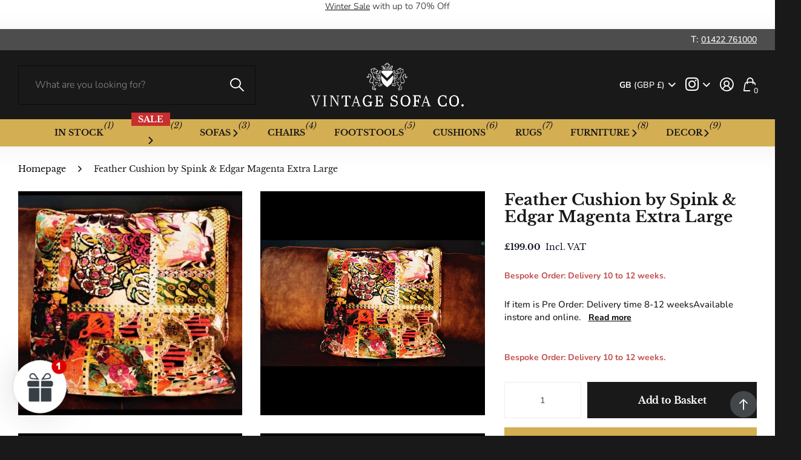

--- FILE ---
content_type: text/html; charset=utf-8
request_url: https://vintagesofa.co.uk/products/feather-cushion-barcalona-magenta-extra-large-spink-and-edgar
body_size: 74626
content:
<!doctype html>
<html lang="en" data-theme="next" dir="ltr" class="no-js btn-hover-up  btn-mobile-wide">
	<head>
	<script src="//vintagesofa.co.uk/cdn/shop/files/pandectes-rules.js?v=17634997323179194487"></script>
	
	

		<meta charset="utf-8">
		<meta http-equiv="x-ua-compatible" content="ie=edge">
		<title>Feather Cushion by Spink &amp; Edgar Magenta Extra Large &ndash; Vintage Sofa</title><meta name="description" content="If item is Pre Order: Delivery time 8-12 weeksAvailable instore and online.  "><meta name="theme-color" content="">
		<meta name="MobileOptimized" content="320">
		<meta name="HandheldFriendly" content="true">
		<meta name="viewport" content="width=device-width, initial-scale=1, minimum-scale=1, maximum-scale=5, viewport-fit=cover, shrink-to-fit=no">
		<meta name="msapplication-config" content="//vintagesofa.co.uk/cdn/shop/t/54/assets/browserconfig.xml?v=52024572095365081671727885108">
		<link rel="canonical" href="https://vintagesofa.co.uk/products/feather-cushion-barcalona-magenta-extra-large-spink-and-edgar">
		<link rel="preconnect" href="https://fonts.shopifycdn.com" crossorigin><link rel="preload" as="style" href="//vintagesofa.co.uk/cdn/shop/t/54/assets/screen.css?v=94384332810828926791763632012">
		<link rel="preload" as="style" href="//vintagesofa.co.uk/cdn/shop/t/54/assets/screen-settings.css?v=84602964449511642331762252480">
		
		<link rel="preload" as="font" href="//vintagesofa.co.uk/cdn/fonts/libre_baskerville/librebaskerville_n7.eb83ab550f8363268d3cb412ad3d4776b2bc22b9.woff2" type="font/woff2" crossorigin>
		<link rel="preload" as="font" href="//vintagesofa.co.uk/cdn/fonts/nunito/nunito_n3.c1d7c2242f5519d084eafc479d7cc132bcc8c480.woff2" type="font/woff2" crossorigin>
		<link rel="preload" as="font" href="//vintagesofa.co.uk/cdn/shop/t/54/assets/icomoon.woff?v=148134322833496276311727885109" crossorigin>
		<link media="screen" rel="stylesheet" href="//vintagesofa.co.uk/cdn/shop/t/54/assets/screen.css?v=94384332810828926791763632012" id="core-css">
		
		<noscript><link rel="stylesheet" href="//vintagesofa.co.uk/cdn/shop/t/54/assets/async-menu.css?v=29306161225620247641758094476"></noscript><link media="screen" rel="stylesheet" href="//vintagesofa.co.uk/cdn/shop/t/54/assets/page-product.css?v=167020150886654916171763631980" id="product-css"><link media="screen" rel="stylesheet" href="//vintagesofa.co.uk/cdn/shop/t/54/assets/screen-settings.css?v=84602964449511642331762252480" id="custom-css"><link rel="icon" href="//vintagesofa.co.uk/cdn/shop/files/Vintage_Sofa_Company_Blank.webp?crop=center&height=32&v=1725882959&width=32" type="image/png">
			<link rel="mask-icon" href="safari-pinned-tab.svg" color="#333333">
			<link rel="apple-touch-icon" href="apple-touch-icon.png"><script>document.documentElement.classList.remove('no-js');</script>
		<meta name="msapplication-config" content="//vintagesofa.co.uk/cdn/shop/t/54/assets/browserconfig.xml?v=52024572095365081671727885108">
<meta property="og:title" content="Feather Cushion by Spink & Edgar Magenta Extra Large">
<meta property="og:type" content="product">
<meta property="og:description" content="If item is Pre Order: Delivery time 8-12 weeksAvailable instore and online.  ">
<meta property="og:site_name" content="Vintage Sofa">
<meta property="og:url" content="https://vintagesofa.co.uk/products/feather-cushion-barcalona-magenta-extra-large-spink-and-edgar">

  
  <meta property="product:price:amount" content="£199.00">
  <meta property="og:price:amount" content="£199.00">
  <meta property="og:price:currency" content="GBP">
  <meta property="og:availability" content="instock" />

<meta property="og:image" content="//vintagesofa.co.uk/cdn/shop/files/Spink_EdgarFeatherCushionBarcalonaMagentaExtraLarge1.1.1_a923378b-5360-4f30-a324-45e074bad9a0.jpg?crop=center&height=500&v=1710939439&width=600">

<meta name="twitter:title" content="Feather Cushion by Spink & Edgar Magenta Extra Large">
<meta name="twitter:description" content="If item is Pre Order: Delivery time 8-12 weeksAvailable instore and online.  ">
<meta name="twitter:site" content="Vintage Sofa">

  <meta name="twitter:card" content="//vintagesofa.co.uk/cdn/shop/files/VintageSofa-White-Vector-Cropped_b83aefc5-c494-4380-baa4-18c537e41f5a.svg?v=1727093848">

<meta property="twitter:image" content="//vintagesofa.co.uk/cdn/shop/files/Spink_EdgarFeatherCushionBarcalonaMagentaExtraLarge1.1.1_a923378b-5360-4f30-a324-45e074bad9a0.jpg?crop=center&height=500&v=1710939439&width=600">
<script type="application/ld+json">
  [{
        "@context": "http://schema.org",
        "@type": "Product",
        "name": "Feather Cushion by Spink & Edgar Magenta Extra Large",
        "url": "https://vintagesofa.co.uk/products/feather-cushion-barcalona-magenta-extra-large-spink-and-edgar","brand": { "@type": "Brand", "name": "Spink & Edgar" },"description": "If item is Pre Order: Delivery time 8-12 weeksAvailable instore and online.\n ","image": "//vintagesofa.co.uk/cdn/shop/files/Spink_EdgarFeatherCushionBarcalonaMagentaExtraLarge1.1.1_a923378b-5360-4f30-a324-45e074bad9a0.jpg?crop=center&height=500&v=1710939439&width=600","gtin8": "4255848409836","sku": "EXTRA-LARGE-#279-SCATTER-BARCELONA-MAGENTA","offers": {
          "@type": "Offer",
          "price": "199.00",
          "url": "https://vintagesofa.co.uk/products/feather-cushion-barcalona-magenta-extra-large-spink-and-edgar",
          "priceValidUntil": "2027-01-29",
          "priceCurrency": "GBP"}
      },
    {
      "@context": "http://schema.org/",
      "@type": "Organization",
      "url": "https://vintagesofa.co.uk/products/feather-cushion-barcalona-magenta-extra-large-spink-and-edgar",
      "name": "Vintage Sofa",
      "legalName": "Vintage Sofa",
      "description": "If item is Pre Order: Delivery time 8-12 weeksAvailable instore and online.  ","logo": "//vintagesofa.co.uk/cdn/shop/files/VintageSofa-White-Vector-Cropped_b83aefc5-c494-4380-baa4-18c537e41f5a.svg?v=1727093848",
        "image": "//vintagesofa.co.uk/cdn/shop/files/VintageSofa-White-Vector-Cropped_b83aefc5-c494-4380-baa4-18c537e41f5a.svg?v=1727093848","contactPoint": {
        "@type": "ContactPoint",
        "contactType": "Customer service",
        "telephone": "01422 761000"
      },
      "address": {
        "@type": "PostalAddress",
        "streetAddress": "Unit A Wainstalls Mill Business Park, Cold Edge Road",
        "addressLocality": "Halifax",
        "postalCode": "HX2 7UR",
        "addressCountry": "UNITED KINGDOM"
      }
    },
    {
      "@context": "http://schema.org",
      "@type": "WebSite",
      "url": "https://vintagesofa.co.uk/products/feather-cushion-barcalona-magenta-extra-large-spink-and-edgar",
      "name": "Vintage Sofa",
      "description": "If item is Pre Order: Delivery time 8-12 weeksAvailable instore and online.  ",
      "author": [
        {
          "@type": "Organization",
          "url": "https://www.someoneyouknow.online",
          "name": "Someoneyouknow",
          "address": {
            "@type": "PostalAddress",
            "streetAddress": "Wilhelminaplein 25",
            "addressLocality": "Eindhoven",
            "addressRegion": "NB",
            "postalCode": "5611 HG",
            "addressCountry": "NL"
          }
        }
      ]
    }
  ]
</script>

		<script>window.performance && window.performance.mark && window.performance.mark('shopify.content_for_header.start');</script><meta name="google-site-verification" content="yOlFt-v4gY_3lssgo-gnXBwtdlVascwC0GmwMSJQlVQ">
<meta id="shopify-digital-wallet" name="shopify-digital-wallet" content="/14772882/digital_wallets/dialog">
<meta name="shopify-checkout-api-token" content="6dc4c06418c78f34c59ffd1e04a1effb">
<meta id="in-context-paypal-metadata" data-shop-id="14772882" data-venmo-supported="false" data-environment="production" data-locale="en_US" data-paypal-v4="true" data-currency="GBP">
<link rel="alternate" type="application/json+oembed" href="https://vintagesofa.co.uk/products/feather-cushion-barcalona-magenta-extra-large-spink-and-edgar.oembed">
<script async="async" src="/checkouts/internal/preloads.js?locale=en-GB"></script>
<link rel="preconnect" href="https://shop.app" crossorigin="anonymous">
<script async="async" src="https://shop.app/checkouts/internal/preloads.js?locale=en-GB&shop_id=14772882" crossorigin="anonymous"></script>
<script id="apple-pay-shop-capabilities" type="application/json">{"shopId":14772882,"countryCode":"GB","currencyCode":"GBP","merchantCapabilities":["supports3DS"],"merchantId":"gid:\/\/shopify\/Shop\/14772882","merchantName":"Vintage Sofa","requiredBillingContactFields":["postalAddress","email","phone"],"requiredShippingContactFields":["postalAddress","email","phone"],"shippingType":"shipping","supportedNetworks":["visa","maestro","masterCard","amex","discover","elo"],"total":{"type":"pending","label":"Vintage Sofa","amount":"1.00"},"shopifyPaymentsEnabled":true,"supportsSubscriptions":true}</script>
<script id="shopify-features" type="application/json">{"accessToken":"6dc4c06418c78f34c59ffd1e04a1effb","betas":["rich-media-storefront-analytics"],"domain":"vintagesofa.co.uk","predictiveSearch":true,"shopId":14772882,"locale":"en"}</script>
<script>var Shopify = Shopify || {};
Shopify.shop = "vintage-sofa-co-limited.myshopify.com";
Shopify.locale = "en";
Shopify.currency = {"active":"GBP","rate":"1.0"};
Shopify.country = "GB";
Shopify.theme = {"name":"Vintage-Sofa\/main","id":172912869758,"schema_name":"Next","schema_version":"1.5.0","theme_store_id":null,"role":"main"};
Shopify.theme.handle = "null";
Shopify.theme.style = {"id":null,"handle":null};
Shopify.cdnHost = "vintagesofa.co.uk/cdn";
Shopify.routes = Shopify.routes || {};
Shopify.routes.root = "/";</script>
<script type="module">!function(o){(o.Shopify=o.Shopify||{}).modules=!0}(window);</script>
<script>!function(o){function n(){var o=[];function n(){o.push(Array.prototype.slice.apply(arguments))}return n.q=o,n}var t=o.Shopify=o.Shopify||{};t.loadFeatures=n(),t.autoloadFeatures=n()}(window);</script>
<script>
  window.ShopifyPay = window.ShopifyPay || {};
  window.ShopifyPay.apiHost = "shop.app\/pay";
  window.ShopifyPay.redirectState = null;
</script>
<script id="shop-js-analytics" type="application/json">{"pageType":"product"}</script>
<script defer="defer" async type="module" src="//vintagesofa.co.uk/cdn/shopifycloud/shop-js/modules/v2/client.init-shop-cart-sync_WVOgQShq.en.esm.js"></script>
<script defer="defer" async type="module" src="//vintagesofa.co.uk/cdn/shopifycloud/shop-js/modules/v2/chunk.common_C_13GLB1.esm.js"></script>
<script defer="defer" async type="module" src="//vintagesofa.co.uk/cdn/shopifycloud/shop-js/modules/v2/chunk.modal_CLfMGd0m.esm.js"></script>
<script type="module">
  await import("//vintagesofa.co.uk/cdn/shopifycloud/shop-js/modules/v2/client.init-shop-cart-sync_WVOgQShq.en.esm.js");
await import("//vintagesofa.co.uk/cdn/shopifycloud/shop-js/modules/v2/chunk.common_C_13GLB1.esm.js");
await import("//vintagesofa.co.uk/cdn/shopifycloud/shop-js/modules/v2/chunk.modal_CLfMGd0m.esm.js");

  window.Shopify.SignInWithShop?.initShopCartSync?.({"fedCMEnabled":true,"windoidEnabled":true});

</script>
<script defer="defer" async type="module" src="//vintagesofa.co.uk/cdn/shopifycloud/shop-js/modules/v2/client.payment-terms_BWmiNN46.en.esm.js"></script>
<script defer="defer" async type="module" src="//vintagesofa.co.uk/cdn/shopifycloud/shop-js/modules/v2/chunk.common_C_13GLB1.esm.js"></script>
<script defer="defer" async type="module" src="//vintagesofa.co.uk/cdn/shopifycloud/shop-js/modules/v2/chunk.modal_CLfMGd0m.esm.js"></script>
<script type="module">
  await import("//vintagesofa.co.uk/cdn/shopifycloud/shop-js/modules/v2/client.payment-terms_BWmiNN46.en.esm.js");
await import("//vintagesofa.co.uk/cdn/shopifycloud/shop-js/modules/v2/chunk.common_C_13GLB1.esm.js");
await import("//vintagesofa.co.uk/cdn/shopifycloud/shop-js/modules/v2/chunk.modal_CLfMGd0m.esm.js");

  
</script>
<script>
  window.Shopify = window.Shopify || {};
  if (!window.Shopify.featureAssets) window.Shopify.featureAssets = {};
  window.Shopify.featureAssets['shop-js'] = {"shop-cart-sync":["modules/v2/client.shop-cart-sync_DuR37GeY.en.esm.js","modules/v2/chunk.common_C_13GLB1.esm.js","modules/v2/chunk.modal_CLfMGd0m.esm.js"],"init-fed-cm":["modules/v2/client.init-fed-cm_BucUoe6W.en.esm.js","modules/v2/chunk.common_C_13GLB1.esm.js","modules/v2/chunk.modal_CLfMGd0m.esm.js"],"shop-toast-manager":["modules/v2/client.shop-toast-manager_B0JfrpKj.en.esm.js","modules/v2/chunk.common_C_13GLB1.esm.js","modules/v2/chunk.modal_CLfMGd0m.esm.js"],"init-shop-cart-sync":["modules/v2/client.init-shop-cart-sync_WVOgQShq.en.esm.js","modules/v2/chunk.common_C_13GLB1.esm.js","modules/v2/chunk.modal_CLfMGd0m.esm.js"],"shop-button":["modules/v2/client.shop-button_B_U3bv27.en.esm.js","modules/v2/chunk.common_C_13GLB1.esm.js","modules/v2/chunk.modal_CLfMGd0m.esm.js"],"init-windoid":["modules/v2/client.init-windoid_DuP9q_di.en.esm.js","modules/v2/chunk.common_C_13GLB1.esm.js","modules/v2/chunk.modal_CLfMGd0m.esm.js"],"shop-cash-offers":["modules/v2/client.shop-cash-offers_BmULhtno.en.esm.js","modules/v2/chunk.common_C_13GLB1.esm.js","modules/v2/chunk.modal_CLfMGd0m.esm.js"],"pay-button":["modules/v2/client.pay-button_CrPSEbOK.en.esm.js","modules/v2/chunk.common_C_13GLB1.esm.js","modules/v2/chunk.modal_CLfMGd0m.esm.js"],"init-customer-accounts":["modules/v2/client.init-customer-accounts_jNk9cPYQ.en.esm.js","modules/v2/client.shop-login-button_DJ5ldayH.en.esm.js","modules/v2/chunk.common_C_13GLB1.esm.js","modules/v2/chunk.modal_CLfMGd0m.esm.js"],"avatar":["modules/v2/client.avatar_BTnouDA3.en.esm.js"],"checkout-modal":["modules/v2/client.checkout-modal_pBPyh9w8.en.esm.js","modules/v2/chunk.common_C_13GLB1.esm.js","modules/v2/chunk.modal_CLfMGd0m.esm.js"],"init-shop-for-new-customer-accounts":["modules/v2/client.init-shop-for-new-customer-accounts_BUoCy7a5.en.esm.js","modules/v2/client.shop-login-button_DJ5ldayH.en.esm.js","modules/v2/chunk.common_C_13GLB1.esm.js","modules/v2/chunk.modal_CLfMGd0m.esm.js"],"init-customer-accounts-sign-up":["modules/v2/client.init-customer-accounts-sign-up_CnczCz9H.en.esm.js","modules/v2/client.shop-login-button_DJ5ldayH.en.esm.js","modules/v2/chunk.common_C_13GLB1.esm.js","modules/v2/chunk.modal_CLfMGd0m.esm.js"],"init-shop-email-lookup-coordinator":["modules/v2/client.init-shop-email-lookup-coordinator_CzjY5t9o.en.esm.js","modules/v2/chunk.common_C_13GLB1.esm.js","modules/v2/chunk.modal_CLfMGd0m.esm.js"],"shop-follow-button":["modules/v2/client.shop-follow-button_CsYC63q7.en.esm.js","modules/v2/chunk.common_C_13GLB1.esm.js","modules/v2/chunk.modal_CLfMGd0m.esm.js"],"shop-login-button":["modules/v2/client.shop-login-button_DJ5ldayH.en.esm.js","modules/v2/chunk.common_C_13GLB1.esm.js","modules/v2/chunk.modal_CLfMGd0m.esm.js"],"shop-login":["modules/v2/client.shop-login_B9ccPdmx.en.esm.js","modules/v2/chunk.common_C_13GLB1.esm.js","modules/v2/chunk.modal_CLfMGd0m.esm.js"],"lead-capture":["modules/v2/client.lead-capture_D0K_KgYb.en.esm.js","modules/v2/chunk.common_C_13GLB1.esm.js","modules/v2/chunk.modal_CLfMGd0m.esm.js"],"payment-terms":["modules/v2/client.payment-terms_BWmiNN46.en.esm.js","modules/v2/chunk.common_C_13GLB1.esm.js","modules/v2/chunk.modal_CLfMGd0m.esm.js"]};
</script>
<script>(function() {
  var isLoaded = false;
  function asyncLoad() {
    if (isLoaded) return;
    isLoaded = true;
    var urls = ["https:\/\/ecommplugins-scripts.trustpilot.com\/v2.1\/js\/header.min.js?settings=eyJrZXkiOiJUQ1RzN0RIUHdCQkk0T3pLIiwicyI6Im5vbmUifQ==\u0026shop=vintage-sofa-co-limited.myshopify.com","https:\/\/ecommplugins-trustboxsettings.trustpilot.com\/vintage-sofa-co-limited.myshopify.com.js?settings=1681980587506\u0026shop=vintage-sofa-co-limited.myshopify.com","https:\/\/cdn.nfcube.com\/instafeed-54463a81321dca93b7e9948ec33b82dc.js?shop=vintage-sofa-co-limited.myshopify.com","https:\/\/cdn.slpht.com\/widget\/shopify-embed.js?shop=vintage-sofa-co-limited.myshopify.com","https:\/\/sbzstag.cirkleinc.com\/?shop=vintage-sofa-co-limited.myshopify.com","https:\/\/s3.eu-west-1.amazonaws.com\/production-klarna-il-shopify-osm\/d3bc5d6366701989e2db5a93793900883f2d31a6\/vintage-sofa-co-limited.myshopify.com-1769684029016.js?shop=vintage-sofa-co-limited.myshopify.com"];
    for (var i = 0; i < urls.length; i++) {
      var s = document.createElement('script');
      s.type = 'text/javascript';
      s.async = true;
      s.src = urls[i];
      var x = document.getElementsByTagName('script')[0];
      x.parentNode.insertBefore(s, x);
    }
  };
  if(window.attachEvent) {
    window.attachEvent('onload', asyncLoad);
  } else {
    window.addEventListener('load', asyncLoad, false);
  }
})();</script>
<script id="__st">var __st={"a":14772882,"offset":0,"reqid":"e444a3cf-1b07-413a-8ebc-951689ba54a4-1769693593","pageurl":"vintagesofa.co.uk\/products\/feather-cushion-barcalona-magenta-extra-large-spink-and-edgar","u":"acb15e40305f","p":"product","rtyp":"product","rid":6711356915766};</script>
<script>window.ShopifyPaypalV4VisibilityTracking = true;</script>
<script id="captcha-bootstrap">!function(){'use strict';const t='contact',e='account',n='new_comment',o=[[t,t],['blogs',n],['comments',n],[t,'customer']],c=[[e,'customer_login'],[e,'guest_login'],[e,'recover_customer_password'],[e,'create_customer']],r=t=>t.map((([t,e])=>`form[action*='/${t}']:not([data-nocaptcha='true']) input[name='form_type'][value='${e}']`)).join(','),a=t=>()=>t?[...document.querySelectorAll(t)].map((t=>t.form)):[];function s(){const t=[...o],e=r(t);return a(e)}const i='password',u='form_key',d=['recaptcha-v3-token','g-recaptcha-response','h-captcha-response',i],f=()=>{try{return window.sessionStorage}catch{return}},m='__shopify_v',_=t=>t.elements[u];function p(t,e,n=!1){try{const o=window.sessionStorage,c=JSON.parse(o.getItem(e)),{data:r}=function(t){const{data:e,action:n}=t;return t[m]||n?{data:e,action:n}:{data:t,action:n}}(c);for(const[e,n]of Object.entries(r))t.elements[e]&&(t.elements[e].value=n);n&&o.removeItem(e)}catch(o){console.error('form repopulation failed',{error:o})}}const l='form_type',E='cptcha';function T(t){t.dataset[E]=!0}const w=window,h=w.document,L='Shopify',v='ce_forms',y='captcha';let A=!1;((t,e)=>{const n=(g='f06e6c50-85a8-45c8-87d0-21a2b65856fe',I='https://cdn.shopify.com/shopifycloud/storefront-forms-hcaptcha/ce_storefront_forms_captcha_hcaptcha.v1.5.2.iife.js',D={infoText:'Protected by hCaptcha',privacyText:'Privacy',termsText:'Terms'},(t,e,n)=>{const o=w[L][v],c=o.bindForm;if(c)return c(t,g,e,D).then(n);var r;o.q.push([[t,g,e,D],n]),r=I,A||(h.body.append(Object.assign(h.createElement('script'),{id:'captcha-provider',async:!0,src:r})),A=!0)});var g,I,D;w[L]=w[L]||{},w[L][v]=w[L][v]||{},w[L][v].q=[],w[L][y]=w[L][y]||{},w[L][y].protect=function(t,e){n(t,void 0,e),T(t)},Object.freeze(w[L][y]),function(t,e,n,w,h,L){const[v,y,A,g]=function(t,e,n){const i=e?o:[],u=t?c:[],d=[...i,...u],f=r(d),m=r(i),_=r(d.filter((([t,e])=>n.includes(e))));return[a(f),a(m),a(_),s()]}(w,h,L),I=t=>{const e=t.target;return e instanceof HTMLFormElement?e:e&&e.form},D=t=>v().includes(t);t.addEventListener('submit',(t=>{const e=I(t);if(!e)return;const n=D(e)&&!e.dataset.hcaptchaBound&&!e.dataset.recaptchaBound,o=_(e),c=g().includes(e)&&(!o||!o.value);(n||c)&&t.preventDefault(),c&&!n&&(function(t){try{if(!f())return;!function(t){const e=f();if(!e)return;const n=_(t);if(!n)return;const o=n.value;o&&e.removeItem(o)}(t);const e=Array.from(Array(32),(()=>Math.random().toString(36)[2])).join('');!function(t,e){_(t)||t.append(Object.assign(document.createElement('input'),{type:'hidden',name:u})),t.elements[u].value=e}(t,e),function(t,e){const n=f();if(!n)return;const o=[...t.querySelectorAll(`input[type='${i}']`)].map((({name:t})=>t)),c=[...d,...o],r={};for(const[a,s]of new FormData(t).entries())c.includes(a)||(r[a]=s);n.setItem(e,JSON.stringify({[m]:1,action:t.action,data:r}))}(t,e)}catch(e){console.error('failed to persist form',e)}}(e),e.submit())}));const S=(t,e)=>{t&&!t.dataset[E]&&(n(t,e.some((e=>e===t))),T(t))};for(const o of['focusin','change'])t.addEventListener(o,(t=>{const e=I(t);D(e)&&S(e,y())}));const B=e.get('form_key'),M=e.get(l),P=B&&M;t.addEventListener('DOMContentLoaded',(()=>{const t=y();if(P)for(const e of t)e.elements[l].value===M&&p(e,B);[...new Set([...A(),...v().filter((t=>'true'===t.dataset.shopifyCaptcha))])].forEach((e=>S(e,t)))}))}(h,new URLSearchParams(w.location.search),n,t,e,['guest_login'])})(!0,!0)}();</script>
<script integrity="sha256-4kQ18oKyAcykRKYeNunJcIwy7WH5gtpwJnB7kiuLZ1E=" data-source-attribution="shopify.loadfeatures" defer="defer" src="//vintagesofa.co.uk/cdn/shopifycloud/storefront/assets/storefront/load_feature-a0a9edcb.js" crossorigin="anonymous"></script>
<script crossorigin="anonymous" defer="defer" src="//vintagesofa.co.uk/cdn/shopifycloud/storefront/assets/shopify_pay/storefront-65b4c6d7.js?v=20250812"></script>
<script data-source-attribution="shopify.dynamic_checkout.dynamic.init">var Shopify=Shopify||{};Shopify.PaymentButton=Shopify.PaymentButton||{isStorefrontPortableWallets:!0,init:function(){window.Shopify.PaymentButton.init=function(){};var t=document.createElement("script");t.src="https://vintagesofa.co.uk/cdn/shopifycloud/portable-wallets/latest/portable-wallets.en.js",t.type="module",document.head.appendChild(t)}};
</script>
<script data-source-attribution="shopify.dynamic_checkout.buyer_consent">
  function portableWalletsHideBuyerConsent(e){var t=document.getElementById("shopify-buyer-consent"),n=document.getElementById("shopify-subscription-policy-button");t&&n&&(t.classList.add("hidden"),t.setAttribute("aria-hidden","true"),n.removeEventListener("click",e))}function portableWalletsShowBuyerConsent(e){var t=document.getElementById("shopify-buyer-consent"),n=document.getElementById("shopify-subscription-policy-button");t&&n&&(t.classList.remove("hidden"),t.removeAttribute("aria-hidden"),n.addEventListener("click",e))}window.Shopify?.PaymentButton&&(window.Shopify.PaymentButton.hideBuyerConsent=portableWalletsHideBuyerConsent,window.Shopify.PaymentButton.showBuyerConsent=portableWalletsShowBuyerConsent);
</script>
<script data-source-attribution="shopify.dynamic_checkout.cart.bootstrap">document.addEventListener("DOMContentLoaded",(function(){function t(){return document.querySelector("shopify-accelerated-checkout-cart, shopify-accelerated-checkout")}if(t())Shopify.PaymentButton.init();else{new MutationObserver((function(e,n){t()&&(Shopify.PaymentButton.init(),n.disconnect())})).observe(document.body,{childList:!0,subtree:!0})}}));
</script>
<link id="shopify-accelerated-checkout-styles" rel="stylesheet" media="screen" href="https://vintagesofa.co.uk/cdn/shopifycloud/portable-wallets/latest/accelerated-checkout-backwards-compat.css" crossorigin="anonymous">
<style id="shopify-accelerated-checkout-cart">
        #shopify-buyer-consent {
  margin-top: 1em;
  display: inline-block;
  width: 100%;
}

#shopify-buyer-consent.hidden {
  display: none;
}

#shopify-subscription-policy-button {
  background: none;
  border: none;
  padding: 0;
  text-decoration: underline;
  font-size: inherit;
  cursor: pointer;
}

#shopify-subscription-policy-button::before {
  box-shadow: none;
}

      </style>

<script>window.performance && window.performance.mark && window.performance.mark('shopify.content_for_header.end');</script>
		
	<script type="text/javascript">
    (function(c,l,a,r,i,t,y){
        c[a]=c[a]||function(){(c[a].q=c[a].q||[]).push(arguments)};
        t=l.createElement(r);t.async=1;t.src="https://www.clarity.ms/tag/"+i;
        y=l.getElementsByTagName(r)[0];y.parentNode.insertBefore(t,y);
    })(window, document, "clarity", "script", "qigk14bzrh");
</script>
<script>
	/* Needed to style Kiwi app */
	const style = document.createElement('style');
	style.textContent = `
	

	.ks-chart-modal-link{
	background: var(--top_nav_bg);
	padding: 8px 15px;
	}

		.ks-chart-modal-link svg{
		margin-block: auto;
			left: 4px !important;
		}
	`;
	document.head.appendChild(style);
</script>
<!-- BEGIN app block: shopify://apps/pandectes-gdpr/blocks/banner/58c0baa2-6cc1-480c-9ea6-38d6d559556a -->
  
    
      <!-- TCF is active, scripts are loaded above -->
      
        <script>
          if (!window.PandectesRulesSettings) {
            window.PandectesRulesSettings = {"store":{"id":14772882,"adminMode":false,"headless":false,"storefrontRootDomain":"","checkoutRootDomain":"","storefrontAccessToken":""},"banner":{"revokableTrigger":false,"cookiesBlockedByDefault":"-1","hybridStrict":true,"isActive":true},"geolocation":{"auOnly":false,"brOnly":false,"caOnly":false,"chOnly":false,"euOnly":false,"jpOnly":false,"nzOnly":false,"thOnly":false,"zaOnly":false,"canadaOnly":false,"globalVisibility":true},"blocker":{"isActive":false,"googleConsentMode":{"isActive":true,"id":"GTM-KLGJ53RX","analyticsId":"G-F1204Y7SJ9","adwordsId":"AW-861581823","adStorageCategory":4,"analyticsStorageCategory":2,"functionalityStorageCategory":1,"personalizationStorageCategory":1,"securityStorageCategory":0,"customEvent":true,"redactData":false,"urlPassthrough":false,"dataLayerProperty":"dataLayer","waitForUpdate":0,"useNativeChannel":false,"debugMode":false},"facebookPixel":{"isActive":true,"id":"681465787707922","ldu":false},"microsoft":{"isActive":false,"uetTags":""},"rakuten":{"isActive":false,"cmp":false,"ccpa":false},"gpcIsActive":true,"klaviyoIsActive":true,"defaultBlocked":7,"patterns":{"whiteList":[],"blackList":{"1":[],"2":[],"4":[],"8":[]},"iframesWhiteList":[],"iframesBlackList":{"1":[],"2":[],"4":[],"8":[]},"beaconsWhiteList":[],"beaconsBlackList":{"1":[],"2":[],"4":[],"8":[]}}}};
            const rulesScript = document.createElement('script');
            window.PandectesRulesSettings.auto = true;
            rulesScript.src = "https://cdn.shopify.com/extensions/019bff45-8283-7132-982f-a6896ff95f38/gdpr-247/assets/pandectes-rules.js";
            const firstChild = document.head.firstChild;
            document.head.insertBefore(rulesScript, firstChild);
          }
        </script>
      
      <script>
        
          window.PandectesSettings = {"store":{"id":14772882,"plan":"premium","theme":"Vintage-Sofa/main","primaryLocale":"en","adminMode":false,"headless":false,"storefrontRootDomain":"","checkoutRootDomain":"","storefrontAccessToken":""},"tsPublished":1749476204,"declaration":{"showPurpose":false,"showProvider":false,"declIntroText":"We use cookies to optimize website functionality, analyze the performance, and provide personalized experience to you. Some cookies are essential to make the website operate and function correctly. Those cookies cannot be disabled. In this window you can manage your preference of cookies.","showDateGenerated":true},"language":{"unpublished":[],"languageMode":"Single","fallbackLanguage":"en","languageDetection":"browser","languagesSupported":[]},"texts":{"managed":{"headerText":{"en":"We respect your privacy"},"consentText":{"en":"This website uses cookies to ensure you get the best experience."},"linkText":{"en":"Learn more"},"imprintText":{"en":"Imprint"},"googleLinkText":{"en":"Google's Privacy Terms"},"allowButtonText":{"en":"Accept"},"denyButtonText":{"en":"Decline"},"dismissButtonText":{"en":"Ok"},"leaveSiteButtonText":{"en":"Leave this site"},"preferencesButtonText":{"en":"Preferences"},"cookiePolicyText":{"en":"Cookie policy"},"preferencesPopupTitleText":{"en":"Manage consent preferences"},"preferencesPopupIntroText":{"en":"We use cookies to optimize website functionality, analyze the performance, and provide personalized experience to you. Some cookies are essential to make the website operate and function correctly. Those cookies cannot be disabled. In this window you can manage your preference of cookies."},"preferencesPopupSaveButtonText":{"en":"Save preferences"},"preferencesPopupCloseButtonText":{"en":"Close"},"preferencesPopupAcceptAllButtonText":{"en":"Accept all"},"preferencesPopupRejectAllButtonText":{"en":"Reject all"},"cookiesDetailsText":{"en":"Cookies details"},"preferencesPopupAlwaysAllowedText":{"en":"Always allowed"},"accessSectionParagraphText":{"en":"You have the right to request access to your data at any time."},"accessSectionTitleText":{"en":"Data portability"},"accessSectionAccountInfoActionText":{"en":"Personal data"},"accessSectionDownloadReportActionText":{"en":"Request export"},"accessSectionGDPRRequestsActionText":{"en":"Data subject requests"},"accessSectionOrdersRecordsActionText":{"en":"Orders"},"rectificationSectionParagraphText":{"en":"You have the right to request your data to be updated whenever you think it is appropriate."},"rectificationSectionTitleText":{"en":"Data Rectification"},"rectificationCommentPlaceholder":{"en":"Describe what you want to be updated"},"rectificationCommentValidationError":{"en":"Comment is required"},"rectificationSectionEditAccountActionText":{"en":"Request an update"},"erasureSectionTitleText":{"en":"Right to be forgotten"},"erasureSectionParagraphText":{"en":"You have the right to ask all your data to be erased. After that, you will no longer be able to access your account."},"erasureSectionRequestDeletionActionText":{"en":"Request personal data deletion"},"consentDate":{"en":"Consent date"},"consentId":{"en":"Consent ID"},"consentSectionChangeConsentActionText":{"en":"Change consent preference"},"consentSectionConsentedText":{"en":"You consented to the cookies policy of this website on"},"consentSectionNoConsentText":{"en":"You have not consented to the cookies policy of this website."},"consentSectionTitleText":{"en":"Your cookie consent"},"consentStatus":{"en":"Consent preference"},"confirmationFailureMessage":{"en":"Your request was not verified. Please try again and if problem persists, contact store owner for assistance"},"confirmationFailureTitle":{"en":"A problem occurred"},"confirmationSuccessMessage":{"en":"We will soon get back to you as to your request."},"confirmationSuccessTitle":{"en":"Your request is verified"},"guestsSupportEmailFailureMessage":{"en":"Your request was not submitted. Please try again and if problem persists, contact store owner for assistance."},"guestsSupportEmailFailureTitle":{"en":"A problem occurred"},"guestsSupportEmailPlaceholder":{"en":"E-mail address"},"guestsSupportEmailSuccessMessage":{"en":"If you are registered as a customer of this store, you will soon receive an email with instructions on how to proceed."},"guestsSupportEmailSuccessTitle":{"en":"Thank you for your request"},"guestsSupportEmailValidationError":{"en":"Email is not valid"},"guestsSupportInfoText":{"en":"Please login with your customer account to further proceed."},"submitButton":{"en":"Submit"},"submittingButton":{"en":"Submitting..."},"cancelButton":{"en":"Cancel"},"declIntroText":{"en":"We use cookies to optimize website functionality, analyze the performance, and provide personalized experience to you. Some cookies are essential to make the website operate and function correctly. Those cookies cannot be disabled. In this window you can manage your preference of cookies."},"declName":{"en":"Name"},"declPurpose":{"en":"Purpose"},"declType":{"en":"Type"},"declRetention":{"en":"Retention"},"declProvider":{"en":"Provider"},"declFirstParty":{"en":"First-party"},"declThirdParty":{"en":"Third-party"},"declSeconds":{"en":"seconds"},"declMinutes":{"en":"minutes"},"declHours":{"en":"hours"},"declDays":{"en":"days"},"declMonths":{"en":"months"},"declYears":{"en":"years"},"declSession":{"en":"Session"},"declDomain":{"en":"Domain"},"declPath":{"en":"Path"}},"categories":{"strictlyNecessaryCookiesTitleText":{"en":"Strictly necessary cookies"},"strictlyNecessaryCookiesDescriptionText":{"en":"These cookies are essential in order to enable you to move around the website and use its features, such as accessing secure areas of the website. The website cannot function properly without these cookies."},"functionalityCookiesTitleText":{"en":"Functional cookies"},"functionalityCookiesDescriptionText":{"en":"These cookies enable the site to provide enhanced functionality and personalisation. They may be set by us or by third party providers whose services we have added to our pages. If you do not allow these cookies then some or all of these services may not function properly."},"performanceCookiesTitleText":{"en":"Performance cookies"},"performanceCookiesDescriptionText":{"en":"These cookies enable us to monitor and improve the performance of our website. For example, they allow us to count visits, identify traffic sources and see which parts of the site are most popular."},"targetingCookiesTitleText":{"en":"Targeting cookies"},"targetingCookiesDescriptionText":{"en":"These cookies may be set through our site by our advertising partners. They may be used by those companies to build a profile of your interests and show you relevant adverts on other sites.    They do not store directly personal information, but are based on uniquely identifying your browser and internet device. If you do not allow these cookies, you will experience less targeted advertising."},"unclassifiedCookiesTitleText":{"en":"Unclassified cookies"},"unclassifiedCookiesDescriptionText":{"en":"Unclassified cookies are cookies that we are in the process of classifying, together with the providers of individual cookies."}},"auto":{}},"library":{"previewMode":false,"fadeInTimeout":0,"defaultBlocked":-1,"showLink":false,"showImprintLink":false,"showGoogleLink":false,"enabled":true,"cookie":{"expiryDays":365,"secure":true,"domain":""},"dismissOnScroll":200,"dismissOnWindowClick":true,"dismissOnTimeout":false,"palette":{"popup":{"background":"#191919","backgroundForCalculations":{"a":1,"b":25,"g":25,"r":25},"text":"#FFFFFF"},"button":{"background":"#D4AE53","backgroundForCalculations":{"a":1,"b":83,"g":174,"r":212},"text":"#191919","textForCalculation":{"a":1,"b":25,"g":25,"r":25},"border":"transparent"}},"content":{"href":"https://vintage-sofa-co-limited.myshopify.com/policies/privacy-policy","imprintHref":"/","close":"&#10005;","target":"","logo":""},"window":"<div role=\"dialog\" aria-live=\"polite\" aria-label=\"cookieconsent\" aria-describedby=\"cookieconsent:desc\" id=\"pandectes-banner\" class=\"cc-window-wrapper cc-bottom-wrapper\"><div class=\"pd-cookie-banner-window cc-window {{classes}}\"><!--googleoff: all-->{{children}}<!--googleon: all--></div></div>","compliance":{"custom":"<div class=\"cc-compliance cc-highlight\">{{preferences}}{{allow}}</div>"},"type":"custom","layouts":{"basic":"{{message}}{{compliance}}{{close}}"},"position":"bottom","theme":"classic","revokable":false,"animateRevokable":false,"revokableReset":false,"revokableLogoUrl":"https://vintage-sofa-co-limited.myshopify.com/cdn/shop/files/pandectes-reopen-logo.png","revokablePlacement":"bottom-left","revokableMarginHorizontal":15,"revokableMarginVertical":15,"static":false,"autoAttach":true,"hasTransition":true,"blacklistPage":[""],"elements":{"close":"<button aria-label=\"close\" type=\"button\" tabindex=\"0\" class=\"cc-close\">{{close}}</button>","dismiss":"<button type=\"button\" tabindex=\"0\" class=\"cc-btn cc-btn-decision cc-dismiss\">{{dismiss}}</button>","allow":"<button type=\"button\" tabindex=\"0\" class=\"cc-btn cc-btn-decision cc-allow\">{{allow}}</button>","deny":"<button type=\"button\" tabindex=\"0\" class=\"cc-btn cc-btn-decision cc-deny\">{{deny}}</button>","preferences":"<button tabindex=\"0\" type=\"button\" class=\"cc-btn cc-settings\" onclick=\"Pandectes.fn.openPreferences()\">{{preferences}}</button>"}},"geolocation":{"auOnly":false,"brOnly":false,"caOnly":false,"chOnly":false,"euOnly":false,"jpOnly":false,"nzOnly":false,"thOnly":false,"zaOnly":false,"canadaOnly":false,"globalVisibility":true},"dsr":{"guestsSupport":false,"accessSectionDownloadReportAuto":false},"banner":{"resetTs":1726487245,"extraCss":"        .cc-banner-logo {max-width: 24em!important;}    @media(min-width: 768px) {.cc-window.cc-floating{max-width: 24em!important;width: 24em!important;}}    .cc-message, .pd-cookie-banner-window .cc-header, .cc-logo {text-align: left}    .cc-window-wrapper{z-index: 2147483647;}    .cc-window{z-index: 2147483647;font-family: inherit;}    .pd-cookie-banner-window .cc-header{font-family: inherit;}    .pd-cp-ui{font-family: inherit; background-color: #191919;color:#FFFFFF;}    button.pd-cp-btn, a.pd-cp-btn{background-color:#D4AE53;color:#191919!important;}    input + .pd-cp-preferences-slider{background-color: rgba(255, 255, 255, 0.3)}    .pd-cp-scrolling-section::-webkit-scrollbar{background-color: rgba(255, 255, 255, 0.3)}    input:checked + .pd-cp-preferences-slider{background-color: rgba(255, 255, 255, 1)}    .pd-cp-scrolling-section::-webkit-scrollbar-thumb {background-color: rgba(255, 255, 255, 1)}    .pd-cp-ui-close{color:#FFFFFF;}    .pd-cp-preferences-slider:before{background-color: #191919}    .pd-cp-title:before {border-color: #FFFFFF!important}    .pd-cp-preferences-slider{background-color:#FFFFFF}    .pd-cp-toggle{color:#FFFFFF!important}    @media(max-width:699px) {.pd-cp-ui-close-top svg {fill: #FFFFFF}}    .pd-cp-toggle:hover,.pd-cp-toggle:visited,.pd-cp-toggle:active{color:#FFFFFF!important}    .pd-cookie-banner-window {box-shadow: 0 0 18px rgb(0 0 0 / 20%);}  ","customJavascript":{"useButtons":true},"showPoweredBy":false,"logoHeight":40,"revokableTrigger":false,"hybridStrict":true,"cookiesBlockedByDefault":"7","isActive":true,"implicitSavePreferences":false,"cookieIcon":false,"blockBots":false,"showCookiesDetails":true,"hasTransition":true,"blockingPage":false,"showOnlyLandingPage":false,"leaveSiteUrl":"https://www.google.com","linkRespectStoreLang":false},"cookies":{"0":[{"name":"keep_alive","type":"http","domain":"vintagesofa.co.uk","path":"/","provider":"Shopify","firstParty":true,"retention":"30 minute(s)","expires":30,"unit":"declMinutes","purpose":{"en":"Used in connection with buyer localization."}},{"name":"secure_customer_sig","type":"http","domain":"vintagesofa.co.uk","path":"/","provider":"Shopify","firstParty":true,"retention":"1 year(s)","expires":1,"unit":"declYears","purpose":{"en":"Used in connection with customer login."}},{"name":"cart_currency","type":"http","domain":"vintagesofa.co.uk","path":"/","provider":"Shopify","firstParty":true,"retention":"2 ","expires":2,"unit":"declSession","purpose":{"en":"The cookie is necessary for the secure checkout and payment function on the website. This function is provided by shopify.com."}},{"name":"localization","type":"http","domain":"vintagesofa.co.uk","path":"/","provider":"Shopify","firstParty":true,"retention":"1 year(s)","expires":1,"unit":"declYears","purpose":{"en":"Shopify store localization"}},{"name":"_tracking_consent","type":"http","domain":".vintagesofa.co.uk","path":"/","provider":"Shopify","firstParty":true,"retention":"1 year(s)","expires":1,"unit":"declYears","purpose":{"en":"Tracking preferences."}},{"name":"_cmp_a","type":"http","domain":".vintagesofa.co.uk","path":"/","provider":"Shopify","firstParty":true,"retention":"1 day(s)","expires":1,"unit":"declDays","purpose":{"en":"Used for managing customer privacy settings."}},{"name":"_shopify_s","type":"http","domain":".vintagesofa.co.uk","path":"/","provider":"Shopify","firstParty":true,"retention":"30 minute(s)","expires":30,"unit":"declMinutes","purpose":{"en":"Shopify analytics."}},{"name":"shopify_pay_redirect","type":"http","domain":"vintagesofa.co.uk","path":"/","provider":"Shopify","firstParty":true,"retention":"1 hour(s)","expires":1,"unit":"declHours","purpose":{"en":"The cookie is necessary for the secure checkout and payment function on the website. This function is provided by shopify.com."}},{"name":"_shopify_s","type":"http","domain":"uk","path":"/","provider":"Shopify","firstParty":false,"retention":"Session","expires":1,"unit":"declSeconds","purpose":{"en":"Shopify analytics."}},{"name":"_shopify_s","type":"http","domain":"co.uk","path":"/","provider":"Shopify","firstParty":false,"retention":"Session","expires":1,"unit":"declSeconds","purpose":{"en":"Shopify analytics."}},{"name":"wpm-test-cookie","type":"http","domain":"uk","path":"/","provider":"Shopify","firstParty":false,"retention":"Session","expires":1,"unit":"declSeconds","purpose":{"en":"Used to ensure our systems are working correctly."}},{"name":"wpm-test-cookie","type":"http","domain":"co.uk","path":"/","provider":"Shopify","firstParty":false,"retention":"Session","expires":1,"unit":"declSeconds","purpose":{"en":"Used to ensure our systems are working correctly."}},{"name":"wpm-test-cookie","type":"http","domain":"vintagesofa.co.uk","path":"/","provider":"Shopify","firstParty":true,"retention":"Session","expires":1,"unit":"declSeconds","purpose":{"en":"Used to ensure our systems are working correctly."}},{"name":"_shopify_essential","type":"http","domain":"shopify.com","path":"/authentication/14772882","provider":"Shopify","firstParty":false,"retention":"1 year(s)","expires":1,"unit":"declYears","purpose":{"en":"Used on the accounts page."}},{"name":"_secure_account_session_id","type":"http","domain":"shopify.com","path":"/14772882","provider":"Shopify","firstParty":false,"retention":"1 month(s)","expires":1,"unit":"declMonths","purpose":{"en":"Used to track a user's session for new customer accounts."}},{"name":"customer_account_locale","type":"http","domain":"shopify.com","path":"/14772882","provider":"Shopify","firstParty":false,"retention":"1 year(s)","expires":1,"unit":"declYears","purpose":{"en":"Used in connection with new customer accounts."}},{"name":"_identity_session","type":"http","domain":"shopify.com","path":"/","provider":"Shopify","firstParty":false,"retention":"1 year(s)","expires":1,"unit":"declYears","purpose":{"en":"Contains the identity session identifier of the user."}},{"name":"device_id","type":"http","domain":"shopify.com","path":"/","provider":"Shopify","firstParty":false,"retention":"1 year(s)","expires":1,"unit":"declYears","purpose":{"en":"Session device identifier to help prevent fraud."}},{"name":"_shopify_s","type":"http","domain":".shopify.com","path":"/","provider":"Shopify","firstParty":false,"retention":"30 minute(s)","expires":30,"unit":"declMinutes","purpose":{"en":"Shopify analytics."}},{"name":"_pay_session","type":"http","domain":"pay.shopify.com","path":"/","provider":"Shopify","firstParty":false,"retention":"Session","expires":-55,"unit":"declYears","purpose":{"en":"The Rails session cookie for Shopify Pay"}},{"name":"device_fp_id","type":"http","domain":"shopify.com","path":"/","provider":"Shopify","firstParty":false,"retention":"1 year(s)","expires":1,"unit":"declYears","purpose":{"en":"Device fingerprint identifier to help prevent fraud."}},{"name":"auth_state_01J7XAJJBZ2EVXFAY2AK82M38K","type":"http","domain":"shopify.com","path":"/14772882/account","provider":"Shopify","firstParty":false,"retention":"25 minute(s)","expires":25,"unit":"declMinutes","purpose":{"en":""}},{"name":"auth_state_01J7XAJJHSJ5FHJSCH51NMEE8M","type":"http","domain":"shopify.com","path":"/authentication/14772882","provider":"Shopify","firstParty":false,"retention":"25 minute(s)","expires":25,"unit":"declMinutes","purpose":{"en":""}},{"name":"auth_state_01J7XAJQJAS9WN22ZJTBCN98KD","type":"http","domain":"shopify.com","path":"/authentication/14772882","provider":"Shopify","firstParty":false,"retention":"25 minute(s)","expires":25,"unit":"declMinutes","purpose":{"en":""}},{"name":"auth_state_01J7XAJQC8NNMNDMZDJSFVT3TH","type":"http","domain":"shopify.com","path":"/14772882/account","provider":"Shopify","firstParty":false,"retention":"25 minute(s)","expires":25,"unit":"declMinutes","purpose":{"en":""}}],"1":[{"name":"_pinterest_ct_ua","type":"http","domain":".ct.pinterest.com","path":"/","provider":"Pinterest","firstParty":false,"retention":"1 year(s)","expires":1,"unit":"declYears","purpose":{"en":"Used to group actions across pages."}}],"2":[{"name":"_shopify_y","type":"http","domain":".vintagesofa.co.uk","path":"/","provider":"Shopify","firstParty":true,"retention":"1 year(s)","expires":1,"unit":"declYears","purpose":{"en":"Shopify analytics."}},{"name":"_orig_referrer","type":"http","domain":".vintagesofa.co.uk","path":"/","provider":"Shopify","firstParty":true,"retention":"2 ","expires":2,"unit":"declSession","purpose":{"en":"Tracks landing pages."}},{"name":"_landing_page","type":"http","domain":".vintagesofa.co.uk","path":"/","provider":"Shopify","firstParty":true,"retention":"2 ","expires":2,"unit":"declSession","purpose":{"en":"Tracks landing pages."}},{"name":"__cf_bm","type":"http","domain":".reviews.io","path":"/","provider":"CloudFlare","firstParty":false,"retention":"30 minute(s)","expires":30,"unit":"declMinutes","purpose":{"en":"Used to manage incoming traffic that matches criteria associated with bots."}},{"name":"_shopify_sa_t","type":"http","domain":".vintagesofa.co.uk","path":"/","provider":"Shopify","firstParty":true,"retention":"30 minute(s)","expires":30,"unit":"declMinutes","purpose":{"en":"Shopify analytics relating to marketing & referrals."}},{"name":"_shopify_sa_p","type":"http","domain":".vintagesofa.co.uk","path":"/","provider":"Shopify","firstParty":true,"retention":"30 minute(s)","expires":30,"unit":"declMinutes","purpose":{"en":"Shopify analytics relating to marketing & referrals."}},{"name":"_gid","type":"http","domain":".vintagesofa.co.uk","path":"/","provider":"Google","firstParty":true,"retention":"1 day(s)","expires":1,"unit":"declDays","purpose":{"en":"Cookie is placed by Google Analytics to count and track pageviews."}},{"name":"_gat","type":"http","domain":".vintagesofa.co.uk","path":"/","provider":"Google","firstParty":true,"retention":"1 minute(s)","expires":1,"unit":"declMinutes","purpose":{"en":"Cookie is placed by Google Analytics to filter requests from bots."}},{"name":"_ga","type":"http","domain":".vintagesofa.co.uk","path":"/","provider":"Google","firstParty":true,"retention":"1 year(s)","expires":1,"unit":"declYears","purpose":{"en":"Cookie is set by Google Analytics with unknown functionality"}},{"name":"_shopify_y","type":"http","domain":".shopify.com","path":"/","provider":"Shopify","firstParty":false,"retention":"1 year(s)","expires":1,"unit":"declYears","purpose":{"en":"Shopify analytics."}},{"name":"_shopify_y","type":"http","domain":"com","path":"/","provider":"Shopify","firstParty":false,"retention":"Session","expires":1,"unit":"declSeconds","purpose":{"en":"Shopify analytics."}},{"name":"__cf_bm","type":"http","domain":".reviews.co.uk","path":"/","provider":"CloudFlare","firstParty":false,"retention":"30 minute(s)","expires":30,"unit":"declMinutes","purpose":{"en":"Used to manage incoming traffic that matches criteria associated with bots."}},{"name":"_boomr_clss","type":"html_local","domain":"https://vintagesofa.co.uk","path":"/","provider":"Shopify","firstParty":true,"retention":"Local Storage","expires":1,"unit":"declYears","purpose":{"en":"Used to monitor and optimize the performance of Shopify stores."}},{"name":"_ga_F1204Y7SJ9","type":"http","domain":".vintagesofa.co.uk","path":"/","provider":"Google","firstParty":true,"retention":"1 year(s)","expires":1,"unit":"declYears","purpose":{"en":""}},{"name":"_ga_4H0QNTDJSS","type":"http","domain":".vintagesofa.co.uk","path":"/","provider":"Google","firstParty":true,"retention":"1 year(s)","expires":1,"unit":"declYears","purpose":{"en":""}}],"4":[{"name":"_ttp","type":"http","domain":".tiktok.com","path":"/","provider":"TikTok","firstParty":false,"retention":"1 year(s)","expires":1,"unit":"declYears","purpose":{"en":"To measure and improve the performance of your advertising campaigns and to personalize the user's experience (including ads) on TikTok."}},{"name":"_tt_enable_cookie","type":"http","domain":".vintagesofa.co.uk","path":"/","provider":"TikTok","firstParty":true,"retention":"1 year(s)","expires":1,"unit":"declYears","purpose":{"en":"Used to identify a visitor."}},{"name":"_ttp","type":"http","domain":".vintagesofa.co.uk","path":"/","provider":"TikTok","firstParty":true,"retention":"1 year(s)","expires":1,"unit":"declYears","purpose":{"en":"To measure and improve the performance of your advertising campaigns and to personalize the user's experience (including ads) on TikTok."}},{"name":"_gcl_au","type":"http","domain":".vintagesofa.co.uk","path":"/","provider":"Google","firstParty":true,"retention":"3 month(s)","expires":3,"unit":"declMonths","purpose":{"en":"Cookie is placed by Google Tag Manager to track conversions."}},{"name":"_pin_unauth","type":"http","domain":"vintagesofa.co.uk","path":"/","provider":"Pinterest","firstParty":true,"retention":"1 year(s)","expires":1,"unit":"declYears","purpose":{"en":"Used to group actions for users who cannot be identified by Pinterest."}},{"name":"test_cookie","type":"http","domain":".doubleclick.net","path":"/","provider":"Google","firstParty":false,"retention":"15 minute(s)","expires":15,"unit":"declMinutes","purpose":{"en":"To measure the visitors’ actions after they click through from an advert. Expires after each visit."}},{"name":"_uetsid","type":"http","domain":".vintagesofa.co.uk","path":"/","provider":"Bing","firstParty":true,"retention":"1 day(s)","expires":1,"unit":"declDays","purpose":{"en":"This cookie is used by Bing to determine what ads should be shown that may be relevant to the end user perusing the site."}},{"name":"_uetvid","type":"http","domain":".vintagesofa.co.uk","path":"/","provider":"Bing","firstParty":true,"retention":"1 year(s)","expires":1,"unit":"declYears","purpose":{"en":"Used to track visitors on multiple websites, in order to present relevant advertisement based on the visitor's preferences."}},{"name":"MUID","type":"http","domain":".bing.com","path":"/","provider":"Microsoft","firstParty":false,"retention":"1 year(s)","expires":1,"unit":"declYears","purpose":{"en":"Cookie is placed by Microsoft to track visits across websites."}},{"name":"ar_debug","type":"http","domain":".pinterest.com","path":"/","provider":"Teads","firstParty":false,"retention":"1 year(s)","expires":1,"unit":"declYears","purpose":{"en":"Checks whether a technical debugger-cookie is present."}},{"name":"IDE","type":"http","domain":".doubleclick.net","path":"/","provider":"Google","firstParty":false,"retention":"1 year(s)","expires":1,"unit":"declYears","purpose":{"en":"To measure the visitors’ actions after they click through from an advert. Expires after 1 year."}},{"name":"tt_sessionId","type":"html_session","domain":"https://vintagesofa.co.uk","path":"/","provider":"TikTok","firstParty":true,"retention":"Session","expires":1,"unit":"declYears","purpose":{"en":"Used by the social networking service, TikTok, for tracking the use of embedded services."}},{"name":"tt_pixel_session_index","type":"html_session","domain":"https://vintagesofa.co.uk","path":"/","provider":"TikTok","firstParty":true,"retention":"Session","expires":1,"unit":"declYears","purpose":{"en":"Used by the social networking service, TikTok, for tracking the use of embedded services."}},{"name":"tt_appInfo","type":"html_session","domain":"https://vintagesofa.co.uk","path":"/","provider":"TikTok","firstParty":true,"retention":"Session","expires":1,"unit":"declYears","purpose":{"en":"Used by the social networking service, TikTok, for tracking the use of embedded services."}}],"8":[{"name":"_uetvid","type":"html_local","domain":"https://vintagesofa.co.uk","path":"/","provider":"Unknown","firstParty":true,"retention":"Local Storage","expires":1,"unit":"declYears","purpose":{"en":"Used to track visitors on multiple websites, in order to present relevant advertisement based on the visitor's preferences."}},{"name":"_uetsid","type":"html_local","domain":"https://vintagesofa.co.uk","path":"/","provider":"Unknown","firstParty":true,"retention":"Local Storage","expires":1,"unit":"declYears","purpose":{"en":"This cookie is used by Bing to determine what ads should be shown that may be relevant to the end user perusing the site."}},{"name":"ads/ga-audiences","type":"html_session","domain":"https://www.google.ie","path":"/","provider":"Unknown","firstParty":false,"retention":"Session","expires":1,"unit":"declYears","purpose":{"en":""}},{"name":"pagead/1p-conversion/#","type":"html_session","domain":"https://www.google.ie","path":"/","provider":"Unknown","firstParty":false,"retention":"Session","expires":1,"unit":"declYears","purpose":{"en":""}},{"name":"MSPTC","type":"http","domain":".bing.com","path":"/","provider":"Unknown","firstParty":false,"retention":"1 year(s)","expires":1,"unit":"declYears","purpose":{"en":""}},{"name":"__Host-_identity_session_same_site","type":"http","domain":"shopify.com","path":"/","provider":"Unknown","firstParty":false,"retention":"1 year(s)","expires":1,"unit":"declYears","purpose":{"en":""}},{"name":"request_method","type":"http","domain":"shopify.com","path":"/","provider":"Unknown","firstParty":false,"retention":"Session","expires":-55,"unit":"declYears","purpose":{"en":""}},{"name":"__cflb","type":"http","domain":"api2.hcaptcha.com","path":"/","provider":"Unknown","firstParty":false,"retention":"30 minute(s)","expires":30,"unit":"declMinutes","purpose":{"en":""}},{"name":"_uetvid_exp","type":"html_local","domain":"https://vintagesofa.co.uk","path":"/","provider":"Unknown","firstParty":true,"retention":"Local Storage","expires":1,"unit":"declYears","purpose":{"en":""}},{"name":"tt_pixel_session_index_v2","type":"html_session","domain":"https://vintagesofa.co.uk","path":"/","provider":"Unknown","firstParty":true,"retention":"Session","expires":1,"unit":"declYears","purpose":{"en":""}},{"name":"_uetsid_exp","type":"html_local","domain":"https://vintagesofa.co.uk","path":"/","provider":"Unknown","firstParty":true,"retention":"Local Storage","expires":1,"unit":"declYears","purpose":{"en":""}},{"name":"tt_appInfo_v2","type":"html_session","domain":"https://vintagesofa.co.uk","path":"/","provider":"Unknown","firstParty":true,"retention":"Session","expires":1,"unit":"declYears","purpose":{"en":""}},{"name":"local-storage-test","type":"html_local","domain":"https://vintagesofa.co.uk","path":"/","provider":"Unknown","firstParty":true,"retention":"Local Storage","expires":1,"unit":"declYears","purpose":{"en":""}},{"name":"session-storage-test","type":"html_session","domain":"https://vintagesofa.co.uk","path":"/","provider":"Unknown","firstParty":true,"retention":"Session","expires":1,"unit":"declYears","purpose":{"en":""}},{"name":"__storage_test__","type":"html_local","domain":"https://shopify.com","path":"/","provider":"Unknown","firstParty":false,"retention":"Local Storage","expires":1,"unit":"declYears","purpose":{"en":""}},{"name":"bugsnag-anonymous-id","type":"html_local","domain":"https://pay.shopify.com","path":"/","provider":"Unknown","firstParty":false,"retention":"Local Storage","expires":1,"unit":"declYears","purpose":{"en":""}}]},"blocker":{"isActive":false,"googleConsentMode":{"id":"GTM-KLGJ53RX","analyticsId":"G-F1204Y7SJ9","adwordsId":"AW-861581823","isActive":true,"adStorageCategory":4,"analyticsStorageCategory":2,"personalizationStorageCategory":1,"functionalityStorageCategory":1,"customEvent":true,"securityStorageCategory":0,"redactData":false,"urlPassthrough":false,"dataLayerProperty":"dataLayer","waitForUpdate":0,"useNativeChannel":false,"debugMode":false},"facebookPixel":{"id":"681465787707922","isActive":true,"ldu":false},"microsoft":{"isActive":false,"uetTags":""},"rakuten":{"isActive":false,"cmp":false,"ccpa":false},"klaviyoIsActive":true,"gpcIsActive":true,"defaultBlocked":7,"patterns":{"whiteList":[],"blackList":{"1":[],"2":[],"4":[],"8":[]},"iframesWhiteList":[],"iframesBlackList":{"1":[],"2":[],"4":[],"8":[]},"beaconsWhiteList":[],"beaconsBlackList":{"1":[],"2":[],"4":[],"8":[]}}}};
        
        window.addEventListener('DOMContentLoaded', function(){
          const script = document.createElement('script');
          
            script.src = "https://cdn.shopify.com/extensions/019bff45-8283-7132-982f-a6896ff95f38/gdpr-247/assets/pandectes-core.js";
          
          script.defer = true;
          document.body.appendChild(script);
        })
      </script>
    
  


<!-- END app block --><!-- BEGIN app block: shopify://apps/blockify-fraud-filter/blocks/app_embed/2e3e0ba5-0e70-447a-9ec5-3bf76b5ef12e --> 
 
 
    <script>
        window.blockifyShopIdentifier = "vintage-sofa-co-limited.myshopify.com";
        window.ipBlockerMetafields = "{\"showOverlayByPass\":false,\"disableSpyExtensions\":false,\"blockUnknownBots\":false,\"activeApp\":true,\"blockByMetafield\":true,\"visitorAnalytic\":true,\"showWatermark\":true,\"token\":\"eyJhbGciOiJIUzI1NiIsInR5cCI6IkpXVCJ9.eyJzaG9wIjoidmludGFnZS1zb2ZhLWNvLWxpbWl0ZWQubXlzaG9waWZ5LmNvbSIsImlhdCI6MTc1NTc4OTI4NX0.pH48fWn26E7STZ7Pld0cNii7VOnJunBpJLsyxfT-TaY\"}";
        window.blockifyRules = "{\"whitelist\":[],\"blacklist\":[{\"id\":911794,\"type\":\"1\",\"ipAddress\":\"104.198.36.41\",\"criteria\":\"1\",\"priority\":\"1\"}]}";
        window.ipblockerBlockTemplate = "{\"customCss\":\"#blockify---container{--bg-blockify: #fff;position:relative}#blockify---container::after{content:'';position:absolute;inset:0;background-repeat:no-repeat !important;background-size:cover !important;background:var(--bg-blockify);z-index:0}#blockify---container #blockify---container__inner{display:flex;flex-direction:column;align-items:center;position:relative;z-index:1}#blockify---container #blockify---container__inner #blockify-block-content{display:flex;flex-direction:column;align-items:center;text-align:center}#blockify---container #blockify---container__inner #blockify-block-content #blockify-block-superTitle{display:none !important}#blockify---container #blockify---container__inner #blockify-block-content #blockify-block-title{font-size:313%;font-weight:bold;margin-top:1em}@media only screen and (min-width: 768px) and (max-width: 1199px){#blockify---container #blockify---container__inner #blockify-block-content #blockify-block-title{font-size:188%}}@media only screen and (max-width: 767px){#blockify---container #blockify---container__inner #blockify-block-content #blockify-block-title{font-size:107%}}#blockify---container #blockify---container__inner #blockify-block-content #blockify-block-description{font-size:125%;margin:1.5em;line-height:1.5}@media only screen and (min-width: 768px) and (max-width: 1199px){#blockify---container #blockify---container__inner #blockify-block-content #blockify-block-description{font-size:88%}}@media only screen and (max-width: 767px){#blockify---container #blockify---container__inner #blockify-block-content #blockify-block-description{font-size:107%}}#blockify---container #blockify---container__inner #blockify-block-content #blockify-block-description #blockify-block-text-blink{display:none !important}#blockify---container #blockify---container__inner #blockify-logo-block-image{position:relative;width:400px;height:auto;max-height:300px}@media only screen and (max-width: 767px){#blockify---container #blockify---container__inner #blockify-logo-block-image{width:200px}}#blockify---container #blockify---container__inner #blockify-logo-block-image::before{content:'';display:block;padding-bottom:56.2%}#blockify---container #blockify---container__inner #blockify-logo-block-image img{position:absolute;top:0;left:0;width:100%;height:100%;object-fit:contain}\\n\",\"logoImage\":{\"active\":true,\"value\":\"https:\/\/storage.synctrack.io\/megamind-fraud\/assets\/default-thumbnail.png\",\"altText\":\"Red octagonal stop sign with a black hand symbol in the center, indicating a warning or prohibition\"},\"superTitle\":{\"active\":false,\"text\":\"403\",\"color\":\"#899df1\"},\"title\":{\"active\":true,\"text\":\"Access Denied\",\"color\":\"#000\"},\"description\":{\"active\":true,\"text\":\"The site owner may have set restrictions that prevent you from accessing the site. Please contact the site owner for access.\",\"color\":\"#000\"},\"background\":{\"active\":true,\"value\":\"#fff\",\"type\":\"1\",\"colorFrom\":null,\"colorTo\":null}}";

        
            window.blockifyProductCollections = [697598771582,727751688574,269592494134,735354814846];
        
    </script>


    <script>
        window.blockCheckoutProductData = {"id":6711356915766,"title":"Feather Cushion by Spink \u0026 Edgar Magenta Extra Large","handle":"feather-cushion-barcalona-magenta-extra-large-spink-and-edgar","description":"\u003cp data-mce-fragment=\"1\"\u003e\u003cspan\u003e\u003cstrong\u003e\u003cem\u003e\u003cb data-mce-fragment=\"1\"\u003eIf item is Pre Order: Delivery time 8-12 weeks\u003c\/b\u003e\u003c\/em\u003e\u003c\/strong\u003e\u003cbr\u003e\u003cbr\u003eAvailable instore and online.\u003c\/span\u003e\u003c\/p\u003e\n\u003cp\u003e \u003c\/p\u003e","published_at":"2022-05-03T12:05:34+01:00","created_at":"2022-03-11T12:16:23+00:00","vendor":"Spink \u0026 Edgar","type":"Cushion","tags":["British","Cushion","Lamour","Loretta","Mulberry","Spink \u0026 Edgar","TETRAD"],"price":19900,"price_min":19900,"price_max":19900,"available":true,"price_varies":false,"compare_at_price":0,"compare_at_price_min":0,"compare_at_price_max":0,"compare_at_price_varies":false,"variants":[{"id":39993779716150,"title":"Default Title","option1":"Default Title","option2":null,"option3":null,"sku":"EXTRA-LARGE-#279-SCATTER-BARCELONA-MAGENTA","requires_shipping":true,"taxable":true,"featured_image":null,"available":true,"name":"Feather Cushion by Spink \u0026 Edgar Magenta Extra Large","public_title":null,"options":["Default Title"],"price":19900,"weight":8000,"compare_at_price":0,"inventory_quantity":0,"inventory_management":"shopify","inventory_policy":"continue","barcode":"4255848409836","requires_selling_plan":false,"selling_plan_allocations":[],"quantity_rule":{"min":1,"max":null,"increment":1}}],"images":["\/\/vintagesofa.co.uk\/cdn\/shop\/files\/Spink_EdgarFeatherCushionBarcalonaMagentaExtraLarge1.1.1_a923378b-5360-4f30-a324-45e074bad9a0.jpg?v=1710939439","\/\/vintagesofa.co.uk\/cdn\/shop\/products\/Spink_EdgarFeatherCushionBarcalonaMagentaExtraLarge1.1.1.jpg?v=1710939439","\/\/vintagesofa.co.uk\/cdn\/shop\/products\/Spink_EdgarFeatherCushionBarcalonaMagentaExtraLarge1_1.jpg?v=1710939439","\/\/vintagesofa.co.uk\/cdn\/shop\/products\/Spink_EdgarFeatherCushionBarcalonaMagentaExtraLarge1_2.jpg?v=1710939439","\/\/vintagesofa.co.uk\/cdn\/shop\/products\/Spink_EdgarFeatherCushionBarcalonaMagentaExtraLarge1_3.jpg?v=1710939439","\/\/vintagesofa.co.uk\/cdn\/shop\/products\/Spink_EdgarFeatherCushionBarcalonaMagentaExtraLarge1_4.jpg?v=1710939439","\/\/vintagesofa.co.uk\/cdn\/shop\/products\/Spink_EdgarFeatherCushionBarcalonaMagentaExtraLarge.jpg?v=1710939439","\/\/vintagesofa.co.uk\/cdn\/shop\/products\/CushionLamourRioMagentaExtra2.jpg?v=1710939439","\/\/vintagesofa.co.uk\/cdn\/shop\/products\/CushionLamourRioMagentaExtra1.jpg?v=1710939439"],"featured_image":"\/\/vintagesofa.co.uk\/cdn\/shop\/files\/Spink_EdgarFeatherCushionBarcalonaMagentaExtraLarge1.1.1_a923378b-5360-4f30-a324-45e074bad9a0.jpg?v=1710939439","options":["Title"],"media":[{"alt":null,"id":25849028313142,"position":1,"preview_image":{"aspect_ratio":1.0,"height":565,"width":565,"src":"\/\/vintagesofa.co.uk\/cdn\/shop\/files\/Spink_EdgarFeatherCushionBarcalonaMagentaExtraLarge1.1.1_a923378b-5360-4f30-a324-45e074bad9a0.jpg?v=1710939439"},"aspect_ratio":1.0,"height":565,"media_type":"image","src":"\/\/vintagesofa.co.uk\/cdn\/shop\/files\/Spink_EdgarFeatherCushionBarcalonaMagentaExtraLarge1.1.1_a923378b-5360-4f30-a324-45e074bad9a0.jpg?v=1710939439","width":565},{"alt":null,"id":23918668775478,"position":2,"preview_image":{"aspect_ratio":1.0,"height":960,"width":960,"src":"\/\/vintagesofa.co.uk\/cdn\/shop\/products\/Spink_EdgarFeatherCushionBarcalonaMagentaExtraLarge1.1.1.jpg?v=1710939439"},"aspect_ratio":1.0,"height":960,"media_type":"image","src":"\/\/vintagesofa.co.uk\/cdn\/shop\/products\/Spink_EdgarFeatherCushionBarcalonaMagentaExtraLarge1.1.1.jpg?v=1710939439","width":960},{"alt":null,"id":23918668808246,"position":3,"preview_image":{"aspect_ratio":1.0,"height":960,"width":960,"src":"\/\/vintagesofa.co.uk\/cdn\/shop\/products\/Spink_EdgarFeatherCushionBarcalonaMagentaExtraLarge1_1.jpg?v=1710939439"},"aspect_ratio":1.0,"height":960,"media_type":"image","src":"\/\/vintagesofa.co.uk\/cdn\/shop\/products\/Spink_EdgarFeatherCushionBarcalonaMagentaExtraLarge1_1.jpg?v=1710939439","width":960},{"alt":null,"id":23918668906550,"position":4,"preview_image":{"aspect_ratio":1.0,"height":960,"width":960,"src":"\/\/vintagesofa.co.uk\/cdn\/shop\/products\/Spink_EdgarFeatherCushionBarcalonaMagentaExtraLarge1_2.jpg?v=1710939439"},"aspect_ratio":1.0,"height":960,"media_type":"image","src":"\/\/vintagesofa.co.uk\/cdn\/shop\/products\/Spink_EdgarFeatherCushionBarcalonaMagentaExtraLarge1_2.jpg?v=1710939439","width":960},{"alt":null,"id":23918668939318,"position":5,"preview_image":{"aspect_ratio":1.0,"height":960,"width":960,"src":"\/\/vintagesofa.co.uk\/cdn\/shop\/products\/Spink_EdgarFeatherCushionBarcalonaMagentaExtraLarge1_3.jpg?v=1710939439"},"aspect_ratio":1.0,"height":960,"media_type":"image","src":"\/\/vintagesofa.co.uk\/cdn\/shop\/products\/Spink_EdgarFeatherCushionBarcalonaMagentaExtraLarge1_3.jpg?v=1710939439","width":960},{"alt":null,"id":23918669037622,"position":6,"preview_image":{"aspect_ratio":1.0,"height":960,"width":960,"src":"\/\/vintagesofa.co.uk\/cdn\/shop\/products\/Spink_EdgarFeatherCushionBarcalonaMagentaExtraLarge1_4.jpg?v=1710939439"},"aspect_ratio":1.0,"height":960,"media_type":"image","src":"\/\/vintagesofa.co.uk\/cdn\/shop\/products\/Spink_EdgarFeatherCushionBarcalonaMagentaExtraLarge1_4.jpg?v=1710939439","width":960},{"alt":null,"id":23909026758710,"position":7,"preview_image":{"aspect_ratio":1.0,"height":4032,"width":4032,"src":"\/\/vintagesofa.co.uk\/cdn\/shop\/products\/Spink_EdgarFeatherCushionBarcalonaMagentaExtraLarge.jpg?v=1710939439"},"aspect_ratio":1.0,"height":4032,"media_type":"image","src":"\/\/vintagesofa.co.uk\/cdn\/shop\/products\/Spink_EdgarFeatherCushionBarcalonaMagentaExtraLarge.jpg?v=1710939439","width":4032},{"alt":null,"id":22869390032950,"position":8,"preview_image":{"aspect_ratio":1.0,"height":1069,"width":1069,"src":"\/\/vintagesofa.co.uk\/cdn\/shop\/products\/CushionLamourRioMagentaExtra2.jpg?v=1710939439"},"aspect_ratio":1.0,"height":1069,"media_type":"image","src":"\/\/vintagesofa.co.uk\/cdn\/shop\/products\/CushionLamourRioMagentaExtra2.jpg?v=1710939439","width":1069},{"alt":null,"id":22869390196790,"position":9,"preview_image":{"aspect_ratio":1.0,"height":1488,"width":1488,"src":"\/\/vintagesofa.co.uk\/cdn\/shop\/products\/CushionLamourRioMagentaExtra1.jpg?v=1710939439"},"aspect_ratio":1.0,"height":1488,"media_type":"image","src":"\/\/vintagesofa.co.uk\/cdn\/shop\/products\/CushionLamourRioMagentaExtra1.jpg?v=1710939439","width":1488}],"requires_selling_plan":false,"selling_plan_groups":[],"content":"\u003cp data-mce-fragment=\"1\"\u003e\u003cspan\u003e\u003cstrong\u003e\u003cem\u003e\u003cb data-mce-fragment=\"1\"\u003eIf item is Pre Order: Delivery time 8-12 weeks\u003c\/b\u003e\u003c\/em\u003e\u003c\/strong\u003e\u003cbr\u003e\u003cbr\u003eAvailable instore and online.\u003c\/span\u003e\u003c\/p\u003e\n\u003cp\u003e \u003c\/p\u003e"};
    </script>

<link href="https://cdn.shopify.com/extensions/019c0809-e7fb-7b67-b153-34756be9be7d/blockify-shopify-291/assets/blockify-embed.min.js" as="script" type="text/javascript" rel="preload"><link href="https://cdn.shopify.com/extensions/019c0809-e7fb-7b67-b153-34756be9be7d/blockify-shopify-291/assets/prevent-bypass-script.min.js" as="script" type="text/javascript" rel="preload">
<script type="text/javascript">
    window.blockifyBaseUrl = 'https://fraud.blockifyapp.com/s/api';
    window.blockifyPublicUrl = 'https://fraud.blockifyapp.com/s/api/public';
    window.bucketUrl = 'https://storage.synctrack.io/megamind-fraud';
    window.storefrontApiUrl  = 'https://fraud.blockifyapp.com/p/api';
</script>
<script type="text/javascript">
  window.blockifyChecking = true;
</script>
<script id="blockifyScriptByPass" type="text/javascript" src=https://cdn.shopify.com/extensions/019c0809-e7fb-7b67-b153-34756be9be7d/blockify-shopify-291/assets/prevent-bypass-script.min.js async></script>
<script id="blockifyScriptTag" type="text/javascript" src=https://cdn.shopify.com/extensions/019c0809-e7fb-7b67-b153-34756be9be7d/blockify-shopify-291/assets/blockify-embed.min.js async></script>


<!-- END app block --><!-- BEGIN app block: shopify://apps/sortd-merchandiser/blocks/app-embed/5176d6ef-993f-4869-ba24-87a0a6bedcf9 -->


<script>
window.cmPercents = {
  'product_card_view': 100,
  'product_view': 100,
  'collection_view': 100,
  'product_add': 100,
  'enabled': true,
  'product_card_selector': '[role="main"] a[href*="/products"], #main a[href*="/products"], main a[href*="/products"], #shopify-section-collection-template a[href*="/products"], .collection-matrix.product-list a[href*="/products"]',
  'cart_url': '/cart',
  'store': 'vintage-sofa-co-limited.myshopify.com',
  'submit': '[type="submit"]',
  'root_locale': '/',
  'root': '/',
  'collection_url': '',
  'collection_handle': '',
  'collection_id': null,
  'permissions': 123,
};

window.cmTesting = {
  'tests': '[]',
  'collection_route': '/collections',
  'variantA': '',
  'variantB': '',
  'collection_handle': '',
  'canonical_enabled': false
};

if(!(window.cmPercents.permissions != 123 && sessionStorage.getItem('themePermissions') != 'true')) {
  sessionStorage.setItem('cmTests', window.cmTesting.tests);
}
</script>



<script>
var cmInserted=function(){"use strict";var m=100,t=!1,u="animationName",d="",n="Webkit Moz O ms Khtml".split(" "),e="",i=document.createElement("div"),s={strictlyNew:!0,timeout:20,addImportant:!1};if(i.style.animationName&&(t=!0),!1===t)for(var o=0;o<n.length;o++)if(void 0!==i.style[n[o]+"AnimationName"]){e=n[o],u=e+"AnimationName",d="-"+e.toLowerCase()+"-",t=!0;break}function c(t){return s.strictlyNew&&!0===t.QinsQ}function r(t,n){function e(t){t.animationName!==o&&t[u]!==o||c(t.target)||n(t.target)}var i,o="insQ_"+m++,r=s.addImportant?" !important":"";(i=document.createElement("style")).innerHTML="@"+d+"keyframes "+o+" {  from {  outline: 1px solid transparent  } to {  outline: 0px solid transparent }  }\n"+t+" { animation-duration: 0.001s"+r+"; animation-name: "+o+r+"; "+d+"animation-duration: 0.001s"+r+"; "+d+"animation-name: "+o+r+";  } ",document.head.appendChild(i);var a=setTimeout(function(){document.addEventListener("animationstart",e,!1),document.addEventListener("MSAnimationStart",e,!1),document.addEventListener("webkitAnimationStart",e,!1)},s.timeout);return{destroy:function(){clearTimeout(a),i&&(document.head.removeChild(i),i=null),document.removeEventListener("animationstart",e),document.removeEventListener("MSAnimationStart",e),document.removeEventListener("webkitAnimationStart",e)}}}function a(t){t.QinsQ=!0}function f(t){if(t)for(a(t),t=t.firstChild;t;t=t.nextSibling)void 0!==t&&1===t.nodeType&&f(t)}function l(t,n){var e,i=[],o=function(){clearTimeout(e),e=setTimeout(function(){i.forEach(f),n(i),i=[]},10)};return r(t,function(t){if(!c(t)){a(t);var n=function t(n){return c(n.parentNode)||"BODY"===n.nodeName?n:t(n.parentNode)}(t);i.indexOf(n)<0&&i.push(n),o()}})}function v(n){return!(!t||!n.match(/[^{}]/))&&(s.strictlyNew&&f(document.body),{every:function(t){return r(n,t)},summary:function(t){return l(n,t)}})}return v.config=function(t){for(var n in t)t.hasOwnProperty(n)&&(s[n]=t[n])},v}();"undefined"!=typeof module&&void 0!==module.exports&&(module.exports=cmInserted);
function cmX(){for(var e=(navigator.userAgent||"").toLowerCase(),t=[/bot/,/crawl/,/spider/,/slurp/,/curl/,/wget/,/python-requests/,/axios/,/feedfetcher/,/ia_archiver/,/facebookexternalhit/,/facebot/,/google web preview/,/googlebot/,/bingpreview/,/bingbot/,/duckduckbot/,/baiduspider/,/yandex/,/sogou/,/exabot/,/dotbot/,/msnbot/,/yahoo/,/adsbot/,/mediapartners google/,/developers google/,/embedly/,/quora link preview/,/rogerbot/,/applebot/,/tweetmemebot/,/ahrefsbot/,/semrush/,/mj12bot/,/uptimerobot/,/screamingfrog/,/pinterest/,/whatsapp/,/telegrambot/,/vkshare/,/slackbot/,/discordbot/,/flipboard/,/preview/,/phantomjs/,/headless/,/prerender/,/metauri/,/node-superagent/,/python-urllib/,/java\/[0-9\.]+/,/lighthouse/,/chrome-lighthouse/,/pagespeed/,/yadirectfetcher/,/mailru\//,/daum[ /]/,/gomezagent/,/pingdom/,/rigor/,/postman/,/firephp/,/wappalyzer/,/whatcms\//,/zgrab/,/webglance/,/webkit2png/,/analyzer/,/virtuoso/,/pageburst/,/gozilla\//,/cloudflare/,/cf-network/,/cf-edge/,/cf-connecting-ip/],r=0;r<t.length;r++)if(t[r].test(e))return!0;if(navigator.webdriver||!navigator.languages||0===navigator.languages.length||e.indexOf("headlesschrome")>=0||window._phantom||window.__nightmare||window.callPhantom)return!0;try{if("undefined"!=typeof screen&&window.innerHeight&&screen.height-window.innerHeight<0)return!0}catch(s){}return!1}class CMUtils{constructor(){}saveId(){window?.cmPercents?.collection_id&&sessionStorage.setItem("collectionReferrerId",JSON.stringify({[window.location.href.split("?")[0]]:window.cmPercents.collection_id}))}anyNotFoundIds(e,t){if(void 0!==t){for(let r=0;r<e.length;r++)if(!t[decodeURIComponent(e[r].split("/products/")[1])])return!0}return!1}fetchRedirectedURL(e){return new Promise((t,r)=>{let s=new XMLHttpRequest;s.open("GET",e,!0),s.onload=()=>{200===s.status?t(s.responseURL):r(Error("Failed to fetch redirected URL"))},s.onerror=()=>r(Error("Network error")),s.send()})}filteredProductCards(e,t,r){let s;try{s=JSON.parse(sessionStorage.getItem("viewedProductCards")||'{"cards":[]}')||{cards:[]}}catch(n){s={cards:[]}}let o=[...s.cards];e=[...new Set(e||[])];let i=e.filter(e=>{try{if(e&&e.includes("/products/")&&!s.cards.includes(e.split("/products/")[1].split("?")[0]))return o.push(e.split("/products/")[1].split("?")[0]),!0}catch(t){return!1}});if(sessionStorage.setItem("viewedProductCards",JSON.stringify({cards:o})),void 0!==t){let c=[],l=[];for(let a=0;a<i.length;a++){let d=void 0!==t?t[decodeURIComponent(i[a].split("/products/")[1])]:null;"undefined"!=typeof cmIds&&(d=d??(cmIds.find(e=>e[0]==i[a].split("/products/")[1])??[null,null])[1]),d?l.push(d):c.push(i[a])}return[c,l]}return[i,[]]}trackLinksInView(e,t){let r=new IntersectionObserver(e=>{e.forEach(e=>{e.intersectionRatio>0&&e?.target?.href&&t(e.target.href.replace(/^.*\/\/[^\/]+/,"").split("?")[0],r)})});r.observe(e)}productIdFromCollection(e=1){return new Promise(async(t,r)=>{let s=new XMLHttpRequest;if(!window.location.href){console.error("No location.href available");return}let n=window.location.href.split("?")[0];if(n&&window.cmPercents.root_locale!==window.cmPercents.root){let o;if(sessionStorage.getItem(`collection:${window.cmPercents.collection_url}`))n=sessionStorage.getItem(`collection:${window.cmPercents.collection_url}`);else{try{o=await this.fetchRedirectedURL("https://"+(window.location.host+window.cmPercents.root_locale+"/collections/"+window.cmPercents.collection_handle).replace("//","/"))}catch(i){console.error("Error fetching redirected URL:",i)}o&&(sessionStorage.setItem(`collection:${window.cmPercents.collection_url}`,o),n=o)}}n&&(s.open("GET",`${n}/products.json?limit=250${1!=e?`&page=${e}`:""}`,!0),s.responseType="json",s.onload=async function(){200===s.status&&s?.response?.products?t(s?.response?.products):t(null)},s.onerror=function(){t(null)},s.send())})}get collectionHandle(){let e=document.referrer.split("/");for(var t=0;t<e.length;t++)if("collections"==e[t]&&e.length>t+1)return e[t+1];return null}squashCart(e){let t={};return e.map(e=>t[e.product_id]=e.product_id in t?t[e.product_id]+e.quantity:e.quantity),t}findLineItemDifferences(e,t){let r={};for(let s in e)if(t.hasOwnProperty(s)){let n=e[s]-t[s];n>0&&(r[s]=n)}else r[s]=e[s];return r}get currentCart(){return new Promise((e,t)=>{let r=new XMLHttpRequest;r.open("GET",window.cmPercents.cart_url+".json",!0),r.responseType="json",r.onload=async function(){200===r.status?e(r?.response?.items):e(null)},r.onerror=function(){e(null)},r.send()})}}class CMCheckForTests{constructor(){this.tests=window?.cmPercents?.tests?JSON.parse(window.cmPercents.tests):[];try{this.#a()}catch(e){console.error("Error checking for tests:",e);try{document.body.classList.remove("cm-ab-hide")}catch(t){console.error("Error removing class cm-ab-hide:",t)}}}#b(){return Date.now().toString(36)+Math.random().toString(36).substr(2,25)+"-"+Math.floor(100*Math.random()+1)}#a(){let e=!1;if(window?.cmTesting?.tests&&window?.cmTesting?.collection_handle)try{let t=JSON.parse(window.cmTesting.tests);if(Array.isArray(t)&&t.length>0)for(let r=0;r<t.length;r++){let s=t[r],n=sessionStorage.getItem("sessionIdCm")||this.#b(),o=parseInt(n.split("-")[1])>50;if(sessionStorage.setItem("sessionIdCm",n),o&&s?.aHandle==window.cmTesting.collection_handle&&window.cmTesting?.variantB==s?.bHandle){if(!window.cmTesting?.variantB)return;if(window.cmTesting.canonical_enabled||!cmX()){let i=new URLSearchParams(window.location.search);if(i.has("cmread")){document.documentElement.classList.remove("cm-ab-hide");return}i.set("cmread","true"),e=!0,location.replace(window.cmTesting.collection_route+"/"+s?.bHandle+"?"+i.toString());return}}else if(s?.bHandle==window.cmCollectionHandle&&!o&&s?.aHandle==window.cmTesting.variantA){let c=new URLSearchParams(window.location.search);if(c.has("cmread"))return;c.set("cmread","true"),e=!0,location.replace(window.cmPercents.collection_route+"/"+s?.aHandle+"?"+c.toString());return}}}catch(l){console.error("Error parsing tests:",l)}finally{e||document.documentElement.classList.remove("cm-ab-hide")}}}const cmCheckForTests=new CMCheckForTests;class CMEventTracker{#c;#d;#e;#f;#g;#h;#i;#j;#k;#l;#m;#n;constructor(e,t){if(100==window.cmPercents.permissions&&"true"!=sessionStorage.getItem("themePermissions")||(this.#c=e,this.#m="https://us-central1-collection-merchandiser.cloudfunctions.net/event-tracking-trigger",this.#d=sessionStorage.getItem("sessionIdCm"),this.#f=new Date().toISOString(),this.#h=Shopify.shop||window?.cmPercents?.store,this.#i=[],this.#e={},this.collectionProducts,this.#k,this.#l=window?.cmPercents?.submit?document.querySelectorAll(window.cmPercents.submit):null,this.#d||(this.#d=this.#b(),sessionStorage.setItem("sessionIdCm",this.#d)),!this.#d))return;this.#g=new CMUtils,this.#g.saveId(),this.#n=1;try{this.#o()}catch(r){console.log(r)}}set setProductCardUrlsToSend(e){0==this.#i.length&&setTimeout(()=>{this.#p()},1750),this.#i.push(e)}async #p(){let a=!0;for(;this.#g.anyNotFoundIds(this.#i,this.#j)&&a;){let d=await this.#g.productIdFromCollection(this.#n);this.#n=this.#n+1;let u=Array.isArray(d)?d.reduce((e,t,r,s)=>(e[t.handle]=t.id,e),{}):{};0==Object.keys(u).length&&(a=!1),this.#j={...this.#j,...u}}let h=this.#g.filteredProductCards(this.#i,this.#j,this);h.length>0&&h[1].length>0&&this.#q("product_card_view",null,{ids:h[1],collection_id:window?.cmPercents?.collection_id||0,multiplier:parseFloat(100/window.cmPercents.product_card_view)}),this.#i=[]}async #o(){if(window?.cmPercents?.collection_id){let p=await this.#g.productIdFromCollection();this.#n=2,this.#j=Array.isArray(p)?p.reduce((e,t,r,s)=>(e[t.handle]=t.id,e),{}):{};let m=document.querySelectorAll(window.cmPercents.product_card_selector),g=e=>{this.#g.trackLinksInView(e,async(e,t)=>{t.disconnect(),this.setProductCardUrlsToSend=e})};m.forEach(e=>{g(e)}),cmInserted(window.cmPercents.product_card_selector).every(e=>{g(e)}),window.addEventListener("beforeunload",()=>{this.#p()})}}#b(){return Date.now().toString(36)+Math.random().toString(36).substr(2,25)+"-"+Math.floor(100*Math.random()+1)}#q(f,$,w){let b={event_type:f,timestamp:this.#f,session_id:this.#d,page_data:this.#e,store:this.#h};b.page_data={...b.page_data,...w},$&&(b.linkData=$);let y=new XMLHttpRequest;y.open("POST","purchase_to_product"!=f&&"product_purchase"!=f?this.#c:this.#m),y.setRequestHeader("Content-Type","application/json"),y.send(JSON.stringify(b))}#r(P){return new Promise(e=>{setTimeout(e,P)})}}"complete"===document.readyState?new CMEventTracker("https://cm-event-trigger-6deun5o54a-uw.a.run.app/event-tracking-trigger"):window.addEventListener("load",()=>{new CMEventTracker("https://cm-event-trigger-6deun5o54a-uw.a.run.app/event-tracking-trigger")});
</script>
<!-- END app block --><!-- BEGIN app block: shopify://apps/essential-announcer/blocks/app-embed/93b5429f-c8d6-4c33-ae14-250fd84f361b --><script>
  
    window.essentialAnnouncementConfigs = [{"id":"b79f80e4-b50e-48f5-920b-aa139d60103a","createdAt":"2025-11-04T11:31:23.803+00:00","name":"FREE DELIVERY ON ORDERS OVER £1,500.00","title":"FREE UK MAINLAND DELIVERY ON ORDERS OVER £100 THIS AUTUMN.","subheading":" No code necessary, offer auto applies at checkout. Excludes Highlands and Islands","style":{"icon":{"size":32,"originalColor":false,"color":{"hex":"#000000"},"background":{"hex":"#ff0606","alpha":0,"rgba":"rgba(255, 6, 6, 0)"},"cornerRadius":4},"selectedTemplate":"custom","position":"top-page","stickyBar":false,"backgroundType":"singleBackground","singleColor":"#D4AE53","gradientTurn":"90","gradientStart":"#DDDDDD","gradientEnd":"#FFFFFF","borderRadius":"0","borderSize":"0","borderColor":"#c5c8d1","titleSize":"18","titleColor":"#000000","font":"","subheadingSize":"10","subheadingColor":"#000000","buttonBackgroundColor":"#202223","buttonFontSize":"14","buttonFontColor":"#FFFFFF","buttonBorderRadius":"4","couponCodeButtonOutlineColor":"#202223","couponCodeButtonIconColor":"#000000","couponCodeButtonFontColor":"#202223","couponCodeButtonFontSize":"14","couponCodeButtonBorderRadius":"4","closeIconColor":"#6d7175","arrowIconColor":"#6d7175","spacing":{"insideTop":10,"insideBottom":10,"outsideTop":0,"outsideBottom":10}},"announcementType":"rotating","announcementPlacement":"all-collections","published":true,"showOnProducts":[],"showOnCollections":[],"updatedAt":"2026-01-26T10:52:32.736+00:00","CTAType":"","CTALink":"https://vintage-sofa-co-limited.myshopify.com","closeButton":false,"buttonText":"Shop now!","announcements":[{"title":"FREE DELIVERY ON ORDERS £1,500.00+","subheading":"Discount automatically applies at checkout. UK Mainland only.","couponCode":"","CTAType":"","buttonText":"Shop now!","CTALink":"","icon":"https://vamxifegjdrgriapwsjg.supabase.co/storage/v1/object/public/main/ecom-icons/delivery2.svg","id":9},{"title":"FREE Rug on Every Purchase Over £3,000.","subheading":"Simply add the Small Rug or Runner of your choice to your Basket. Rugs worth up to £395.00. Code Automatically Applies on Orders of £3k +. Includes Sale Items. ","couponCode":"","CTAType":"button","buttonText":"More info","CTALink":"https://vintagesofa.co.uk/pages/rug-offer","icon":"https://vamxifegjdrgriapwsjg.supabase.co/storage/v1/object/public/main/christmas/gift%202.svg","id":736}],"shop":"vintage-sofa-co-limited.myshopify.com","animationSpeed":80,"rotateDuration":3,"translations":[],"startDate":"2025-12-21T00:01:00+00:00","endDate":null,"icon":"https://vamxifegjdrgriapwsjg.supabase.co/storage/v1/object/public/main/ecom-icons/delivery2.svg","locationType":"","showInCountries":[],"showOnProductsInCollections":[],"type":"product-page","couponCode":""}];
  
  window.essentialAnnouncementMeta = {
    productCollections: [{"id":697598771582,"handle":"all","title":"All","updated_at":"2026-01-29T13:16:32+00:00","body_html":"","published_at":"2025-02-06T12:52:37+00:00","sort_order":"created-desc","template_suffix":"","disjunctive":false,"rules":[{"column":"variant_price","relation":"greater_than","condition":"1"}],"published_scope":"global"},{"id":727751688574,"handle":"cushions-1","title":"Cushions","updated_at":"2026-01-29T12:05:25+00:00","body_html":"","published_at":"2025-07-18T10:24:00+01:00","sort_order":"best-selling","template_suffix":"","disjunctive":false,"rules":[{"column":"title","relation":"contains","condition":"Cushion"}],"published_scope":"global","image":{"created_at":"2025-11-26T10:44:34+00:00","alt":null,"width":4000,"height":4000,"src":"\/\/vintagesofa.co.uk\/cdn\/shop\/collections\/CushionLimitedEditioninZebraCream_55x55cm_FeatherFilled1_6.jpg?v=1764153874"}},{"id":269592494134,"handle":"spink-edgar","title":"Spink \u0026 Edgar","updated_at":"2026-01-26T12:06:08+00:00","body_html":"\u003cp data-mce-fragment=\"1\"\u003eRenowned for its exquisite craftsmanship and an unwavering commitment to top-quality furniture, Spink \u0026amp; Edgar by \u003ca href=\"https:\/\/vintagesofa.co.uk\/pages\/tetrad\" data-mce-fragment=\"1\" data-mce-href=\"https:\/\/vintagesofa.co.uk\/pages\/tetrad\"\u003eTetrad\u003c\/a\u003e is a distinguished and ultra-comfy collection we adore. With elegant curves and sumptuous textures, decades of know-how go into its range of \u003ca href=\"https:\/\/vintagesofa.co.uk\/pages\/ranges\" data-mce-fragment=\"1\" data-mce-href=\"https:\/\/vintagesofa.co.uk\/pages\/ranges\"\u003esofas\u003c\/a\u003e, \u003ca href=\"https:\/\/vintagesofa.co.uk\/pages\/chairs\" data-mce-fragment=\"1\" data-mce-href=\"https:\/\/vintagesofa.co.uk\/pages\/chairs\"\u003echairs\u003c\/a\u003e, \u003ca href=\"https:\/\/vintagesofa.co.uk\/collections\/footstools\" data-mce-fragment=\"1\" data-mce-href=\"https:\/\/vintagesofa.co.uk\/collections\/footstools\"\u003efootstools\u003c\/a\u003e, and other upholstered furniture.\u003c\/p\u003e\n\u003cp data-mce-fragment=\"1\"\u003eThanks to award-winning Spink \u0026amp; Edgar pocket-spring technology, every sofa is gorgeously comfortable, with minimal plumping or tidying required. And with squishy foam overlays and elegant wooden feet, Spink \u0026amp; Edgar chairs soon become the best seat in the house.\u003c\/p\u003e\n\u003cp data-mce-fragment=\"1\"\u003e Impeccably handmade in Preston, Lancashire, Spink \u0026amp; Edgar furniture is available in a wide variety of colours and the finest quality fabrics. Explore the collection to find the perfect piece, guaranteed to last for generations to come.\u003c\/p\u003e\n\u003cp data-mce-fragment=\"1\"\u003e\u003ca href=\"https:\/\/vintagesofa.co.uk\/collections\/tetrad\" rel=\"noopener noreferrer\" data-mce-href=\"https:\/\/vintagesofa.co.uk\/collections\/tetrad\" target=\"_blank\"\u003eTetrad\u003c\/a\u003e\u003cspan\u003e offers high-quality, British-made furniture. Explore our range of \u003c\/span\u003e\u003ca href=\"https:\/\/vintagesofa.co.uk\/collections\/tetrad-sofas\" rel=\"noopener noreferrer\" data-mce-href=\"https:\/\/vintagesofa.co.uk\/collections\/tetrad-sofas\" target=\"_blank\"\u003eTetrad Sofas\u003c\/a\u003e\u003cspan\u003e, \u003c\/span\u003e\u003ca href=\"https:\/\/vintagesofa.co.uk\/collections\/tetrad-chairs\" rel=\"noopener noreferrer\" data-mce-href=\"https:\/\/vintagesofa.co.uk\/collections\/tetrad-chairs\" target=\"_blank\"\u003eChairs\u003c\/a\u003e\u003cspan\u003e \u0026amp; \u003c\/span\u003e\u003ca href=\"https:\/\/vintagesofa.co.uk\/collections\/tetrad-footstools\" rel=\"noopener noreferrer\" data-mce-href=\"https:\/\/vintagesofa.co.uk\/collections\/tetrad-footstools\" target=\"_blank\"\u003eFootstools\u003c\/a\u003e\u003cspan\u003e.\u003c\/span\u003e\u003c\/p\u003e","published_at":"2022-10-18T10:33:38+01:00","sort_order":"manual","template_suffix":"spink","disjunctive":false,"rules":[{"column":"title","relation":"contains","condition":"Spink"},{"column":"title","relation":"not_contains","condition":"ZZZY"},{"column":"title","relation":"not_contains","condition":"Insurance"}],"published_scope":"global","image":{"created_at":"2024-09-03T09:59:37+01:00","alt":null,"width":2179,"height":2179,"src":"\/\/vintagesofa.co.uk\/cdn\/shop\/collections\/Vintage-Sofa-Company-Spink_Edgar-Tetrad-Lamour-Grand-Sapphire-Blue-4-Seat-Dark-Legs-6_464ec2aa-6a26-416b-9241-6d8554bd6ea4.jpg?v=1725353977"}},{"id":735354814846,"handle":"tetrad-spink-edgar","title":"Tetrad \u0026 Spink \u0026 Edgar","updated_at":"2026-01-27T12:04:55+00:00","body_html":"\u003cp\u003e\u003cspan\u003eAh, Tetrad, let us count the ways we love you. Renowned for its superb craftsmanship, Tetrad furniture has been adorning homes for more than 50 years. As leaders of British sofa design since the 60s, this iconic brand has stood the test of time. \u003c\/span\u003e\u003c\/p\u003e","published_at":"2025-11-13T06:39:42+00:00","sort_order":"best-selling","template_suffix":"tetrad","disjunctive":false,"rules":[{"column":"tag","relation":"equals","condition":"TETRAD"}],"published_scope":"global","image":{"created_at":"2025-11-13T06:44:19+00:00","alt":null,"width":959,"height":959,"src":"\/\/vintagesofa.co.uk\/cdn\/shop\/collections\/Oskar_Chesterfield_Tetrad_Hand_Antiqued_Buffalo_Leather_30.jpg?v=1763016259"}}],
    productData: {"id":6711356915766,"title":"Feather Cushion by Spink \u0026 Edgar Magenta Extra Large","handle":"feather-cushion-barcalona-magenta-extra-large-spink-and-edgar","description":"\u003cp data-mce-fragment=\"1\"\u003e\u003cspan\u003e\u003cstrong\u003e\u003cem\u003e\u003cb data-mce-fragment=\"1\"\u003eIf item is Pre Order: Delivery time 8-12 weeks\u003c\/b\u003e\u003c\/em\u003e\u003c\/strong\u003e\u003cbr\u003e\u003cbr\u003eAvailable instore and online.\u003c\/span\u003e\u003c\/p\u003e\n\u003cp\u003e \u003c\/p\u003e","published_at":"2022-05-03T12:05:34+01:00","created_at":"2022-03-11T12:16:23+00:00","vendor":"Spink \u0026 Edgar","type":"Cushion","tags":["British","Cushion","Lamour","Loretta","Mulberry","Spink \u0026 Edgar","TETRAD"],"price":19900,"price_min":19900,"price_max":19900,"available":true,"price_varies":false,"compare_at_price":0,"compare_at_price_min":0,"compare_at_price_max":0,"compare_at_price_varies":false,"variants":[{"id":39993779716150,"title":"Default Title","option1":"Default Title","option2":null,"option3":null,"sku":"EXTRA-LARGE-#279-SCATTER-BARCELONA-MAGENTA","requires_shipping":true,"taxable":true,"featured_image":null,"available":true,"name":"Feather Cushion by Spink \u0026 Edgar Magenta Extra Large","public_title":null,"options":["Default Title"],"price":19900,"weight":8000,"compare_at_price":0,"inventory_quantity":0,"inventory_management":"shopify","inventory_policy":"continue","barcode":"4255848409836","requires_selling_plan":false,"selling_plan_allocations":[],"quantity_rule":{"min":1,"max":null,"increment":1}}],"images":["\/\/vintagesofa.co.uk\/cdn\/shop\/files\/Spink_EdgarFeatherCushionBarcalonaMagentaExtraLarge1.1.1_a923378b-5360-4f30-a324-45e074bad9a0.jpg?v=1710939439","\/\/vintagesofa.co.uk\/cdn\/shop\/products\/Spink_EdgarFeatherCushionBarcalonaMagentaExtraLarge1.1.1.jpg?v=1710939439","\/\/vintagesofa.co.uk\/cdn\/shop\/products\/Spink_EdgarFeatherCushionBarcalonaMagentaExtraLarge1_1.jpg?v=1710939439","\/\/vintagesofa.co.uk\/cdn\/shop\/products\/Spink_EdgarFeatherCushionBarcalonaMagentaExtraLarge1_2.jpg?v=1710939439","\/\/vintagesofa.co.uk\/cdn\/shop\/products\/Spink_EdgarFeatherCushionBarcalonaMagentaExtraLarge1_3.jpg?v=1710939439","\/\/vintagesofa.co.uk\/cdn\/shop\/products\/Spink_EdgarFeatherCushionBarcalonaMagentaExtraLarge1_4.jpg?v=1710939439","\/\/vintagesofa.co.uk\/cdn\/shop\/products\/Spink_EdgarFeatherCushionBarcalonaMagentaExtraLarge.jpg?v=1710939439","\/\/vintagesofa.co.uk\/cdn\/shop\/products\/CushionLamourRioMagentaExtra2.jpg?v=1710939439","\/\/vintagesofa.co.uk\/cdn\/shop\/products\/CushionLamourRioMagentaExtra1.jpg?v=1710939439"],"featured_image":"\/\/vintagesofa.co.uk\/cdn\/shop\/files\/Spink_EdgarFeatherCushionBarcalonaMagentaExtraLarge1.1.1_a923378b-5360-4f30-a324-45e074bad9a0.jpg?v=1710939439","options":["Title"],"media":[{"alt":null,"id":25849028313142,"position":1,"preview_image":{"aspect_ratio":1.0,"height":565,"width":565,"src":"\/\/vintagesofa.co.uk\/cdn\/shop\/files\/Spink_EdgarFeatherCushionBarcalonaMagentaExtraLarge1.1.1_a923378b-5360-4f30-a324-45e074bad9a0.jpg?v=1710939439"},"aspect_ratio":1.0,"height":565,"media_type":"image","src":"\/\/vintagesofa.co.uk\/cdn\/shop\/files\/Spink_EdgarFeatherCushionBarcalonaMagentaExtraLarge1.1.1_a923378b-5360-4f30-a324-45e074bad9a0.jpg?v=1710939439","width":565},{"alt":null,"id":23918668775478,"position":2,"preview_image":{"aspect_ratio":1.0,"height":960,"width":960,"src":"\/\/vintagesofa.co.uk\/cdn\/shop\/products\/Spink_EdgarFeatherCushionBarcalonaMagentaExtraLarge1.1.1.jpg?v=1710939439"},"aspect_ratio":1.0,"height":960,"media_type":"image","src":"\/\/vintagesofa.co.uk\/cdn\/shop\/products\/Spink_EdgarFeatherCushionBarcalonaMagentaExtraLarge1.1.1.jpg?v=1710939439","width":960},{"alt":null,"id":23918668808246,"position":3,"preview_image":{"aspect_ratio":1.0,"height":960,"width":960,"src":"\/\/vintagesofa.co.uk\/cdn\/shop\/products\/Spink_EdgarFeatherCushionBarcalonaMagentaExtraLarge1_1.jpg?v=1710939439"},"aspect_ratio":1.0,"height":960,"media_type":"image","src":"\/\/vintagesofa.co.uk\/cdn\/shop\/products\/Spink_EdgarFeatherCushionBarcalonaMagentaExtraLarge1_1.jpg?v=1710939439","width":960},{"alt":null,"id":23918668906550,"position":4,"preview_image":{"aspect_ratio":1.0,"height":960,"width":960,"src":"\/\/vintagesofa.co.uk\/cdn\/shop\/products\/Spink_EdgarFeatherCushionBarcalonaMagentaExtraLarge1_2.jpg?v=1710939439"},"aspect_ratio":1.0,"height":960,"media_type":"image","src":"\/\/vintagesofa.co.uk\/cdn\/shop\/products\/Spink_EdgarFeatherCushionBarcalonaMagentaExtraLarge1_2.jpg?v=1710939439","width":960},{"alt":null,"id":23918668939318,"position":5,"preview_image":{"aspect_ratio":1.0,"height":960,"width":960,"src":"\/\/vintagesofa.co.uk\/cdn\/shop\/products\/Spink_EdgarFeatherCushionBarcalonaMagentaExtraLarge1_3.jpg?v=1710939439"},"aspect_ratio":1.0,"height":960,"media_type":"image","src":"\/\/vintagesofa.co.uk\/cdn\/shop\/products\/Spink_EdgarFeatherCushionBarcalonaMagentaExtraLarge1_3.jpg?v=1710939439","width":960},{"alt":null,"id":23918669037622,"position":6,"preview_image":{"aspect_ratio":1.0,"height":960,"width":960,"src":"\/\/vintagesofa.co.uk\/cdn\/shop\/products\/Spink_EdgarFeatherCushionBarcalonaMagentaExtraLarge1_4.jpg?v=1710939439"},"aspect_ratio":1.0,"height":960,"media_type":"image","src":"\/\/vintagesofa.co.uk\/cdn\/shop\/products\/Spink_EdgarFeatherCushionBarcalonaMagentaExtraLarge1_4.jpg?v=1710939439","width":960},{"alt":null,"id":23909026758710,"position":7,"preview_image":{"aspect_ratio":1.0,"height":4032,"width":4032,"src":"\/\/vintagesofa.co.uk\/cdn\/shop\/products\/Spink_EdgarFeatherCushionBarcalonaMagentaExtraLarge.jpg?v=1710939439"},"aspect_ratio":1.0,"height":4032,"media_type":"image","src":"\/\/vintagesofa.co.uk\/cdn\/shop\/products\/Spink_EdgarFeatherCushionBarcalonaMagentaExtraLarge.jpg?v=1710939439","width":4032},{"alt":null,"id":22869390032950,"position":8,"preview_image":{"aspect_ratio":1.0,"height":1069,"width":1069,"src":"\/\/vintagesofa.co.uk\/cdn\/shop\/products\/CushionLamourRioMagentaExtra2.jpg?v=1710939439"},"aspect_ratio":1.0,"height":1069,"media_type":"image","src":"\/\/vintagesofa.co.uk\/cdn\/shop\/products\/CushionLamourRioMagentaExtra2.jpg?v=1710939439","width":1069},{"alt":null,"id":22869390196790,"position":9,"preview_image":{"aspect_ratio":1.0,"height":1488,"width":1488,"src":"\/\/vintagesofa.co.uk\/cdn\/shop\/products\/CushionLamourRioMagentaExtra1.jpg?v=1710939439"},"aspect_ratio":1.0,"height":1488,"media_type":"image","src":"\/\/vintagesofa.co.uk\/cdn\/shop\/products\/CushionLamourRioMagentaExtra1.jpg?v=1710939439","width":1488}],"requires_selling_plan":false,"selling_plan_groups":[],"content":"\u003cp data-mce-fragment=\"1\"\u003e\u003cspan\u003e\u003cstrong\u003e\u003cem\u003e\u003cb data-mce-fragment=\"1\"\u003eIf item is Pre Order: Delivery time 8-12 weeks\u003c\/b\u003e\u003c\/em\u003e\u003c\/strong\u003e\u003cbr\u003e\u003cbr\u003eAvailable instore and online.\u003c\/span\u003e\u003c\/p\u003e\n\u003cp\u003e \u003c\/p\u003e"},
    templateName: "product",
    collectionId: null,
  };
</script>

 
<style>
.essential_annoucement_bar_wrapper {display: none;}
</style>

  <style type="text/css">
  .essential_annoucement_bar_glide{position:relative;width:100%;box-sizing:border-box}.essential_annoucement_bar_glide *{box-sizing:inherit}.essential_annoucement_bar_glide__track{overflow:hidden}.essential_annoucement_bar_glide__slides{position:relative;width:100%;list-style:none;backface-visibility:hidden;transform-style:preserve-3d;touch-action:pan-Y;overflow:hidden;padding:0;white-space:nowrap;display:flex;flex-wrap:nowrap;will-change:transform}.essential_annoucement_bar_glide__slides--dragging{user-select:none}.essential_annoucement_bar_glide__slide{width:100%;height:100%;flex-shrink:0;white-space:normal;user-select:none;-webkit-touch-callout:none;-webkit-tap-highlight-color:transparent}.essential_annoucement_bar_glide__slide a{user-select:none;-webkit-user-drag:none;-moz-user-select:none;-ms-user-select:none}.essential_annoucement_bar_glide__arrows{-webkit-touch-callout:none;user-select:none}.essential_annoucement_bar_glide__bullets{-webkit-touch-callout:none;user-select:none}.essential_annoucement_bar_lide--rtl{direction:rtl}
  </style>
  <script src="https://cdn.shopify.com/extensions/019c0613-2ff3-7390-8dca-972545523656/essential-announcement-bar-76/assets/glide.min.js" defer></script>


<script src="https://cdn.shopify.com/extensions/019c0613-2ff3-7390-8dca-972545523656/essential-announcement-bar-76/assets/announcement-bar-essential-apps.js" defer></script>

<!-- END app block --><!-- BEGIN app block: shopify://apps/stape-conversion-tracking/blocks/gtm/7e13c847-7971-409d-8fe0-29ec14d5f048 --><script>
  window.lsData = {};
  window.dataLayer = window.dataLayer || [];
  window.addEventListener("message", (event) => {
    if (event.data?.event) {
      window.dataLayer.push(event.data);
    }
  });
  window.dataShopStape = {
    shop: "vintagesofa.co.uk",
    shopId: "14772882",
  }
</script>

<!-- END app block --><!-- BEGIN app block: shopify://apps/klaviyo-email-marketing-sms/blocks/klaviyo-onsite-embed/2632fe16-c075-4321-a88b-50b567f42507 -->












  <script async src="https://static.klaviyo.com/onsite/js/YzXnpp/klaviyo.js?company_id=YzXnpp"></script>
  <script>!function(){if(!window.klaviyo){window._klOnsite=window._klOnsite||[];try{window.klaviyo=new Proxy({},{get:function(n,i){return"push"===i?function(){var n;(n=window._klOnsite).push.apply(n,arguments)}:function(){for(var n=arguments.length,o=new Array(n),w=0;w<n;w++)o[w]=arguments[w];var t="function"==typeof o[o.length-1]?o.pop():void 0,e=new Promise((function(n){window._klOnsite.push([i].concat(o,[function(i){t&&t(i),n(i)}]))}));return e}}})}catch(n){window.klaviyo=window.klaviyo||[],window.klaviyo.push=function(){var n;(n=window._klOnsite).push.apply(n,arguments)}}}}();</script>

  
    <script id="viewed_product">
      if (item == null) {
        var _learnq = _learnq || [];

        var MetafieldReviews = null
        var MetafieldYotpoRating = null
        var MetafieldYotpoCount = null
        var MetafieldLooxRating = null
        var MetafieldLooxCount = null
        var okendoProduct = null
        var okendoProductReviewCount = null
        var okendoProductReviewAverageValue = null
        try {
          // The following fields are used for Customer Hub recently viewed in order to add reviews.
          // This information is not part of __kla_viewed. Instead, it is part of __kla_viewed_reviewed_items
          MetafieldReviews = {};
          MetafieldYotpoRating = null
          MetafieldYotpoCount = null
          MetafieldLooxRating = null
          MetafieldLooxCount = null

          okendoProduct = null
          // If the okendo metafield is not legacy, it will error, which then requires the new json formatted data
          if (okendoProduct && 'error' in okendoProduct) {
            okendoProduct = null
          }
          okendoProductReviewCount = okendoProduct ? okendoProduct.reviewCount : null
          okendoProductReviewAverageValue = okendoProduct ? okendoProduct.reviewAverageValue : null
        } catch (error) {
          console.error('Error in Klaviyo onsite reviews tracking:', error);
        }

        var item = {
          Name: "Feather Cushion by Spink \u0026 Edgar Magenta Extra Large",
          ProductID: 6711356915766,
          Categories: ["All","Cushions","Spink \u0026 Edgar","Tetrad \u0026 Spink \u0026 Edgar"],
          ImageURL: "https://vintagesofa.co.uk/cdn/shop/files/Spink_EdgarFeatherCushionBarcalonaMagentaExtraLarge1.1.1_a923378b-5360-4f30-a324-45e074bad9a0_grande.jpg?v=1710939439",
          URL: "https://vintagesofa.co.uk/products/feather-cushion-barcalona-magenta-extra-large-spink-and-edgar",
          Brand: "Spink \u0026 Edgar",
          Price: "£199.00",
          Value: "199.00",
          CompareAtPrice: "£0.00"
        };
        _learnq.push(['track', 'Viewed Product', item]);
        _learnq.push(['trackViewedItem', {
          Title: item.Name,
          ItemId: item.ProductID,
          Categories: item.Categories,
          ImageUrl: item.ImageURL,
          Url: item.URL,
          Metadata: {
            Brand: item.Brand,
            Price: item.Price,
            Value: item.Value,
            CompareAtPrice: item.CompareAtPrice
          },
          metafields:{
            reviews: MetafieldReviews,
            yotpo:{
              rating: MetafieldYotpoRating,
              count: MetafieldYotpoCount,
            },
            loox:{
              rating: MetafieldLooxRating,
              count: MetafieldLooxCount,
            },
            okendo: {
              rating: okendoProductReviewAverageValue,
              count: okendoProductReviewCount,
            }
          }
        }]);
      }
    </script>
  




  <script>
    window.klaviyoReviewsProductDesignMode = false
  </script>



  <!-- BEGIN app snippet: customer-hub-data --><script>
  if (!window.customerHub) {
    window.customerHub = {};
  }
  window.customerHub.storefrontRoutes = {
    login: "https://vintagesofa.co.uk/customer_authentication/redirect?locale=en&region_country=GB?return_url=%2F%23k-hub",
    register: "https://shopify.com/14772882/account?locale=en?return_url=%2F%23k-hub",
    logout: "/account/logout",
    profile: "/account",
    addresses: "/account/addresses",
  };
  
  window.customerHub.userId = null;
  
  window.customerHub.storeDomain = "vintage-sofa-co-limited.myshopify.com";

  
    window.customerHub.activeProduct = {
      name: "Feather Cushion by Spink \u0026 Edgar Magenta Extra Large",
      category: null,
      imageUrl: "https://vintagesofa.co.uk/cdn/shop/files/Spink_EdgarFeatherCushionBarcalonaMagentaExtraLarge1.1.1_a923378b-5360-4f30-a324-45e074bad9a0_grande.jpg?v=1710939439",
      id: "6711356915766",
      link: "https://vintagesofa.co.uk/products/feather-cushion-barcalona-magenta-extra-large-spink-and-edgar",
      variants: [
        
          {
            id: "39993779716150",
            
            imageUrl: null,
            
            price: "19900",
            currency: "GBP",
            availableForSale: true,
            title: "Default Title",
          },
        
      ],
    };
    window.customerHub.activeProduct.variants.forEach((variant) => {
        
        variant.price = `${variant.price.slice(0, -2)}.${variant.price.slice(-2)}`;
    });
  

  
    window.customerHub.storeLocale = {
        currentLanguage: 'en',
        currentCountry: 'GB',
        availableLanguages: [
          
            {
              iso_code: 'en',
              endonym_name: 'English'
            }
          
        ],
        availableCountries: [
          
            {
              iso_code: 'FR',
              name: 'France',
              currency_code: 'EUR'
            },
          
            {
              iso_code: 'GG',
              name: 'Guernsey',
              currency_code: 'GBP'
            },
          
            {
              iso_code: 'IE',
              name: 'Ireland',
              currency_code: 'EUR'
            },
          
            {
              iso_code: 'IT',
              name: 'Italy',
              currency_code: 'EUR'
            },
          
            {
              iso_code: 'JE',
              name: 'Jersey',
              currency_code: 'GBP'
            },
          
            {
              iso_code: 'ES',
              name: 'Spain',
              currency_code: 'EUR'
            },
          
            {
              iso_code: 'GB',
              name: 'United Kingdom',
              currency_code: 'GBP'
            }
          
        ]
    };
  
</script>
<!-- END app snippet -->





<!-- END app block --><script src="https://cdn.shopify.com/extensions/019c05db-42a4-7991-8328-5572c24a080e/bolt-warranty-143/assets/loxa.js" type="text/javascript" defer="defer"></script>
<link href="https://cdn.shopify.com/extensions/019c05db-42a4-7991-8328-5572c24a080e/bolt-warranty-143/assets/loxa.css" rel="stylesheet" type="text/css" media="all">
<script src="https://cdn.shopify.com/extensions/019bfabb-cffe-7cac-851e-a548516beb44/stape-remix-30/assets/widget.js" type="text/javascript" defer="defer"></script>
<script src="https://cdn.shopify.com/extensions/019b0ca3-aa13-7aa2-a0b4-6cb667a1f6f7/essential-countdown-timer-55/assets/countdown_timer_essential_apps.min.js" type="text/javascript" defer="defer"></script>
<link href="https://monorail-edge.shopifysvc.com" rel="dns-prefetch">
<script>(function(){if ("sendBeacon" in navigator && "performance" in window) {try {var session_token_from_headers = performance.getEntriesByType('navigation')[0].serverTiming.find(x => x.name == '_s').description;} catch {var session_token_from_headers = undefined;}var session_cookie_matches = document.cookie.match(/_shopify_s=([^;]*)/);var session_token_from_cookie = session_cookie_matches && session_cookie_matches.length === 2 ? session_cookie_matches[1] : "";var session_token = session_token_from_headers || session_token_from_cookie || "";function handle_abandonment_event(e) {var entries = performance.getEntries().filter(function(entry) {return /monorail-edge.shopifysvc.com/.test(entry.name);});if (!window.abandonment_tracked && entries.length === 0) {window.abandonment_tracked = true;var currentMs = Date.now();var navigation_start = performance.timing.navigationStart;var payload = {shop_id: 14772882,url: window.location.href,navigation_start,duration: currentMs - navigation_start,session_token,page_type: "product"};window.navigator.sendBeacon("https://monorail-edge.shopifysvc.com/v1/produce", JSON.stringify({schema_id: "online_store_buyer_site_abandonment/1.1",payload: payload,metadata: {event_created_at_ms: currentMs,event_sent_at_ms: currentMs}}));}}window.addEventListener('pagehide', handle_abandonment_event);}}());</script>
<script id="web-pixels-manager-setup">(function e(e,d,r,n,o){if(void 0===o&&(o={}),!Boolean(null===(a=null===(i=window.Shopify)||void 0===i?void 0:i.analytics)||void 0===a?void 0:a.replayQueue)){var i,a;window.Shopify=window.Shopify||{};var t=window.Shopify;t.analytics=t.analytics||{};var s=t.analytics;s.replayQueue=[],s.publish=function(e,d,r){return s.replayQueue.push([e,d,r]),!0};try{self.performance.mark("wpm:start")}catch(e){}var l=function(){var e={modern:/Edge?\/(1{2}[4-9]|1[2-9]\d|[2-9]\d{2}|\d{4,})\.\d+(\.\d+|)|Firefox\/(1{2}[4-9]|1[2-9]\d|[2-9]\d{2}|\d{4,})\.\d+(\.\d+|)|Chrom(ium|e)\/(9{2}|\d{3,})\.\d+(\.\d+|)|(Maci|X1{2}).+ Version\/(15\.\d+|(1[6-9]|[2-9]\d|\d{3,})\.\d+)([,.]\d+|)( \(\w+\)|)( Mobile\/\w+|) Safari\/|Chrome.+OPR\/(9{2}|\d{3,})\.\d+\.\d+|(CPU[ +]OS|iPhone[ +]OS|CPU[ +]iPhone|CPU IPhone OS|CPU iPad OS)[ +]+(15[._]\d+|(1[6-9]|[2-9]\d|\d{3,})[._]\d+)([._]\d+|)|Android:?[ /-](13[3-9]|1[4-9]\d|[2-9]\d{2}|\d{4,})(\.\d+|)(\.\d+|)|Android.+Firefox\/(13[5-9]|1[4-9]\d|[2-9]\d{2}|\d{4,})\.\d+(\.\d+|)|Android.+Chrom(ium|e)\/(13[3-9]|1[4-9]\d|[2-9]\d{2}|\d{4,})\.\d+(\.\d+|)|SamsungBrowser\/([2-9]\d|\d{3,})\.\d+/,legacy:/Edge?\/(1[6-9]|[2-9]\d|\d{3,})\.\d+(\.\d+|)|Firefox\/(5[4-9]|[6-9]\d|\d{3,})\.\d+(\.\d+|)|Chrom(ium|e)\/(5[1-9]|[6-9]\d|\d{3,})\.\d+(\.\d+|)([\d.]+$|.*Safari\/(?![\d.]+ Edge\/[\d.]+$))|(Maci|X1{2}).+ Version\/(10\.\d+|(1[1-9]|[2-9]\d|\d{3,})\.\d+)([,.]\d+|)( \(\w+\)|)( Mobile\/\w+|) Safari\/|Chrome.+OPR\/(3[89]|[4-9]\d|\d{3,})\.\d+\.\d+|(CPU[ +]OS|iPhone[ +]OS|CPU[ +]iPhone|CPU IPhone OS|CPU iPad OS)[ +]+(10[._]\d+|(1[1-9]|[2-9]\d|\d{3,})[._]\d+)([._]\d+|)|Android:?[ /-](13[3-9]|1[4-9]\d|[2-9]\d{2}|\d{4,})(\.\d+|)(\.\d+|)|Mobile Safari.+OPR\/([89]\d|\d{3,})\.\d+\.\d+|Android.+Firefox\/(13[5-9]|1[4-9]\d|[2-9]\d{2}|\d{4,})\.\d+(\.\d+|)|Android.+Chrom(ium|e)\/(13[3-9]|1[4-9]\d|[2-9]\d{2}|\d{4,})\.\d+(\.\d+|)|Android.+(UC? ?Browser|UCWEB|U3)[ /]?(15\.([5-9]|\d{2,})|(1[6-9]|[2-9]\d|\d{3,})\.\d+)\.\d+|SamsungBrowser\/(5\.\d+|([6-9]|\d{2,})\.\d+)|Android.+MQ{2}Browser\/(14(\.(9|\d{2,})|)|(1[5-9]|[2-9]\d|\d{3,})(\.\d+|))(\.\d+|)|K[Aa][Ii]OS\/(3\.\d+|([4-9]|\d{2,})\.\d+)(\.\d+|)/},d=e.modern,r=e.legacy,n=navigator.userAgent;return n.match(d)?"modern":n.match(r)?"legacy":"unknown"}(),u="modern"===l?"modern":"legacy",c=(null!=n?n:{modern:"",legacy:""})[u],f=function(e){return[e.baseUrl,"/wpm","/b",e.hashVersion,"modern"===e.buildTarget?"m":"l",".js"].join("")}({baseUrl:d,hashVersion:r,buildTarget:u}),m=function(e){var d=e.version,r=e.bundleTarget,n=e.surface,o=e.pageUrl,i=e.monorailEndpoint;return{emit:function(e){var a=e.status,t=e.errorMsg,s=(new Date).getTime(),l=JSON.stringify({metadata:{event_sent_at_ms:s},events:[{schema_id:"web_pixels_manager_load/3.1",payload:{version:d,bundle_target:r,page_url:o,status:a,surface:n,error_msg:t},metadata:{event_created_at_ms:s}}]});if(!i)return console&&console.warn&&console.warn("[Web Pixels Manager] No Monorail endpoint provided, skipping logging."),!1;try{return self.navigator.sendBeacon.bind(self.navigator)(i,l)}catch(e){}var u=new XMLHttpRequest;try{return u.open("POST",i,!0),u.setRequestHeader("Content-Type","text/plain"),u.send(l),!0}catch(e){return console&&console.warn&&console.warn("[Web Pixels Manager] Got an unhandled error while logging to Monorail."),!1}}}}({version:r,bundleTarget:l,surface:e.surface,pageUrl:self.location.href,monorailEndpoint:e.monorailEndpoint});try{o.browserTarget=l,function(e){var d=e.src,r=e.async,n=void 0===r||r,o=e.onload,i=e.onerror,a=e.sri,t=e.scriptDataAttributes,s=void 0===t?{}:t,l=document.createElement("script"),u=document.querySelector("head"),c=document.querySelector("body");if(l.async=n,l.src=d,a&&(l.integrity=a,l.crossOrigin="anonymous"),s)for(var f in s)if(Object.prototype.hasOwnProperty.call(s,f))try{l.dataset[f]=s[f]}catch(e){}if(o&&l.addEventListener("load",o),i&&l.addEventListener("error",i),u)u.appendChild(l);else{if(!c)throw new Error("Did not find a head or body element to append the script");c.appendChild(l)}}({src:f,async:!0,onload:function(){if(!function(){var e,d;return Boolean(null===(d=null===(e=window.Shopify)||void 0===e?void 0:e.analytics)||void 0===d?void 0:d.initialized)}()){var d=window.webPixelsManager.init(e)||void 0;if(d){var r=window.Shopify.analytics;r.replayQueue.forEach((function(e){var r=e[0],n=e[1],o=e[2];d.publishCustomEvent(r,n,o)})),r.replayQueue=[],r.publish=d.publishCustomEvent,r.visitor=d.visitor,r.initialized=!0}}},onerror:function(){return m.emit({status:"failed",errorMsg:"".concat(f," has failed to load")})},sri:function(e){var d=/^sha384-[A-Za-z0-9+/=]+$/;return"string"==typeof e&&d.test(e)}(c)?c:"",scriptDataAttributes:o}),m.emit({status:"loading"})}catch(e){m.emit({status:"failed",errorMsg:(null==e?void 0:e.message)||"Unknown error"})}}})({shopId: 14772882,storefrontBaseUrl: "https://vintagesofa.co.uk",extensionsBaseUrl: "https://extensions.shopifycdn.com/cdn/shopifycloud/web-pixels-manager",monorailEndpoint: "https://monorail-edge.shopifysvc.com/unstable/produce_batch",surface: "storefront-renderer",enabledBetaFlags: ["2dca8a86"],webPixelsConfigList: [{"id":"2801959294","configuration":"{\"accountID\": \"123\"}","eventPayloadVersion":"v1","runtimeContext":"STRICT","scriptVersion":"ae53c215948d1046f0dbb7f8d3d9009f","type":"APP","apiClientId":3094213,"privacyPurposes":[],"dataSharingAdjustments":{"protectedCustomerApprovalScopes":["read_customer_personal_data"]}},{"id":"2565669246","configuration":"{\"accountID\":\"YzXnpp\",\"webPixelConfig\":\"eyJlbmFibGVBZGRlZFRvQ2FydEV2ZW50cyI6IHRydWV9\"}","eventPayloadVersion":"v1","runtimeContext":"STRICT","scriptVersion":"524f6c1ee37bacdca7657a665bdca589","type":"APP","apiClientId":123074,"privacyPurposes":["ANALYTICS","MARKETING"],"dataSharingAdjustments":{"protectedCustomerApprovalScopes":["read_customer_address","read_customer_email","read_customer_name","read_customer_personal_data","read_customer_phone"]}},{"id":"2316894590","configuration":"{\"swymApiEndpoint\":\"https:\/\/swymstore-v3pro-01.swymrelay.com\",\"swymTier\":\"v3pro-01\"}","eventPayloadVersion":"v1","runtimeContext":"STRICT","scriptVersion":"5b6f6917e306bc7f24523662663331c0","type":"APP","apiClientId":1350849,"privacyPurposes":["ANALYTICS","MARKETING","PREFERENCES"],"dataSharingAdjustments":{"protectedCustomerApprovalScopes":["read_customer_email","read_customer_name","read_customer_personal_data","read_customer_phone"]}},{"id":"2030043518","configuration":"{\"pixelCode\":\"D0VD3J3C77U5B6N69ABG\"}","eventPayloadVersion":"v1","runtimeContext":"STRICT","scriptVersion":"22e92c2ad45662f435e4801458fb78cc","type":"APP","apiClientId":4383523,"privacyPurposes":["ANALYTICS","MARKETING","SALE_OF_DATA"],"dataSharingAdjustments":{"protectedCustomerApprovalScopes":["read_customer_address","read_customer_email","read_customer_name","read_customer_personal_data","read_customer_phone"]}},{"id":"1532985726","configuration":"{\"accountID\":\"14772882\"}","eventPayloadVersion":"v1","runtimeContext":"STRICT","scriptVersion":"c0a2ceb098b536858278d481fbeefe60","type":"APP","apiClientId":10250649601,"privacyPurposes":[],"dataSharingAdjustments":{"protectedCustomerApprovalScopes":["read_customer_address","read_customer_email","read_customer_name","read_customer_personal_data","read_customer_phone"]}},{"id":"52559926","configuration":"{\"tagID\":\"2613849320869\"}","eventPayloadVersion":"v1","runtimeContext":"STRICT","scriptVersion":"18031546ee651571ed29edbe71a3550b","type":"APP","apiClientId":3009811,"privacyPurposes":["ANALYTICS","MARKETING","SALE_OF_DATA"],"dataSharingAdjustments":{"protectedCustomerApprovalScopes":["read_customer_address","read_customer_email","read_customer_name","read_customer_personal_data","read_customer_phone"]}},{"id":"170164606","eventPayloadVersion":"1","runtimeContext":"LAX","scriptVersion":"1","type":"CUSTOM","privacyPurposes":[],"name":"Kubix Pixel"},{"id":"205390206","eventPayloadVersion":"1","runtimeContext":"LAX","scriptVersion":"1","type":"CUSTOM","privacyPurposes":["ANALYTICS","MARKETING","PREFERENCES","SALE_OF_DATA"],"name":"Microsoft Clarity"},{"id":"shopify-app-pixel","configuration":"{}","eventPayloadVersion":"v1","runtimeContext":"STRICT","scriptVersion":"0450","apiClientId":"shopify-pixel","type":"APP","privacyPurposes":["ANALYTICS","MARKETING"]},{"id":"shopify-custom-pixel","eventPayloadVersion":"v1","runtimeContext":"LAX","scriptVersion":"0450","apiClientId":"shopify-pixel","type":"CUSTOM","privacyPurposes":["ANALYTICS","MARKETING"]}],isMerchantRequest: false,initData: {"shop":{"name":"Vintage Sofa","paymentSettings":{"currencyCode":"GBP"},"myshopifyDomain":"vintage-sofa-co-limited.myshopify.com","countryCode":"GB","storefrontUrl":"https:\/\/vintagesofa.co.uk"},"customer":null,"cart":null,"checkout":null,"productVariants":[{"price":{"amount":199.0,"currencyCode":"GBP"},"product":{"title":"Feather Cushion by Spink \u0026 Edgar Magenta Extra Large","vendor":"Spink \u0026 Edgar","id":"6711356915766","untranslatedTitle":"Feather Cushion by Spink \u0026 Edgar Magenta Extra Large","url":"\/products\/feather-cushion-barcalona-magenta-extra-large-spink-and-edgar","type":"Cushion"},"id":"39993779716150","image":{"src":"\/\/vintagesofa.co.uk\/cdn\/shop\/files\/Spink_EdgarFeatherCushionBarcalonaMagentaExtraLarge1.1.1_a923378b-5360-4f30-a324-45e074bad9a0.jpg?v=1710939439"},"sku":"EXTRA-LARGE-#279-SCATTER-BARCELONA-MAGENTA","title":"Default Title","untranslatedTitle":"Default Title"}],"purchasingCompany":null},},"https://vintagesofa.co.uk/cdn","1d2a099fw23dfb22ep557258f5m7a2edbae",{"modern":"","legacy":""},{"shopId":"14772882","storefrontBaseUrl":"https:\/\/vintagesofa.co.uk","extensionBaseUrl":"https:\/\/extensions.shopifycdn.com\/cdn\/shopifycloud\/web-pixels-manager","surface":"storefront-renderer","enabledBetaFlags":"[\"2dca8a86\"]","isMerchantRequest":"false","hashVersion":"1d2a099fw23dfb22ep557258f5m7a2edbae","publish":"custom","events":"[[\"page_viewed\",{}],[\"product_viewed\",{\"productVariant\":{\"price\":{\"amount\":199.0,\"currencyCode\":\"GBP\"},\"product\":{\"title\":\"Feather Cushion by Spink \u0026 Edgar Magenta Extra Large\",\"vendor\":\"Spink \u0026 Edgar\",\"id\":\"6711356915766\",\"untranslatedTitle\":\"Feather Cushion by Spink \u0026 Edgar Magenta Extra Large\",\"url\":\"\/products\/feather-cushion-barcalona-magenta-extra-large-spink-and-edgar\",\"type\":\"Cushion\"},\"id\":\"39993779716150\",\"image\":{\"src\":\"\/\/vintagesofa.co.uk\/cdn\/shop\/files\/Spink_EdgarFeatherCushionBarcalonaMagentaExtraLarge1.1.1_a923378b-5360-4f30-a324-45e074bad9a0.jpg?v=1710939439\"},\"sku\":\"EXTRA-LARGE-#279-SCATTER-BARCELONA-MAGENTA\",\"title\":\"Default Title\",\"untranslatedTitle\":\"Default Title\"}}]]"});</script><script>
  window.ShopifyAnalytics = window.ShopifyAnalytics || {};
  window.ShopifyAnalytics.meta = window.ShopifyAnalytics.meta || {};
  window.ShopifyAnalytics.meta.currency = 'GBP';
  var meta = {"product":{"id":6711356915766,"gid":"gid:\/\/shopify\/Product\/6711356915766","vendor":"Spink \u0026 Edgar","type":"Cushion","handle":"feather-cushion-barcalona-magenta-extra-large-spink-and-edgar","variants":[{"id":39993779716150,"price":19900,"name":"Feather Cushion by Spink \u0026 Edgar Magenta Extra Large","public_title":null,"sku":"EXTRA-LARGE-#279-SCATTER-BARCELONA-MAGENTA"}],"remote":false},"page":{"pageType":"product","resourceType":"product","resourceId":6711356915766,"requestId":"e444a3cf-1b07-413a-8ebc-951689ba54a4-1769693593"}};
  for (var attr in meta) {
    window.ShopifyAnalytics.meta[attr] = meta[attr];
  }
</script>
<script class="analytics">
  (function () {
    var customDocumentWrite = function(content) {
      var jquery = null;

      if (window.jQuery) {
        jquery = window.jQuery;
      } else if (window.Checkout && window.Checkout.$) {
        jquery = window.Checkout.$;
      }

      if (jquery) {
        jquery('body').append(content);
      }
    };

    var hasLoggedConversion = function(token) {
      if (token) {
        return document.cookie.indexOf('loggedConversion=' + token) !== -1;
      }
      return false;
    }

    var setCookieIfConversion = function(token) {
      if (token) {
        var twoMonthsFromNow = new Date(Date.now());
        twoMonthsFromNow.setMonth(twoMonthsFromNow.getMonth() + 2);

        document.cookie = 'loggedConversion=' + token + '; expires=' + twoMonthsFromNow;
      }
    }

    var trekkie = window.ShopifyAnalytics.lib = window.trekkie = window.trekkie || [];
    if (trekkie.integrations) {
      return;
    }
    trekkie.methods = [
      'identify',
      'page',
      'ready',
      'track',
      'trackForm',
      'trackLink'
    ];
    trekkie.factory = function(method) {
      return function() {
        var args = Array.prototype.slice.call(arguments);
        args.unshift(method);
        trekkie.push(args);
        return trekkie;
      };
    };
    for (var i = 0; i < trekkie.methods.length; i++) {
      var key = trekkie.methods[i];
      trekkie[key] = trekkie.factory(key);
    }
    trekkie.load = function(config) {
      trekkie.config = config || {};
      trekkie.config.initialDocumentCookie = document.cookie;
      var first = document.getElementsByTagName('script')[0];
      var script = document.createElement('script');
      script.type = 'text/javascript';
      script.onerror = function(e) {
        var scriptFallback = document.createElement('script');
        scriptFallback.type = 'text/javascript';
        scriptFallback.onerror = function(error) {
                var Monorail = {
      produce: function produce(monorailDomain, schemaId, payload) {
        var currentMs = new Date().getTime();
        var event = {
          schema_id: schemaId,
          payload: payload,
          metadata: {
            event_created_at_ms: currentMs,
            event_sent_at_ms: currentMs
          }
        };
        return Monorail.sendRequest("https://" + monorailDomain + "/v1/produce", JSON.stringify(event));
      },
      sendRequest: function sendRequest(endpointUrl, payload) {
        // Try the sendBeacon API
        if (window && window.navigator && typeof window.navigator.sendBeacon === 'function' && typeof window.Blob === 'function' && !Monorail.isIos12()) {
          var blobData = new window.Blob([payload], {
            type: 'text/plain'
          });

          if (window.navigator.sendBeacon(endpointUrl, blobData)) {
            return true;
          } // sendBeacon was not successful

        } // XHR beacon

        var xhr = new XMLHttpRequest();

        try {
          xhr.open('POST', endpointUrl);
          xhr.setRequestHeader('Content-Type', 'text/plain');
          xhr.send(payload);
        } catch (e) {
          console.log(e);
        }

        return false;
      },
      isIos12: function isIos12() {
        return window.navigator.userAgent.lastIndexOf('iPhone; CPU iPhone OS 12_') !== -1 || window.navigator.userAgent.lastIndexOf('iPad; CPU OS 12_') !== -1;
      }
    };
    Monorail.produce('monorail-edge.shopifysvc.com',
      'trekkie_storefront_load_errors/1.1',
      {shop_id: 14772882,
      theme_id: 172912869758,
      app_name: "storefront",
      context_url: window.location.href,
      source_url: "//vintagesofa.co.uk/cdn/s/trekkie.storefront.a804e9514e4efded663580eddd6991fcc12b5451.min.js"});

        };
        scriptFallback.async = true;
        scriptFallback.src = '//vintagesofa.co.uk/cdn/s/trekkie.storefront.a804e9514e4efded663580eddd6991fcc12b5451.min.js';
        first.parentNode.insertBefore(scriptFallback, first);
      };
      script.async = true;
      script.src = '//vintagesofa.co.uk/cdn/s/trekkie.storefront.a804e9514e4efded663580eddd6991fcc12b5451.min.js';
      first.parentNode.insertBefore(script, first);
    };
    trekkie.load(
      {"Trekkie":{"appName":"storefront","development":false,"defaultAttributes":{"shopId":14772882,"isMerchantRequest":null,"themeId":172912869758,"themeCityHash":"15263555248325138974","contentLanguage":"en","currency":"GBP"},"isServerSideCookieWritingEnabled":true,"monorailRegion":"shop_domain","enabledBetaFlags":["65f19447","b5387b81"]},"Session Attribution":{},"S2S":{"facebookCapiEnabled":false,"source":"trekkie-storefront-renderer","apiClientId":580111}}
    );

    var loaded = false;
    trekkie.ready(function() {
      if (loaded) return;
      loaded = true;

      window.ShopifyAnalytics.lib = window.trekkie;

      var originalDocumentWrite = document.write;
      document.write = customDocumentWrite;
      try { window.ShopifyAnalytics.merchantGoogleAnalytics.call(this); } catch(error) {};
      document.write = originalDocumentWrite;

      window.ShopifyAnalytics.lib.page(null,{"pageType":"product","resourceType":"product","resourceId":6711356915766,"requestId":"e444a3cf-1b07-413a-8ebc-951689ba54a4-1769693593","shopifyEmitted":true});

      var match = window.location.pathname.match(/checkouts\/(.+)\/(thank_you|post_purchase)/)
      var token = match? match[1]: undefined;
      if (!hasLoggedConversion(token)) {
        setCookieIfConversion(token);
        window.ShopifyAnalytics.lib.track("Viewed Product",{"currency":"GBP","variantId":39993779716150,"productId":6711356915766,"productGid":"gid:\/\/shopify\/Product\/6711356915766","name":"Feather Cushion by Spink \u0026 Edgar Magenta Extra Large","price":"199.00","sku":"EXTRA-LARGE-#279-SCATTER-BARCELONA-MAGENTA","brand":"Spink \u0026 Edgar","variant":null,"category":"Cushion","nonInteraction":true,"remote":false},undefined,undefined,{"shopifyEmitted":true});
      window.ShopifyAnalytics.lib.track("monorail:\/\/trekkie_storefront_viewed_product\/1.1",{"currency":"GBP","variantId":39993779716150,"productId":6711356915766,"productGid":"gid:\/\/shopify\/Product\/6711356915766","name":"Feather Cushion by Spink \u0026 Edgar Magenta Extra Large","price":"199.00","sku":"EXTRA-LARGE-#279-SCATTER-BARCELONA-MAGENTA","brand":"Spink \u0026 Edgar","variant":null,"category":"Cushion","nonInteraction":true,"remote":false,"referer":"https:\/\/vintagesofa.co.uk\/products\/feather-cushion-barcalona-magenta-extra-large-spink-and-edgar"});
      }
    });


        var eventsListenerScript = document.createElement('script');
        eventsListenerScript.async = true;
        eventsListenerScript.src = "//vintagesofa.co.uk/cdn/shopifycloud/storefront/assets/shop_events_listener-3da45d37.js";
        document.getElementsByTagName('head')[0].appendChild(eventsListenerScript);

})();</script>
  <script>
  if (!window.ga || (window.ga && typeof window.ga !== 'function')) {
    window.ga = function ga() {
      (window.ga.q = window.ga.q || []).push(arguments);
      if (window.Shopify && window.Shopify.analytics && typeof window.Shopify.analytics.publish === 'function') {
        window.Shopify.analytics.publish("ga_stub_called", {}, {sendTo: "google_osp_migration"});
      }
      console.error("Shopify's Google Analytics stub called with:", Array.from(arguments), "\nSee https://help.shopify.com/manual/promoting-marketing/pixels/pixel-migration#google for more information.");
    };
    if (window.Shopify && window.Shopify.analytics && typeof window.Shopify.analytics.publish === 'function') {
      window.Shopify.analytics.publish("ga_stub_initialized", {}, {sendTo: "google_osp_migration"});
    }
  }
</script>
<script
  defer
  src="https://vintagesofa.co.uk/cdn/shopifycloud/perf-kit/shopify-perf-kit-3.1.0.min.js"
  data-application="storefront-renderer"
  data-shop-id="14772882"
  data-render-region="gcp-us-east1"
  data-page-type="product"
  data-theme-instance-id="172912869758"
  data-theme-name="Next"
  data-theme-version="1.5.0"
  data-monorail-region="shop_domain"
  data-resource-timing-sampling-rate="10"
  data-shs="true"
  data-shs-beacon="true"
  data-shs-export-with-fetch="true"
  data-shs-logs-sample-rate="1"
  data-shs-beacon-endpoint="https://vintagesofa.co.uk/api/collect"
></script>
</head>
	<body class="template-product Feather Cushion by Spink &amp; Edgar Magenta Extra Large">
		<div id="root"><nav id="skip">
    <ul>
        <li><a href="/" accesskey="h">Go to homepage (h)</a></li>
        <li><a href="#nav" accesskey="n">Go to navigation (n)</a></li>
        <li><a href="/search" aria-controls="search" accesskey="s">Go to search (s)</a></li>
        <li><a href="#content" accesskey="c">Go to content (c)</a></li>
        <li><a href=".shopify-section-footer" accesskey="f">Go to footer (f)</a></li>
    </ul>
</nav>
<!-- BEGIN sections: header-group -->
<div id="shopify-section-sections--23612261466494__announcement" class="shopify-section shopify-section-group-header-group shopify-section-announcement-bar-container"><div class="shopify-section-announcement-bar size-s" style="font-size:16px"><div><p class="text-center ff-secondary">
            <a href="https://vintagesofa.co.uk/collections/sales" title="https://vintagesofa.co.uk/collections/sales">Winter Sale</a> with up to 70% Off
          </p></div></div>
  <style>
    :root {--alert_bg: var(--black_bg);
      --alert_fg: var(--black_fg);
      --alert_fg_hover: --black_btn_bg;}
  </style>
</div><header id="shopify-section-sections--23612261466494__header" class="shopify-section shopify-section-group-header-group shopify-section-header"><script>
  const getCookieValue = (name) => (
    document.cookie.match('(^|;)\\s*' + name + '\\s*=\\s*([^;]+)')?.pop() || ''
  );if (getCookieValue('darkmode') == 'on') {
      document.documentElement.classList.add('day-switched');
    }document.addEventListener('DOMContentLoaded', function () {
        if (document.getElementById('cart') !== null) {
            document.getElementById('cart').classList.add('initial-colors');
        }
    });</script><div id="nav-top-outer">
    <nav id="nav-top" style="--main_fz:13px;font-size:13px"><ul class="l4us text-center-mobile" data-autoplay=3000></ul>
        <ul data-type="top-nav">
          <li class="inline-link">
             T: <a href="tel:%2001422%20761000" title="tel:%2001422%20761000">01422 761000</a>
          </li>
        </ul>
      
    </nav>
    </div><div class="essential-countdown-top-bar"></div>
<div id="header-outer" class="no-border-when-sticky has-shadow">
  <div id="header">
    <div id="header-inner">
      <p class="link-btn text-start"><a href="./" aria-controls="nav" role="button">Navigation</a></p><p id="logo" class="text-center-mobile text-center">
  <a href="/">

<img
          class="mobile-hide"
          srcset=",//vintagesofa.co.uk/cdn/shop/files/VintageSofa-White-Vector-Cropped_b83aefc5-c494-4380-baa4-18c537e41f5a.svg?pad_color=fff&v=1727093848&width=165 165w,//vintagesofa.co.uk/cdn/shop/files/VintageSofa-White-Vector-Cropped_b83aefc5-c494-4380-baa4-18c537e41f5a.svg?pad_color=fff&v=1727093848&width=240 240w"
          src="//vintagesofa.co.uk/cdn/shop/files/VintageSofa-White-Vector-Cropped_b83aefc5-c494-4380-baa4-18c537e41f5a.svg?height=110&v=1727093848"
          sizes="(min-width: 760px) 300 0"
          width="300"
          height="110"
          alt="Vintage Sofa"
        >

<img
          class="mobile-only "
          srcset=",//vintagesofa.co.uk/cdn/shop/files/VintageSofa-White-Vector-Cropped_b83aefc5-c494-4380-baa4-18c537e41f5a.svg?pad_color=fff&v=1727093848&width=165 165w,//vintagesofa.co.uk/cdn/shop/files/VintageSofa-White-Vector-Cropped_b83aefc5-c494-4380-baa4-18c537e41f5a.svg?pad_color=fff&v=1727093848&width=240 240w"
          src="//vintagesofa.co.uk/cdn/shop/files/VintageSofa-White-Vector-Cropped_b83aefc5-c494-4380-baa4-18c537e41f5a.svg?height=48&v=1727093848"
          sizes="(min-width: 760px) 0 300"
          width="300"
          height="48"
          alt="Vintage Sofa"
        >
      <span class="mobile-hide">
      </span>
      <span class="mobile-only">
      </span>
  </a>

  <style data-shopify>
      #logo img {
          height: 110px!important;
      }
      @media only screen and (max-width: 47.5em) {
          #logo img {
              height: 48px!important;
          }
      }
  </style>
</p>
<form action="/search" method="get" role="search" id="search" class="
        
        
        wide
        
        initial-colors

        "
        style="--main_fz:16px;--price_fz:16px;font-size:16px;"
      >
        <fieldset>
          <legend>Search</legend>
          <p>
            <label for="search_main">Search</label>
            <input type="search" id="search_main" name="q" placeholder="What are you looking for?" autocomplete="off" required class="ff-secondary">
            <button type="submit" class="override">Zoeken</button>
          </p>
          <div id="livesearch"></div>
        </fieldset>
      </form>
<nav id="nav-user">
        <ul data-type="user-nav">


  <li class="sub currency" data-title="Country/region"><a class="toggle" href="./">
            <span><span class="strong">GB</span>&nbsp;(GBP&nbsp;£)</span>
        </a><form method="post" action="/localization" id="localization_form" accept-charset="UTF-8" class="localization-form" enctype="multipart/form-data"><input type="hidden" name="form_type" value="localization" /><input type="hidden" name="utf8" value="✓" /><input type="hidden" name="_method" value="put" /><input type="hidden" name="return_to" value="/products/feather-cushion-barcalona-magenta-extra-large-spink-and-edgar" /><ul><li>
              <a href="#" data-value="FR">
                France&nbsp;<span>(EUR&nbsp;€)</span>
              </a>
            </li><li>
              <a href="#" data-value="GG">
                Guernsey&nbsp;<span>(GBP&nbsp;£)</span>
              </a>
            </li><li>
              <a href="#" data-value="IE">
                Ireland&nbsp;<span>(EUR&nbsp;€)</span>
              </a>
            </li><li>
              <a href="#" data-value="IT">
                Italy&nbsp;<span>(EUR&nbsp;€)</span>
              </a>
            </li><li>
              <a href="#" data-value="JE">
                Jersey&nbsp;<span>(GBP&nbsp;£)</span>
              </a>
            </li><li>
              <a href="#" data-value="ES">
                Spain&nbsp;<span>(EUR&nbsp;€)</span>
              </a>
            </li><li aria-current="true" class="active">
              <a href="#" data-value="GB">
                United Kingdom&nbsp;<span>(GBP&nbsp;£)</span>
              </a>
            </li></ul>
        <input type="hidden" name="country_code" value="GB">
        <input type="hidden" name="locale_code" value="en"></form></li><li class="sub"><a href="./" class="toggle" aria-label="Read more"><i aria-hidden="true" class="icon-instagram"></i></a>
                    <ul><li><a aria-label="Instagram" href="https://www.instagram.com/vintagesofa/" rel="external noopener" target="external"><i aria-hidden="true" class="icon-instagram"></i><span>Vintagesofa</span></a></li><li><a aria-label="Pinterest" href="https://www.pinterest.co.uk/vintagesofaco/" rel="external noopener" target="external"><i aria-hidden="true" class="icon-pinterest"></i><span>Vintage Sofa Co</span></a></li><li><a aria-label="YouTube" href="https://www.youtube.com/@VintageSofaCo." rel="external noopener" target="external"><i aria-hidden="true" class="icon-youtube"></i><span>VintageSofaCo</span></a></li><li><a aria-label="facebook" href="https://www.facebook.com/vintagesofaco/" rel="external noopener" target="external"><i aria-hidden="true" class="icon-facebook"></i><span>Vintage Sofa Co</span></a></li><li><a aria-label="TikTok" href="https://www.tiktok.com/@vintagesofa" rel="external noopener" target="external"><i aria-hidden="true" class="icon-tiktok"></i><span>vintagesofa</span></a></li></ul></li><li class="search"><a href="#search" aria-label="Search" aria-controls="search"><i aria-hidden="true" class="icon-zoom"></i> <span class="hidden">Search</span></a></li><li class="user">
                <a href="https://vintagesofa.co.uk/customer_authentication/redirect?locale=en&region_country=GB" data-panel="login" aria-label="Sign in"><i aria-hidden="true" aria-label="Sign in" class="icon-user"></i> <span class="hidden">Sign in</span></a>
              </li>
            <li class="cart">
              <a href="/cart" data-panel="cart" aria-label="Winkelwagen"><i aria-hidden="true" class="icon-cart-bag-wide"><span class="cart-count hidden">0</span></i> <span class="hidden">Cart</span></a>
            </li>
          
        </ul>
      </nav>
    </div>
  </div><div id="nav-outer" class="
        text-center
        
      ">
      <nav id="nav" aria-label="Menu" class="
        
         no-bd
        ff-primary
      ">
        <ul data-type="horizontal-nav" class="category-img"><li class=" text-uppercase" 
                
        >
            <a accesskey="1" href="/collections/in-stock"><div class="menu-item__image">
                            
                    <img
                        class=""
                        src="//vintagesofa.co.uk/cdn/shop/collections/Vintage-Sofa-Co-Albert-Three-Seat-Sofa-Cerise-Pink_1_af65af29-66b6-40b0-baa1-95ff2fde6ef4.jpg?crop=center&height=300&v=1728464476&width=300"
                        srcset="//vintagesofa.co.uk/cdn/shop/collections/Vintage-Sofa-Co-Albert-Three-Seat-Sofa-Cerise-Pink_1_af65af29-66b6-40b0-baa1-95ff2fde6ef4.jpg?crop=center&height=150&v=1728464476&width=150 1x, //vintagesofa.co.uk/cdn/shop/collections/Vintage-Sofa-Co-Albert-Three-Seat-Sofa-Cerise-Pink_1_af65af29-66b6-40b0-baa1-95ff2fde6ef4.jpg?crop=center&height=300&v=1728464476&width=300 2x"
                        alt="In Stock"
                        width="100"
                        height="100"
                        loading="lazy"
                    >
                    </div><div class="menu-item__content">In Stock
</div>
            </a>
            <em>(1)</em>

            

</li><li class="sub text-uppercase" 
                
        >
            <a accesskey="2" href="/collections/sales"><div class="menu-item__image">
                            
                    <img
                        class=""
                        src="//vintagesofa.co.uk/cdn/shop/collections/IMG_0229-2_95d2b192-25c2-468f-9597-2934bdfc6e94.jpg?crop=center&height=300&v=1758794692&width=300"
                        srcset="//vintagesofa.co.uk/cdn/shop/collections/IMG_0229-2_95d2b192-25c2-468f-9597-2934bdfc6e94.jpg?crop=center&height=150&v=1758794692&width=150 1x, //vintagesofa.co.uk/cdn/shop/collections/IMG_0229-2_95d2b192-25c2-468f-9597-2934bdfc6e94.jpg?crop=center&height=300&v=1758794692&width=300 2x"
                        alt="Sales"
                        width="100"
                        height="100"
                        loading="lazy"
                    >
                    </div><div class="menu-item__content"><span class="s1bx overlay-sale">Sale</span><svg
  xmlns="http://www.w3.org/2000/svg"
  width="8"
  height="14"
  viewBox="0 0 8 14"
  fill="none">
  <path d="M5.18016 6.95304L0.776602 11.3449C0.580889 11.5406 0.483032 11.7695 0.483032 12.0318C0.483032 12.2941 0.580889 12.523 0.776602 12.7188C0.972316 12.9145 1.2013 13.0123 1.46356 13.0123C1.72581 13.0123 1.9548 12.9145 2.15051 12.7188L7.2234 7.63412C7.41912 7.43841 7.51697 7.21138 7.51697 6.95304C7.51697 6.6947 7.41912 6.46767 7.2234 6.27196L2.15051 1.28126C1.9548 1.08555 1.72581 0.987693 1.46356 0.987693C1.2013 0.987693 0.972316 1.08555 0.776602 1.28126C0.580889 1.47698 0.483032 1.70596 0.483032 1.96822C0.483032 2.23047 0.580889 2.45946 0.776602 2.65517L5.18016 6.95304Z" fill="#191919" />
</svg>
</div>
            </a>
            <em>(2)</em>

            


                <a href="./" class="toggle">All collections</a>
                <ul>
                    
                    <li class="width-33 ff-primary">
                        <ul>
                            
                            <li><a href="/collections/sales" data-split="false"><img
                                            class=""
                                            srcset="//vintagesofa.co.uk/cdn/shop/collections/IMG_0229-2_95d2b192-25c2-468f-9597-2934bdfc6e94.jpg?crop=center&height=60&v=1758794692&width=60 30w"
                                            sizes="
                                               (min-width: 1000px) 30px
                                               0
                                             "
                                            alt="Sales"
                                            width="30"
                                            height="30"
                                            loading="lazy"
                                        >All Sale
                                </a></li>
                            

                            <li><a href="/collections/sale-sofas" data-split="false"><img
                                            class=""
                                            srcset="//vintagesofa.co.uk/cdn/shop/collections/Truffle2SeaterOlive01.jpg?crop=center&height=60&v=1765799975&width=60 30w"
                                            sizes="
                                               (min-width: 1000px) 30px
                                               0
                                             "
                                            alt="Sale Sofas"
                                            width="30"
                                            height="30"
                                            loading="lazy"
                                        >Sale Sofas
                                </a></li>
                            

                            <li><a href="/collections/sale-chairs" data-split="true"><img
                                            class=""
                                            srcset="//vintagesofa.co.uk/cdn/shop/collections/Winston_Wingback_Accent_Chair_in_Plush_Khaki_Velvet_1_2.jpg?crop=center&height=60&v=1758802807&width=60 30w"
                                            sizes="
                                               (min-width: 1000px) 30px
                                               0
                                             "
                                            alt="Sale Chairs"
                                            width="30"
                                            height="30"
                                            loading="lazy"
                                        >Sale Chairs
                                </a></li>
                            
                            </li>
                        </ul>
                        

                    
                    <li class="width-33 ff-primary">
                        <ul>
                            
                            <li><a href="/collections/sale-footstools" data-split="false"><img
                                            class=""
                                            srcset="//vintagesofa.co.uk/cdn/shop/collections/Footstool_Brown_Leather_Pommel_Horse_12_49c7536b-1cc0-4370-b80c-60f4f6a513f1.jpg?crop=center&height=60&v=1764753351&width=60 30w"
                                            sizes="
                                               (min-width: 1000px) 30px
                                               0
                                             "
                                            alt="Sale Footstools"
                                            width="30"
                                            height="30"
                                            loading="lazy"
                                        >Sale Footstools
                                </a></li>
                            

                            <li><a href="/collections/sale-furniture" data-split="false"><img
                                            class=""
                                            srcset="//vintagesofa.co.uk/cdn/shop/collections/Aviator_Brass_Sideboard_1_48c63f01-7d1a-4948-ac2f-19025ccdd988.jpg?crop=center&height=60&v=1758814721&width=60 30w"
                                            sizes="
                                               (min-width: 1000px) 30px
                                               0
                                             "
                                            alt="Sale - Furniture"
                                            width="30"
                                            height="30"
                                            loading="lazy"
                                        >Sale Furniture
                                </a></li>
                            

                            <li><a href="/collections/sale-accessories" data-split="true"><img
                                            class=""
                                            srcset="//vintagesofa.co.uk/cdn/shop/collections/Kodu_Oval_Mirror_Aviator_Antique_1.jpg?crop=center&height=60&v=1763017272&width=60 30w"
                                            sizes="
                                               (min-width: 1000px) 30px
                                               0
                                             "
                                            alt="Sale Accessories"
                                            width="30"
                                            height="30"
                                            loading="lazy"
                                        >Sale Decor
                                </a></li>
                            
                            </li>
                        </ul>
                        

                    
                    <li class="width-33 ff-primary">
                        <ul>
                            
                            <li><a href="/collections/ex-display-factory-seconds" data-split="false"><img
                                            class=""
                                            srcset="//vintagesofa.co.uk/cdn/shop/collections/Harriet_3_Seater_01.png?crop=center&height=60&v=1764153423&width=60 30w"
                                            sizes="
                                               (min-width: 1000px) 30px
                                               0
                                             "
                                            alt="OUTLET"
                                            width="30"
                                            height="30"
                                            loading="lazy"
                                        >OUTLET
                                </a></li>
                            
                            </li>
                        </ul>
                        


</ul></li><li class="sub text-uppercase" 
                
        >
            <a accesskey="3" href="/collections/sofas"><div class="menu-item__image">
                            
                    <img
                        class=""
                        src="//vintagesofa.co.uk/cdn/shop/collections/Crumble_Chesterfield_Sofa_Oxblood_12_27fa72be-b624-4b1e-8f35-492fc165a182.jpg?crop=center&height=300&v=1764153592&width=300"
                        srcset="//vintagesofa.co.uk/cdn/shop/collections/Crumble_Chesterfield_Sofa_Oxblood_12_27fa72be-b624-4b1e-8f35-492fc165a182.jpg?crop=center&height=150&v=1764153592&width=150 1x, //vintagesofa.co.uk/cdn/shop/collections/Crumble_Chesterfield_Sofa_Oxblood_12_27fa72be-b624-4b1e-8f35-492fc165a182.jpg?crop=center&height=300&v=1764153592&width=300 2x"
                        alt="Sofas"
                        width="100"
                        height="100"
                        loading="lazy"
                    >
                    </div><div class="menu-item__content">Sofas
<svg
  xmlns="http://www.w3.org/2000/svg"
  width="8"
  height="14"
  viewBox="0 0 8 14"
  fill="none">
  <path d="M5.18016 6.95304L0.776602 11.3449C0.580889 11.5406 0.483032 11.7695 0.483032 12.0318C0.483032 12.2941 0.580889 12.523 0.776602 12.7188C0.972316 12.9145 1.2013 13.0123 1.46356 13.0123C1.72581 13.0123 1.9548 12.9145 2.15051 12.7188L7.2234 7.63412C7.41912 7.43841 7.51697 7.21138 7.51697 6.95304C7.51697 6.6947 7.41912 6.46767 7.2234 6.27196L2.15051 1.28126C1.9548 1.08555 1.72581 0.987693 1.46356 0.987693C1.2013 0.987693 0.972316 1.08555 0.776602 1.28126C0.580889 1.47698 0.483032 1.70596 0.483032 1.96822C0.483032 2.23047 0.580889 2.45946 0.776602 2.65517L5.18016 6.95304Z" fill="#191919" />
</svg>
</div>
            </a>
            <em>(3)</em>

            


                <a href="./" class="toggle">All collections</a>
                <ul>
                    
                    <li class="width-20 ff-primary">
                        <ul>
                            
                            <li><a href="/collections/sofas" data-split="false"><img
                                            class=""
                                            srcset="//vintagesofa.co.uk/cdn/shop/collections/Crumble_Chesterfield_Sofa_Oxblood_12_27fa72be-b624-4b1e-8f35-492fc165a182.jpg?crop=center&height=60&v=1764153592&width=60 30w"
                                            sizes="
                                               (min-width: 1000px) 30px
                                               0
                                             "
                                            alt="Sofas"
                                            width="30"
                                            height="30"
                                            loading="lazy"
                                        >All Sofas
                                </a></li>
                            

                            <li><a href="/collections/in-stock" data-split="false"><img
                                            class=""
                                            srcset="//vintagesofa.co.uk/cdn/shop/collections/Vintage-Sofa-Co-Albert-Three-Seat-Sofa-Cerise-Pink_1_af65af29-66b6-40b0-baa1-95ff2fde6ef4.jpg?crop=center&height=60&v=1728464476&width=60 30w"
                                            sizes="
                                               (min-width: 1000px) 30px
                                               0
                                             "
                                            alt="In Stock"
                                            width="30"
                                            height="30"
                                            loading="lazy"
                                        >In Stock Sofas
                                </a></li>
                            

                            <li><a href="/collections/new-sofas" data-split="true"><img
                                            class=""
                                            srcset="//vintagesofa.co.uk/cdn/shop/collections/Benji2strPlushKhaki_11.jpg?crop=center&height=60&v=1761739881&width=60 30w"
                                            sizes="
                                               (min-width: 1000px) 30px
                                               0
                                             "
                                            alt="New Sofas"
                                            width="30"
                                            height="30"
                                            loading="lazy"
                                        >New Sofas
                                </a></li>
                            
                            </li>
                        </ul>
                        

                    
                    <li class="width-20 ff-primary">
                        <ul>
                            
                            <li><a href="/collections/animal-print" data-split="false"><img
                                            class=""
                                            srcset="//vintagesofa.co.uk/cdn/shop/collections/Bugsby_in_Animal_Print_zebra_cream_fitted_back_loveseat_12.jpg?crop=center&height=60&v=1768558065&width=60 30w"
                                            sizes="
                                               (min-width: 1000px) 30px
                                               0
                                             "
                                            alt="Animal Print Sofas &amp; Statement Furniture"
                                            width="30"
                                            height="30"
                                            loading="lazy"
                                        >Animal Print Sofas
                                </a></li>
                            

                            <li><a href="/collections/british-sofas" data-split="false"><img
                                            class=""
                                            srcset="//vintagesofa.co.uk/cdn/shop/collections/Montana_Tetrad_Grand_4_Seater_Sofa_Tan_Leather_Green_Bagru_1_87635757-dc99-40c6-8a58-0c723edb7632.jpg?crop=center&height=60&v=1738937480&width=60 30w"
                                            sizes="
                                               (min-width: 1000px) 30px
                                               0
                                             "
                                            alt="British Sofas"
                                            width="30"
                                            height="30"
                                            loading="lazy"
                                        >Bespoke British Sofas
                                </a></li>
                            

                            <li><a href="/collections/sofa-beds-1" data-split="true"><img
                                            class=""
                                            srcset="//vintagesofa.co.uk/cdn/shop/collections/IMG_8629-2_1_da8c3c55-2200-4025-8ff9-99c9adcca1cb.jpg?crop=center&height=60&v=1758719801&width=60 30w"
                                            sizes="
                                               (min-width: 1000px) 30px
                                               0
                                             "
                                            alt="Sofa Beds"
                                            width="30"
                                            height="30"
                                            loading="lazy"
                                        >Sofa Beds
                                </a></li>
                            
                            </li>
                        </ul>
                        

                    
                    <li class="width-20 ff-primary">
                        <ul>
                            
                            <li><a href="/collections/blue-sofas" data-split="false"><img
                                            class=""
                                            srcset="//vintagesofa.co.uk/cdn/shop/collections/VintageSofaHepworthButtoned3SeaterVelvetMidnight8_4.jpg?crop=center&height=60&v=1726136372&width=60 30w"
                                            sizes="
                                               (min-width: 1000px) 30px
                                               0
                                             "
                                            alt="Blue Sofas"
                                            width="30"
                                            height="30"
                                            loading="lazy"
                                        >Blue Sofas
                                </a></li>
                            

                            <li><a href="/collections/gold-sofas" data-split="false"><img
                                            class=""
                                            srcset="//vintagesofa.co.uk/cdn/shop/collections/Bugsby2SeaterSofaPlushMustard1.1.jpg?crop=center&height=60&v=1725995407&width=60 30w"
                                            sizes="
                                               (min-width: 1000px) 30px
                                               0
                                             "
                                            alt="Gold Sofas"
                                            width="30"
                                            height="30"
                                            loading="lazy"
                                        >Yellow / Gold Sofas
                                </a></li>
                            

                            <li><a href="/collections/orange-red-sofas" data-split="true"><img
                                            class=""
                                            srcset="//vintagesofa.co.uk/cdn/shop/collections/Cleo_2_Seater_Scatter_Back_Sofa_Sunshine_Burnt_Orange_Velvet_11.jpg?crop=center&height=60&v=1767954732&width=60 30w"
                                            sizes="
                                               (min-width: 1000px) 30px
                                               0
                                             "
                                            alt="Orange / Red Sofas"
                                            width="30"
                                            height="30"
                                            loading="lazy"
                                        >Orange / Red Sofas  
                                </a></li>
                            
                            </li>
                        </ul>
                        

                    
                    <li class="width-20 ff-primary">
                        <ul>
                            
                            <li><a href="/collections/green-sofas" data-split="false"><img
                                            class=""
                                            srcset="//vintagesofa.co.uk/cdn/shop/collections/Vintage-Sofa-Co-Spink_Edgar-Loretta-4-seat-Emerald-Green.jpg?crop=center&height=60&v=1725974100&width=60 30w"
                                            sizes="
                                               (min-width: 1000px) 30px
                                               0
                                             "
                                            alt="Green Sofas"
                                            width="30"
                                            height="30"
                                            loading="lazy"
                                        >Green Sofas
                                </a></li>
                            

                            <li><a href="/collections/pink-sofas" data-split="false"><img
                                            class=""
                                            srcset="//vintagesofa.co.uk/cdn/shop/collections/Vintage-Sofa-Co-Albert-Two-Seat-Sofa-Cerise-Pink_Square.jpg?crop=center&height=60&v=1725994434&width=60 30w"
                                            sizes="
                                               (min-width: 1000px) 30px
                                               0
                                             "
                                            alt="Pink Sofas"
                                            width="30"
                                            height="30"
                                            loading="lazy"
                                        >Pink Sofas
                                </a></li>
                            

                            <li><a href="/collections/velvet-sofas" data-split="true"><img
                                            class=""
                                            srcset="//vintagesofa.co.uk/cdn/shop/collections/Albert_2_Seater_Sofa_Velvet_-_Plush_Navy_11.jpg?crop=center&height=60&v=1725989803&width=60 30w"
                                            sizes="
                                               (min-width: 1000px) 30px
                                               0
                                             "
                                            alt="Velvet Sofas"
                                            width="30"
                                            height="30"
                                            loading="lazy"
                                        >Velvet Sofas
                                </a></li>
                            
                            </li>
                        </ul>
                        

                    
                    <li class="width-20 ff-primary">
                        <ul>
                            
                            <li><a href="/collections/harris-tweed-sofas" data-split="false"><img
                                            class=""
                                            srcset="//vintagesofa.co.uk/cdn/shop/collections/Arbroath_Tetrad_Midi_3_Seater_Chesterfield_in_Loden_Herringbone_Comanche_Timber_1.webp?crop=center&height=60&v=1767954817&width=60 30w"
                                            sizes="
                                               (min-width: 1000px) 30px
                                               0
                                             "
                                            alt="Harris Tweed Sofas"
                                            width="30"
                                            height="30"
                                            loading="lazy"
                                        >Harris Tweed Sofas 
                                </a></li>
                            

                            <li><a href="/collections/leather-sofas" data-split="false"><img
                                            class=""
                                            srcset="//vintagesofa.co.uk/cdn/shop/collections/Vintage-Sofa-Co-William-3-Seater-Brown-Leather-TanSquare.jpg?crop=center&height=60&v=1759240265&width=60 30w"
                                            sizes="
                                               (min-width: 1000px) 30px
                                               0
                                             "
                                            alt="Leather Sofas"
                                            width="30"
                                            height="30"
                                            loading="lazy"
                                        >Leather Sofas
                                </a></li>
                            

                            <li><a href="/collections/patterned-sofas" data-split="true"><img
                                            class=""
                                            srcset="//vintagesofa.co.uk/cdn/shop/collections/Oskar-2-Seater-Leopard-Gold-Buttoned_9_be2de37c-f5f2-4fdb-9c30-1536b297a390.jpg?crop=center&height=60&v=1725991050&width=60 30w"
                                            sizes="
                                               (min-width: 1000px) 30px
                                               0
                                             "
                                            alt="Patterned Sofas"
                                            width="30"
                                            height="30"
                                            loading="lazy"
                                        >Patterned Sofas
                                </a></li>
                            
                            </li>
                        </ul>
                        

                    
                    <li class="width-20 ff-primary">
                        <ul>
                            
                            <li><a href="/collections/tetrad-spink-edgar" data-split="false"><img
                                            class=""
                                            srcset="//vintagesofa.co.uk/cdn/shop/collections/Oskar_Chesterfield_Tetrad_Hand_Antiqued_Buffalo_Leather_30.jpg?crop=center&height=60&v=1763016259&width=60 30w"
                                            sizes="
                                               (min-width: 1000px) 30px
                                               0
                                             "
                                            alt="Tetrad &amp; Spink &amp; Edgar"
                                            width="30"
                                            height="30"
                                            loading="lazy"
                                        >Tetrad Sofas
                                </a></li>
                            
                            </li>
                        </ul>
                        


</ul></li><li class=" text-uppercase" 
                
        >
            <a accesskey="4" href="/collections/chairs"><div class="menu-item__image">
                            
                    <img
                        class=""
                        src="//vintagesofa.co.uk/cdn/shop/collections/Harvard_Peacock_Teal_Teal_Armchair_1_1.jpg?crop=center&height=300&v=1751271063&width=300"
                        srcset="//vintagesofa.co.uk/cdn/shop/collections/Harvard_Peacock_Teal_Teal_Armchair_1_1.jpg?crop=center&height=150&v=1751271063&width=150 1x, //vintagesofa.co.uk/cdn/shop/collections/Harvard_Peacock_Teal_Teal_Armchair_1_1.jpg?crop=center&height=300&v=1751271063&width=300 2x"
                        alt="Chairs"
                        width="100"
                        height="100"
                        loading="lazy"
                    >
                    </div><div class="menu-item__content">Chairs
</div>
            </a>
            <em>(4)</em>

            

</li><li class=" text-uppercase" 
                
        >
            <a accesskey="5" href="/collections/footstools"><div class="menu-item__image">
                            
                    <img
                        class=""
                        src="//vintagesofa.co.uk/cdn/shop/collections/FootstoolBrownLeatherPommelHorse1_3f23a850-70df-49a3-aa84-278fbdf8c3ff.webp?crop=center&height=300&v=1738227751&width=300"
                        srcset="//vintagesofa.co.uk/cdn/shop/collections/FootstoolBrownLeatherPommelHorse1_3f23a850-70df-49a3-aa84-278fbdf8c3ff.webp?crop=center&height=150&v=1738227751&width=150 1x, //vintagesofa.co.uk/cdn/shop/collections/FootstoolBrownLeatherPommelHorse1_3f23a850-70df-49a3-aa84-278fbdf8c3ff.webp?crop=center&height=300&v=1738227751&width=300 2x"
                        alt="Footstools"
                        width="100"
                        height="100"
                        loading="lazy"
                    >
                    </div><div class="menu-item__content">Footstools
</div>
            </a>
            <em>(5)</em>

            

</li><li class=" text-uppercase" 
                
        >
            <a accesskey="6" href="/collections/cushions"><div class="menu-item__image">
                            
                    <img
                        class=""
                        src="//vintagesofa.co.uk/cdn/shop/collections/Cushion_Harris_Tweed_Grey_Small_40_x_40cm_Fibre_Filled_1.1.1.jpg?crop=center&height=300&v=1725352762&width=300"
                        srcset="//vintagesofa.co.uk/cdn/shop/collections/Cushion_Harris_Tweed_Grey_Small_40_x_40cm_Fibre_Filled_1.1.1.jpg?crop=center&height=150&v=1725352762&width=150 1x, //vintagesofa.co.uk/cdn/shop/collections/Cushion_Harris_Tweed_Grey_Small_40_x_40cm_Fibre_Filled_1.1.1.jpg?crop=center&height=300&v=1725352762&width=300 2x"
                        alt="Cushions"
                        width="100"
                        height="100"
                        loading="lazy"
                    >
                    </div><div class="menu-item__content">Cushions
</div>
            </a>
            <em>(6)</em>

            

</li><li class=" text-uppercase" 
                
        >
            <a accesskey="7" href="/collections/rugs"><div class="menu-item__image">
                            
                    <img
                        class=""
                        src="//vintagesofa.co.uk/cdn/shop/collections/Nahr_1_1.jpg?crop=center&height=300&v=1752597551&width=300"
                        srcset="//vintagesofa.co.uk/cdn/shop/collections/Nahr_1_1.jpg?crop=center&height=150&v=1752597551&width=150 1x, //vintagesofa.co.uk/cdn/shop/collections/Nahr_1_1.jpg?crop=center&height=300&v=1752597551&width=300 2x"
                        alt="Rugs"
                        width="100"
                        height="100"
                        loading="lazy"
                    >
                    </div><div class="menu-item__content">Rugs
</div>
            </a>
            <em>(7)</em>

            

</li><li class="sub text-uppercase" 
                
        >
            <a accesskey="8" href="/collections/furniture"><div class="menu-item__image">
                            
                    <img
                        class=""
                        src="//vintagesofa.co.uk/cdn/shop/collections/20_Drawer_Apothecary_Industrial_Cabinet_Sideboard_Chest_of_Drawers_1_1.jpg?crop=center&height=300&v=1739193834&width=300"
                        srcset="//vintagesofa.co.uk/cdn/shop/collections/20_Drawer_Apothecary_Industrial_Cabinet_Sideboard_Chest_of_Drawers_1_1.jpg?crop=center&height=150&v=1739193834&width=150 1x, //vintagesofa.co.uk/cdn/shop/collections/20_Drawer_Apothecary_Industrial_Cabinet_Sideboard_Chest_of_Drawers_1_1.jpg?crop=center&height=300&v=1739193834&width=300 2x"
                        alt="Furniture"
                        width="100"
                        height="100"
                        loading="lazy"
                    >
                    </div><div class="menu-item__content">Furniture
<svg
  xmlns="http://www.w3.org/2000/svg"
  width="8"
  height="14"
  viewBox="0 0 8 14"
  fill="none">
  <path d="M5.18016 6.95304L0.776602 11.3449C0.580889 11.5406 0.483032 11.7695 0.483032 12.0318C0.483032 12.2941 0.580889 12.523 0.776602 12.7188C0.972316 12.9145 1.2013 13.0123 1.46356 13.0123C1.72581 13.0123 1.9548 12.9145 2.15051 12.7188L7.2234 7.63412C7.41912 7.43841 7.51697 7.21138 7.51697 6.95304C7.51697 6.6947 7.41912 6.46767 7.2234 6.27196L2.15051 1.28126C1.9548 1.08555 1.72581 0.987693 1.46356 0.987693C1.2013 0.987693 0.972316 1.08555 0.776602 1.28126C0.580889 1.47698 0.483032 1.70596 0.483032 1.96822C0.483032 2.23047 0.580889 2.45946 0.776602 2.65517L5.18016 6.95304Z" fill="#191919" />
</svg>
</div>
            </a>
            <em>(8)</em>

            


                <a href="./" class="toggle">All collections</a>
                <ul>
                    
                    <li class="width-33 ff-primary">
                        <ul>
                            
                            <li><a href="/collections/aviator-1" data-split="false"><img
                                            class=""
                                            srcset="//vintagesofa.co.uk/cdn/shop/collections/Aviator_Brass_Sideboard_1_e2524c51-f9ce-46f4-8e03-eddc017b6351.jpg?crop=center&height=60&v=1765458420&width=60 30w"
                                            sizes="
                                               (min-width: 1000px) 30px
                                               0
                                             "
                                            alt="Aviator"
                                            width="30"
                                            height="30"
                                            loading="lazy"
                                        >Aviator
                                </a></li>
                            

                            <li><a href="/collections/benches" data-split="false"><img
                                            class=""
                                            srcset="//vintagesofa.co.uk/cdn/shop/collections/MangoFloralFiloigreeStorageBench3_d835f523-c29c-4146-8b8c-ba652b413055.jpg?crop=center&height=60&v=1755611428&width=60 30w"
                                            sizes="
                                               (min-width: 1000px) 30px
                                               0
                                             "
                                            alt="Benches"
                                            width="30"
                                            height="30"
                                            loading="lazy"
                                        >Benches
                                </a></li>
                            

                            <li><a href="/collections/cabinets" data-split="true"><img
                                            class=""
                                            srcset="//vintagesofa.co.uk/cdn/shop/collections/ArtisanWoodenLargeSideboardOmbre3Door3.jpg?crop=center&height=60&v=1752597050&width=60 30w"
                                            sizes="
                                               (min-width: 1000px) 30px
                                               0
                                             "
                                            alt="Cabinets"
                                            width="30"
                                            height="30"
                                            loading="lazy"
                                        >Cabinets
                                </a></li>
                            
                            </li>
                        </ul>
                        

                    
                    <li class="width-33 ff-primary">
                        <ul>
                            
                            <li><a href="/collections/coffee-side-tables" data-split="false"><img
                                            class=""
                                            srcset="//vintagesofa.co.uk/cdn/shop/collections/Kodu_Gold_Drip_Aluminium_Coffee_Table_-_New_2.jpg?crop=center&height=60&v=1752596655&width=60 30w"
                                            sizes="
                                               (min-width: 1000px) 30px
                                               0
                                             "
                                            alt="Coffee &amp; Side Tables"
                                            width="30"
                                            height="30"
                                            loading="lazy"
                                        >Coffee & Side Tables
                                </a></li>
                            

                            <li><a href="/collections/dining" data-split="false"><img
                                            class=""
                                            srcset="//vintagesofa.co.uk/cdn/shop/collections/OskarDiningChairinHarrisTweedGrey_TanLeather-HarrisTweedGrey_TanLeather-5.jpg?crop=center&height=60&v=1752596991&width=60 30w"
                                            sizes="
                                               (min-width: 1000px) 30px
                                               0
                                             "
                                            alt="Dining Chairs &amp; Tables"
                                            width="30"
                                            height="30"
                                            loading="lazy"
                                        >Dining Chairs & Tables
                                </a></li>
                            

                            <li><a href="/collections/drip-collection" data-split="true"><img
                                            class=""
                                            srcset="//vintagesofa.co.uk/cdn/shop/collections/Kodu_Gold_Drip_Aluminium_Coffee_Table_-_New_1.jpg?crop=center&height=60&v=1756301404&width=60 30w"
                                            sizes="
                                               (min-width: 1000px) 30px
                                               0
                                             "
                                            alt="Drip Collection"
                                            width="30"
                                            height="30"
                                            loading="lazy"
                                        >Drip Collection
                                </a></li>
                            
                            </li>
                        </ul>
                        

                    
                    <li class="width-33 ff-primary">
                        <ul>
                            
                            <li><a href="/collections/fama" data-split="false"><img
                                            class=""
                                            srcset="//vintagesofa.co.uk/cdn/shop/collections/Screenshot_2024-06-27_142626_d997f5af-8ba6-4bde-941d-9dde00bd89f8.png?crop=center&height=60&v=1755676481&width=60 30w"
                                            sizes="
                                               (min-width: 1000px) 30px
                                               0
                                             "
                                            alt="Fama"
                                            width="30"
                                            height="30"
                                            loading="lazy"
                                        >Fama
                                </a></li>
                            

                            <li><a href="/collections/home-bars-and-barstools" data-split="false"><img
                                            class=""
                                            srcset="//vintagesofa.co.uk/cdn/shop/collections/LeatherLargeTwoDoorWineBarCabinet_1_82b3ad64-8ac3-4909-b8cf-3e6f3d866e35.jpg?crop=center&height=60&v=1752596802&width=60 30w"
                                            sizes="
                                               (min-width: 1000px) 30px
                                               0
                                             "
                                            alt="Home Bars and Barstools"
                                            width="30"
                                            height="30"
                                            loading="lazy"
                                        >Bars & Stools
                                </a></li>
                            

                            <li><a href="/collections/office" data-split="true"><img
                                            class=""
                                            srcset="//vintagesofa.co.uk/cdn/shop/collections/Ranch_Writing_Desk_13.jpg?crop=center&height=60&v=1752596897&width=60 30w"
                                            sizes="
                                               (min-width: 1000px) 30px
                                               0
                                             "
                                            alt="Office"
                                            width="30"
                                            height="30"
                                            loading="lazy"
                                        >Office
                                </a></li>
                            
                            </li>
                        </ul>
                        

                    
                    <li class="width-33 ff-primary">
                        <ul>
                            
                            <li><a href="/collections/furniture" data-split="false"><img
                                            class=""
                                            srcset="//vintagesofa.co.uk/cdn/shop/collections/20_Drawer_Apothecary_Industrial_Cabinet_Sideboard_Chest_of_Drawers_1_1.jpg?crop=center&height=60&v=1739193834&width=60 30w"
                                            sizes="
                                               (min-width: 1000px) 30px
                                               0
                                             "
                                            alt="Furniture"
                                            width="30"
                                            height="30"
                                            loading="lazy"
                                        >All Furniture
                                </a></li>
                            
                            </li>
                        </ul>
                        


</ul></li><li class="sub text-uppercase" 
                
        >
            <a accesskey="9" href="/collections/decor"><div class="menu-item__image">
                            
                    <img
                        class=""
                        src="//vintagesofa.co.uk/cdn/shop/collections/gold_basset.jpg?crop=center&height=300&v=1739198693&width=300"
                        srcset="//vintagesofa.co.uk/cdn/shop/collections/gold_basset.jpg?crop=center&height=150&v=1739198693&width=150 1x, //vintagesofa.co.uk/cdn/shop/collections/gold_basset.jpg?crop=center&height=300&v=1739198693&width=300 2x"
                        alt="Decor"
                        width="100"
                        height="100"
                        loading="lazy"
                    >
                    </div><div class="menu-item__content">Decor
<svg
  xmlns="http://www.w3.org/2000/svg"
  width="8"
  height="14"
  viewBox="0 0 8 14"
  fill="none">
  <path d="M5.18016 6.95304L0.776602 11.3449C0.580889 11.5406 0.483032 11.7695 0.483032 12.0318C0.483032 12.2941 0.580889 12.523 0.776602 12.7188C0.972316 12.9145 1.2013 13.0123 1.46356 13.0123C1.72581 13.0123 1.9548 12.9145 2.15051 12.7188L7.2234 7.63412C7.41912 7.43841 7.51697 7.21138 7.51697 6.95304C7.51697 6.6947 7.41912 6.46767 7.2234 6.27196L2.15051 1.28126C1.9548 1.08555 1.72581 0.987693 1.46356 0.987693C1.2013 0.987693 0.972316 1.08555 0.776602 1.28126C0.580889 1.47698 0.483032 1.70596 0.483032 1.96822C0.483032 2.23047 0.580889 2.45946 0.776602 2.65517L5.18016 6.95304Z" fill="#191919" />
</svg>
</div>
            </a>
            <em>(9)</em>

            


                <a href="./" class="toggle">All collections</a>
                <ul>
                    
                    <li class="width-33 ff-primary">
                        <ul>
                            
                            <li><a href="/collections/accessories" data-split="false"><img
                                            class=""
                                            srcset="//vintagesofa.co.uk/cdn/shop/collections/Surprised_Basset_30_x_26_x_37cm_2.jpg?crop=center&height=60&v=1765799341&width=60 30w"
                                            sizes="
                                               (min-width: 1000px) 30px
                                               0
                                             "
                                            alt="Small Accessories"
                                            width="30"
                                            height="30"
                                            loading="lazy"
                                        >Accessories
                                </a></li>
                            

                            <li><a href="/collections/faux-plants" data-split="false"><img
                                            class=""
                                            srcset="//vintagesofa.co.uk/cdn/shop/collections/ArtificialFanPalm125cm_6bae905c-43b2-4dbd-bcac-91c6efe6fa89.jpg?crop=center&height=60&v=1740742861&width=60 30w"
                                            sizes="
                                               (min-width: 1000px) 30px
                                               0
                                             "
                                            alt="Faux Plants"
                                            width="30"
                                            height="30"
                                            loading="lazy"
                                        >Faux Plants
                                </a></li>
                            

                            <li><a href="/collections/lighting" data-split="true"><img
                                            class=""
                                            srcset="//vintagesofa.co.uk/cdn/shop/collections/Screenshot2025-02-12114158.jpg?crop=center&height=60&v=1740049669&width=60 30w"
                                            sizes="
                                               (min-width: 1000px) 30px
                                               0
                                             "
                                            alt="Lighting"
                                            width="30"
                                            height="30"
                                            loading="lazy"
                                        >Lighting
                                </a></li>
                            
                            </li>
                        </ul>
                        

                    
                    <li class="width-33 ff-primary">
                        <ul>
                            
                            <li><a href="/collections/mirrors" data-split="false"><img
                                            class=""
                                            srcset="//vintagesofa.co.uk/cdn/shop/collections/MirrorsConvexGoldSetof3_VariousSizes_1_2.jpg?crop=center&height=60&v=1725352333&width=60 30w"
                                            sizes="
                                               (min-width: 1000px) 30px
                                               0
                                             "
                                            alt="Mirrors"
                                            width="30"
                                            height="30"
                                            loading="lazy"
                                        >Mirrors
                                </a></li>
                            

                            <li><a href="/collections/rugs" data-split="false"><img
                                            class=""
                                            srcset="//vintagesofa.co.uk/cdn/shop/collections/Nahr_1_1.jpg?crop=center&height=60&v=1752597551&width=60 30w"
                                            sizes="
                                               (min-width: 1000px) 30px
                                               0
                                             "
                                            alt="Rugs"
                                            width="30"
                                            height="30"
                                            loading="lazy"
                                        >Rugs
                                </a></li>
                            

                            <li><a href="/collections/sheepskins" data-split="true"><img
                                            class=""
                                            srcset="//vintagesofa.co.uk/cdn/shop/collections/sheepskin_4.png?crop=center&height=60&v=1752597522&width=60 30w"
                                            sizes="
                                               (min-width: 1000px) 30px
                                               0
                                             "
                                            alt="Sheepskins"
                                            width="30"
                                            height="30"
                                            loading="lazy"
                                        >Sheepskins
                                </a></li>
                            
                            </li>
                        </ul>
                        

                    
                    <li class="width-33 ff-primary">
                        <ul>
                            
                            <li><a href="/collections/tableware" data-split="false"><img
                                            class=""
                                            srcset="//vintagesofa.co.uk/cdn/shop/collections/IndustrialRoundMangoWoodDiningTable_3_de316907-23cc-4750-8e0e-4203608d8753.jpg?crop=center&height=60&v=1752597280&width=60 30w"
                                            sizes="
                                               (min-width: 1000px) 30px
                                               0
                                             "
                                            alt="Vintage-Inspired Tableware Collections"
                                            width="30"
                                            height="30"
                                            loading="lazy"
                                        >Tableware
                                </a></li>
                            

                            <li><a href="/collections/throws" data-split="false"><img
                                            class=""
                                            srcset="//vintagesofa.co.uk/cdn/shop/collections/Throw_Faux_Fur_in_Ribbed_Olive_Green_2.jpg?crop=center&height=60&v=1764155326&width=60 30w"
                                            sizes="
                                               (min-width: 1000px) 30px
                                               0
                                             "
                                            alt="Throws"
                                            width="30"
                                            height="30"
                                            loading="lazy"
                                        >Throws
                                </a></li>
                            

                            <li><a href="/collections/wall-accessories" data-split="true"><img
                                            class=""
                                            srcset="//vintagesofa.co.uk/cdn/shop/collections/SmallAntiqueBohoFloralPaintingBlack_2_470232ad-1fad-4162-9c5e-f264866c68c6.jpg?crop=center&height=60&v=1752597208&width=60 30w"
                                            sizes="
                                               (min-width: 1000px) 30px
                                               0
                                             "
                                            alt="Wall Art"
                                            width="30"
                                            height="30"
                                            loading="lazy"
                                        >Wall Art
                                </a></li>
                            
                            </li>
                        </ul>
                        

                    
                    <li class="width-33 ff-primary">
                        <ul>
                            
                            <li><a href="/collections/decor" data-split="false"><img
                                            class=""
                                            srcset="//vintagesofa.co.uk/cdn/shop/collections/gold_basset.jpg?crop=center&height=60&v=1739198693&width=60 30w"
                                            sizes="
                                               (min-width: 1000px) 30px
                                               0
                                             "
                                            alt="Decor"
                                            width="30"
                                            height="30"
                                            loading="lazy"
                                        >All Decor
                                </a></li>
                            
                            </li>
                        </ul>
                        


</ul></li><li class="show-all sub-static ff-primary">
        <a href="/" aria-controls="nav">More</a>
    </li></ul>
      </nav>
    </div>
</div><style data-shopify>:root {
  --sale_color: #c72e2f;
  
  --ghw:  1400px;
  --top_main_bg_op: 0.92;
  
    
  
  
  --top_up_bg:           var(--dark_bg);
  --top_up_fg:           var(--dark_fg);
  --top_up_fg_hover:     var(--dark_fg);
  --top_up_height: 	 	 35px;
  --top_up_bd:           transparent;
  
--header_mih:          69px;
  --top_main_bg:         var(--black_bg);
  --top_main_fg:         var(--black_fg);
  --top_main_fg_hover:   var(--black_btn_bg);
  --top_main_link_bg:    var(--top_main_fg_hover);
  
  --top_nav_fz:          14px;
  --top_nav_ls:          0.0em;
  --top_nav_fw:          700;
  
    --top_nav_fz_sub:     14px;
  
  
    --top_nav_bd:        transparent;
  
  
    --top_nav_bg:          var(--light_bg);
    --top_nav_fg:          var(--light_fg);
    --top_nav_fg_hover:   var(--top_nav_fg);
    --top_nav_btn_bg:     var(--light_btn_bg);
    --top_nav_btn_fg:     var(--light_btn_fg);--top_main_bd:        var(--top_nav_bd);
  
  --drop_nav_bg:         var(--white_bg);
  --drop_nav_fg:         var(--white_fg);
  --drop_nav_fg_text:    var(--white_fg);
  --drop_nav_fg_hover:   var(--white_btn_bg);
  --drop_nav_head_bg:    var(--white_bg);
  --drop_nav_head_fg:    var(--white_fg);
--top_search_bd:     var(--black_bg_dark);--top_search_bg:       var(--black_bg);
    --top_search_fg:       var(--black_fg);
    --top_search_pl:       var(--black_pl);
    --top_search_height:    65px;
    --header_height_static: 195px;
  }
  html #header-inner #nav-outer.fixed { /* the sticky menubar should get the menubar colors */
      --top_nav_fg:     var(--light_fg);
      --top_nav_bg:     var(--light_bg);
      --top_nav_btn_bg: var(--light_btn_bg);
      --top_nav_btn_fg: var(--light_btn_fg);
  }
    .dm-ready.has-first-m6fr-wide .shopify-section-header #header-outer:not(.fixed) {
    --top_main_fg: var(--black_fg);
  }
  @media only screen and (max-width: 62.5em ) {
    #root #header .f8vl *, #root .m6pn.f8vl * {
      --theme_btn_text:             var(--white_btn_fg);
      --theme_bg_btn:               var(--white_btn_bg);
      --theme_bg_btn_dark:          var(--white_btn_bg_dark);
      --theme_bg_btn_fade:          var(--white_btn_bg_dark);
      --white:                      var(--white_btn_fg);
    }
    :root {
      --header_mih:                 55px;
      --top_up_height:              35px;
      --top_up_height_mobile:       var(--top_up_height);
      --top_nav_bd:                 transparent;
    }
    #nav-outer {
      --drop_nav_bg:         var(--white_bg);
      --drop_nav_fg:         var(--white_fg);
      --drop_nav_fg_text:    var(--white_fg);
      --drop_nav_fg_hover:   var(--white_btn_bg);
      --drop_nav_head_bg:    var(--white_bg);
      --drop_nav_head_fg:    var(--white_fg);
      --top_nav_bd:          var(--white_bd);
    }
  }
  #root #header .f8vl .submit, #root .m6pn.f8vl .submit {
    --theme_btn_text:             var(--white_btn_fg);
    --theme_bg_btn:               var(--white_btn_bg);
    --theme_bg_btn_dark:          var(--white_btn_bg_dark);
    --theme_bg_btn_fade:          var(--white_btn_bg_dark);
    --theme_bg_fade:          var(--theme_bg_btn_fade);
  }
  
  #root .icon-cart:before { content: "\e965"; }
  html .cart {
    --top_main_link_bg:    var(--black_bg);
    --top_main_link_dark:  var(--black_bg_dark);
    --top_main_link_text:  var(--black_fg);
  }
  html #shopify-section-sections--23612261466494__header #nav {
    --drop_nav_head_bg:    var(--white_bg_var);
  }
  
  
    .shopify-section-header {
      --nav_height:         45px;
    }
  
  
</style>
<style> #shopify-section-sections--23612261466494__header #header-inner {padding: 2px;} </style></header>
<!-- END sections: header-group --><main id="content"
				  class=""
				  style="">
				<div id="shopify-section-template--23612262580606__breadcrumbs" class="shopify-section shopify-section-breadcrumbs"><nav class="n6br fw-500 title-font" role="navigation" aria-label="breadcrumbs" data-sal="fade" data-sal-duration="500">
  <ol class="mobile-hide">

    <li>
      <a href="/" title="Home">Homepage</a>
    </li>

    
    <li>
        Feather Cushion by Spink & Edgar Magenta Extra Large
    </li>

    
  </ol></nav>


<style>
            @media only screen and (max-width: 760px) {
                #shopify-section-template--23612262580606__breadcrumbs:has(+ .shopify-section > article.product-space) .n6br { margin-top: calc(var(--content_padding_top) * -1) !important; }
            }
        </style>



</div><div id="shopify-section-template--23612262580606__main-product" class="shopify-section">
<article class="m6pr sticky-cols margin-content m6pr-template--23612262580606__main-product m6pr-mobile-wide product-space" data-template="template--23612262580606__main-product" style="--img_padding:0%;--img_vertical_position:0%;"><div class="l4pr-container">
        <ul id="main-product-slider" class="l4pr slider offset"
            style="--spacing: 30px;"
            data-media-size="9"
            data-spacing="30"
            
            data-featured_media_position=0>
<li class="" >
                        
                        <figure><span class="label">
</span><a data-fancybox="product-gallery-6711356915766"
                                
                                    href="//vintagesofa.co.uk/cdn/shop/files/Spink_EdgarFeatherCushionBarcalonaMagentaExtraLarge1.1.1_a923378b-5360-4f30-a324-45e074bad9a0.jpg?v=1710939439"
                                
                            data-caption="Feather Cushion by Spink & Edgar Magenta Extra Large"
                            >
                                <picture class="orientation">
                                    
                                        
<img src="//vintagesofa.co.uk/cdn/shop/files/Spink_EdgarFeatherCushionBarcalonaMagentaExtraLarge1.1.1_a923378b-5360-4f30-a324-45e074bad9a0.jpg?crop=center&amp;height=430&amp;v=1710939439&amp;width=430" alt="Feather Cushion by Spink &amp; Edgar Magenta Extra Large" width="430" height="430" loading="eager" srcset="
,//vintagesofa.co.uk/cdn/shop/files/Spink_EdgarFeatherCushionBarcalonaMagentaExtraLarge1.1.1_a923378b-5360-4f30-a324-45e074bad9a0.jpg?height=165&amp;v=1710939439 165w,//vintagesofa.co.uk/cdn/shop/files/Spink_EdgarFeatherCushionBarcalonaMagentaExtraLarge1.1.1_a923378b-5360-4f30-a324-45e074bad9a0.jpg?height=240&amp;v=1710939439 240w,//vintagesofa.co.uk/cdn/shop/files/Spink_EdgarFeatherCushionBarcalonaMagentaExtraLarge1.1.1_a923378b-5360-4f30-a324-45e074bad9a0.jpg?height=350&amp;v=1710939439 350w,//vintagesofa.co.uk/cdn/shop/files/Spink_EdgarFeatherCushionBarcalonaMagentaExtraLarge1.1.1_a923378b-5360-4f30-a324-45e074bad9a0.jpg?height=533&amp;v=1710939439 533w" sizes="(min-width: 1000px) 624px, 100vw">
</picture>
                            </a>
                        </figure></li>
                

<li class="" >
                        
                        <figure><a data-fancybox="product-gallery-6711356915766"
                                
                                    href="//vintagesofa.co.uk/cdn/shop/products/Spink_EdgarFeatherCushionBarcalonaMagentaExtraLarge1.1.1.jpg?v=1710939439"
                                
                            data-caption="Feather Cushion by Spink & Edgar Magenta Extra Large"
                            >
                                <picture class="orientation">
                                    
                                        
<img src="//vintagesofa.co.uk/cdn/shop/products/Spink_EdgarFeatherCushionBarcalonaMagentaExtraLarge1.1.1.jpg?crop=center&amp;height=430&amp;v=1710939439&amp;width=430" alt="Feather Cushion by Spink &amp; Edgar Magenta Extra Large" width="430" height="430" loading="lazy" srcset="
,//vintagesofa.co.uk/cdn/shop/products/Spink_EdgarFeatherCushionBarcalonaMagentaExtraLarge1.1.1.jpg?height=165&amp;v=1710939439 165w,//vintagesofa.co.uk/cdn/shop/products/Spink_EdgarFeatherCushionBarcalonaMagentaExtraLarge1.1.1.jpg?height=240&amp;v=1710939439 240w,//vintagesofa.co.uk/cdn/shop/products/Spink_EdgarFeatherCushionBarcalonaMagentaExtraLarge1.1.1.jpg?height=350&amp;v=1710939439 350w,//vintagesofa.co.uk/cdn/shop/products/Spink_EdgarFeatherCushionBarcalonaMagentaExtraLarge1.1.1.jpg?height=533&amp;v=1710939439 533w,//vintagesofa.co.uk/cdn/shop/products/Spink_EdgarFeatherCushionBarcalonaMagentaExtraLarge1.1.1.jpg?height=720&amp;v=1710939439 720w,//vintagesofa.co.uk/cdn/shop/products/Spink_EdgarFeatherCushionBarcalonaMagentaExtraLarge1.1.1.jpg?height=940&amp;v=1710939439 940w" sizes="(min-width: 1000px) 624px, 100vw">
</picture>
                            </a>
                        </figure></li>
                

<li class="" >
                        
                        <figure><a data-fancybox="product-gallery-6711356915766"
                                
                                    href="//vintagesofa.co.uk/cdn/shop/products/Spink_EdgarFeatherCushionBarcalonaMagentaExtraLarge1_1.jpg?v=1710939439"
                                
                            data-caption="Feather Cushion by Spink & Edgar Magenta Extra Large"
                            >
                                <picture class="orientation">
                                    
                                        
<img src="//vintagesofa.co.uk/cdn/shop/products/Spink_EdgarFeatherCushionBarcalonaMagentaExtraLarge1_1.jpg?crop=center&amp;height=430&amp;v=1710939439&amp;width=430" alt="Feather Cushion by Spink &amp; Edgar Magenta Extra Large" width="430" height="430" loading="lazy" srcset="
,//vintagesofa.co.uk/cdn/shop/products/Spink_EdgarFeatherCushionBarcalonaMagentaExtraLarge1_1.jpg?height=165&amp;v=1710939439 165w,//vintagesofa.co.uk/cdn/shop/products/Spink_EdgarFeatherCushionBarcalonaMagentaExtraLarge1_1.jpg?height=240&amp;v=1710939439 240w,//vintagesofa.co.uk/cdn/shop/products/Spink_EdgarFeatherCushionBarcalonaMagentaExtraLarge1_1.jpg?height=350&amp;v=1710939439 350w,//vintagesofa.co.uk/cdn/shop/products/Spink_EdgarFeatherCushionBarcalonaMagentaExtraLarge1_1.jpg?height=533&amp;v=1710939439 533w,//vintagesofa.co.uk/cdn/shop/products/Spink_EdgarFeatherCushionBarcalonaMagentaExtraLarge1_1.jpg?height=720&amp;v=1710939439 720w,//vintagesofa.co.uk/cdn/shop/products/Spink_EdgarFeatherCushionBarcalonaMagentaExtraLarge1_1.jpg?height=940&amp;v=1710939439 940w" sizes="(min-width: 1000px) 624px, 100vw">
</picture>
                            </a>
                        </figure></li>
                

<li class="" >
                        
                        <figure><a data-fancybox="product-gallery-6711356915766"
                                
                                    href="//vintagesofa.co.uk/cdn/shop/products/Spink_EdgarFeatherCushionBarcalonaMagentaExtraLarge1_2.jpg?v=1710939439"
                                
                            data-caption="Feather Cushion by Spink & Edgar Magenta Extra Large"
                            >
                                <picture class="orientation">
                                    
                                        
<img src="//vintagesofa.co.uk/cdn/shop/products/Spink_EdgarFeatherCushionBarcalonaMagentaExtraLarge1_2.jpg?crop=center&amp;height=430&amp;v=1710939439&amp;width=430" alt="Feather Cushion by Spink &amp; Edgar Magenta Extra Large" width="430" height="430" loading="lazy" srcset="
,//vintagesofa.co.uk/cdn/shop/products/Spink_EdgarFeatherCushionBarcalonaMagentaExtraLarge1_2.jpg?height=165&amp;v=1710939439 165w,//vintagesofa.co.uk/cdn/shop/products/Spink_EdgarFeatherCushionBarcalonaMagentaExtraLarge1_2.jpg?height=240&amp;v=1710939439 240w,//vintagesofa.co.uk/cdn/shop/products/Spink_EdgarFeatherCushionBarcalonaMagentaExtraLarge1_2.jpg?height=350&amp;v=1710939439 350w,//vintagesofa.co.uk/cdn/shop/products/Spink_EdgarFeatherCushionBarcalonaMagentaExtraLarge1_2.jpg?height=533&amp;v=1710939439 533w,//vintagesofa.co.uk/cdn/shop/products/Spink_EdgarFeatherCushionBarcalonaMagentaExtraLarge1_2.jpg?height=720&amp;v=1710939439 720w,//vintagesofa.co.uk/cdn/shop/products/Spink_EdgarFeatherCushionBarcalonaMagentaExtraLarge1_2.jpg?height=940&amp;v=1710939439 940w" sizes="(min-width: 1000px) 624px, 100vw">
</picture>
                            </a>
                        </figure></li>
                

<li class="" >
                        
                        <figure><a data-fancybox="product-gallery-6711356915766"
                                
                                    href="//vintagesofa.co.uk/cdn/shop/products/Spink_EdgarFeatherCushionBarcalonaMagentaExtraLarge1_3.jpg?v=1710939439"
                                
                            data-caption="Feather Cushion by Spink & Edgar Magenta Extra Large"
                            >
                                <picture class="orientation">
                                    
                                        
<img src="//vintagesofa.co.uk/cdn/shop/products/Spink_EdgarFeatherCushionBarcalonaMagentaExtraLarge1_3.jpg?crop=center&amp;height=430&amp;v=1710939439&amp;width=430" alt="Feather Cushion by Spink &amp; Edgar Magenta Extra Large" width="430" height="430" loading="lazy" srcset="
,//vintagesofa.co.uk/cdn/shop/products/Spink_EdgarFeatherCushionBarcalonaMagentaExtraLarge1_3.jpg?height=165&amp;v=1710939439 165w,//vintagesofa.co.uk/cdn/shop/products/Spink_EdgarFeatherCushionBarcalonaMagentaExtraLarge1_3.jpg?height=240&amp;v=1710939439 240w,//vintagesofa.co.uk/cdn/shop/products/Spink_EdgarFeatherCushionBarcalonaMagentaExtraLarge1_3.jpg?height=350&amp;v=1710939439 350w,//vintagesofa.co.uk/cdn/shop/products/Spink_EdgarFeatherCushionBarcalonaMagentaExtraLarge1_3.jpg?height=533&amp;v=1710939439 533w,//vintagesofa.co.uk/cdn/shop/products/Spink_EdgarFeatherCushionBarcalonaMagentaExtraLarge1_3.jpg?height=720&amp;v=1710939439 720w,//vintagesofa.co.uk/cdn/shop/products/Spink_EdgarFeatherCushionBarcalonaMagentaExtraLarge1_3.jpg?height=940&amp;v=1710939439 940w" sizes="(min-width: 1000px) 624px, 100vw">
</picture>
                            </a>
                        </figure></li>
                

<li class="" >
                        
                        <figure><a data-fancybox="product-gallery-6711356915766"
                                
                                    href="//vintagesofa.co.uk/cdn/shop/products/Spink_EdgarFeatherCushionBarcalonaMagentaExtraLarge1_4.jpg?v=1710939439"
                                
                            data-caption="Feather Cushion by Spink & Edgar Magenta Extra Large"
                            >
                                <picture class="orientation">
                                    
                                        
<img src="//vintagesofa.co.uk/cdn/shop/products/Spink_EdgarFeatherCushionBarcalonaMagentaExtraLarge1_4.jpg?crop=center&amp;height=430&amp;v=1710939439&amp;width=430" alt="Feather Cushion by Spink &amp; Edgar Magenta Extra Large" width="430" height="430" loading="lazy" srcset="
,//vintagesofa.co.uk/cdn/shop/products/Spink_EdgarFeatherCushionBarcalonaMagentaExtraLarge1_4.jpg?height=165&amp;v=1710939439 165w,//vintagesofa.co.uk/cdn/shop/products/Spink_EdgarFeatherCushionBarcalonaMagentaExtraLarge1_4.jpg?height=240&amp;v=1710939439 240w,//vintagesofa.co.uk/cdn/shop/products/Spink_EdgarFeatherCushionBarcalonaMagentaExtraLarge1_4.jpg?height=350&amp;v=1710939439 350w,//vintagesofa.co.uk/cdn/shop/products/Spink_EdgarFeatherCushionBarcalonaMagentaExtraLarge1_4.jpg?height=533&amp;v=1710939439 533w,//vintagesofa.co.uk/cdn/shop/products/Spink_EdgarFeatherCushionBarcalonaMagentaExtraLarge1_4.jpg?height=720&amp;v=1710939439 720w,//vintagesofa.co.uk/cdn/shop/products/Spink_EdgarFeatherCushionBarcalonaMagentaExtraLarge1_4.jpg?height=940&amp;v=1710939439 940w" sizes="(min-width: 1000px) 624px, 100vw">
</picture>
                            </a>
                        </figure></li>
                

<li class="" >
                        
                        <figure><a data-fancybox="product-gallery-6711356915766"
                                
                                    href="//vintagesofa.co.uk/cdn/shop/products/Spink_EdgarFeatherCushionBarcalonaMagentaExtraLarge.jpg?v=1710939439"
                                
                            data-caption="Feather Cushion by Spink & Edgar Magenta Extra Large"
                            >
                                <picture class="orientation">
                                    
                                        
<img src="//vintagesofa.co.uk/cdn/shop/products/Spink_EdgarFeatherCushionBarcalonaMagentaExtraLarge.jpg?crop=center&amp;height=430&amp;v=1710939439&amp;width=430" alt="Feather Cushion by Spink &amp; Edgar Magenta Extra Large" width="430" height="430" loading="lazy" srcset="
,//vintagesofa.co.uk/cdn/shop/products/Spink_EdgarFeatherCushionBarcalonaMagentaExtraLarge.jpg?height=165&amp;v=1710939439 165w,//vintagesofa.co.uk/cdn/shop/products/Spink_EdgarFeatherCushionBarcalonaMagentaExtraLarge.jpg?height=240&amp;v=1710939439 240w,//vintagesofa.co.uk/cdn/shop/products/Spink_EdgarFeatherCushionBarcalonaMagentaExtraLarge.jpg?height=350&amp;v=1710939439 350w,//vintagesofa.co.uk/cdn/shop/products/Spink_EdgarFeatherCushionBarcalonaMagentaExtraLarge.jpg?height=533&amp;v=1710939439 533w,//vintagesofa.co.uk/cdn/shop/products/Spink_EdgarFeatherCushionBarcalonaMagentaExtraLarge.jpg?height=720&amp;v=1710939439 720w,//vintagesofa.co.uk/cdn/shop/products/Spink_EdgarFeatherCushionBarcalonaMagentaExtraLarge.jpg?height=940&amp;v=1710939439 940w,//vintagesofa.co.uk/cdn/shop/products/Spink_EdgarFeatherCushionBarcalonaMagentaExtraLarge.jpg?height=1066&amp;v=1710939439 1066w,//vintagesofa.co.uk/cdn/shop/products/Spink_EdgarFeatherCushionBarcalonaMagentaExtraLarge.jpg?height=1280&amp;v=1710939439 1280w,//vintagesofa.co.uk/cdn/shop/products/Spink_EdgarFeatherCushionBarcalonaMagentaExtraLarge.jpg?height=1400&amp;v=1710939439 1400w,//vintagesofa.co.uk/cdn/shop/products/Spink_EdgarFeatherCushionBarcalonaMagentaExtraLarge.jpg?height=1700&amp;v=1710939439 1700w" sizes="(min-width: 1000px) 624px, 100vw">
</picture>
                            </a>
                        </figure></li>
                

<li class="" >
                        
                        <figure><a data-fancybox="product-gallery-6711356915766"
                                
                                    href="//vintagesofa.co.uk/cdn/shop/products/CushionLamourRioMagentaExtra2.jpg?v=1710939439"
                                
                            data-caption="Feather Cushion by Spink & Edgar Magenta Extra Large"
                            >
                                <picture class="orientation">
                                    
                                        
<img src="//vintagesofa.co.uk/cdn/shop/products/CushionLamourRioMagentaExtra2.jpg?crop=center&amp;height=430&amp;v=1710939439&amp;width=430" alt="Feather Cushion by Spink &amp; Edgar Magenta Extra Large" width="430" height="430" loading="lazy" srcset="
,//vintagesofa.co.uk/cdn/shop/products/CushionLamourRioMagentaExtra2.jpg?height=165&amp;v=1710939439 165w,//vintagesofa.co.uk/cdn/shop/products/CushionLamourRioMagentaExtra2.jpg?height=240&amp;v=1710939439 240w,//vintagesofa.co.uk/cdn/shop/products/CushionLamourRioMagentaExtra2.jpg?height=350&amp;v=1710939439 350w,//vintagesofa.co.uk/cdn/shop/products/CushionLamourRioMagentaExtra2.jpg?height=533&amp;v=1710939439 533w,//vintagesofa.co.uk/cdn/shop/products/CushionLamourRioMagentaExtra2.jpg?height=720&amp;v=1710939439 720w,//vintagesofa.co.uk/cdn/shop/products/CushionLamourRioMagentaExtra2.jpg?height=940&amp;v=1710939439 940w,//vintagesofa.co.uk/cdn/shop/products/CushionLamourRioMagentaExtra2.jpg?height=1066&amp;v=1710939439 1066w" sizes="(min-width: 1000px) 624px, 100vw">
</picture>
                            </a>
                        </figure></li>
                

<li class="" >
                        
                        <figure><a data-fancybox="product-gallery-6711356915766"
                                
                                    href="//vintagesofa.co.uk/cdn/shop/products/CushionLamourRioMagentaExtra1.jpg?v=1710939439"
                                
                            data-caption="Feather Cushion by Spink & Edgar Magenta Extra Large"
                            >
                                <picture class="orientation">
                                    
                                        
<img src="//vintagesofa.co.uk/cdn/shop/products/CushionLamourRioMagentaExtra1.jpg?crop=center&amp;height=430&amp;v=1710939439&amp;width=430" alt="Feather Cushion by Spink &amp; Edgar Magenta Extra Large" width="430" height="430" loading="lazy" srcset="
,//vintagesofa.co.uk/cdn/shop/products/CushionLamourRioMagentaExtra1.jpg?height=165&amp;v=1710939439 165w,//vintagesofa.co.uk/cdn/shop/products/CushionLamourRioMagentaExtra1.jpg?height=240&amp;v=1710939439 240w,//vintagesofa.co.uk/cdn/shop/products/CushionLamourRioMagentaExtra1.jpg?height=350&amp;v=1710939439 350w,//vintagesofa.co.uk/cdn/shop/products/CushionLamourRioMagentaExtra1.jpg?height=533&amp;v=1710939439 533w,//vintagesofa.co.uk/cdn/shop/products/CushionLamourRioMagentaExtra1.jpg?height=720&amp;v=1710939439 720w,//vintagesofa.co.uk/cdn/shop/products/CushionLamourRioMagentaExtra1.jpg?height=940&amp;v=1710939439 940w,//vintagesofa.co.uk/cdn/shop/products/CushionLamourRioMagentaExtra1.jpg?height=1066&amp;v=1710939439 1066w,//vintagesofa.co.uk/cdn/shop/products/CushionLamourRioMagentaExtra1.jpg?height=1280&amp;v=1710939439 1280w,//vintagesofa.co.uk/cdn/shop/products/CushionLamourRioMagentaExtra1.jpg?height=1400&amp;v=1710939439 1400w" sizes="(min-width: 1000px) 624px, 100vw">
</picture>
                            </a>
                        </figure></li>
                
</ul>
        
    </div><div id="main-product-content"><div class="f8pr-container">
            <legend>Product form</legend><header  class=" margin-content">
        <h3 class="h3-mobile top-of-pdp">
          Feather Cushion by Spink & Edgar Magenta Extra Large
        </h3>
    </header>
<div id="shopify-block-AWHFrMWFmOTJ1ZFZvV__kiwi_size_chart_recommender_kiwi_sizing_WFeUU7" class="shopify-block shopify-app-block"><!-- BEGIN app snippet: kiwiSizing --><script>
window.KiwiSizing = window.KiwiSizing === undefined ? {} : window.KiwiSizing;
KiwiSizing.shop = "vintage-sofa-co-limited.myshopify.com";









KiwiSizing.data = {
  collections: "697598771582,727751688574,269592494134,735354814846",
  tags: "British,Cushion,Lamour,Loretta,Mulberry,Spink \u0026 Edgar,TETRAD",
  product: "6711356915766",
  vendor: "Spink \u0026 Edgar",
  type: "Cushion",
  title: "Feather Cushion by Spink \u0026 Edgar Magenta Extra Large",
  images: ["\/\/vintagesofa.co.uk\/cdn\/shop\/files\/Spink_EdgarFeatherCushionBarcalonaMagentaExtraLarge1.1.1_a923378b-5360-4f30-a324-45e074bad9a0.jpg?v=1710939439","\/\/vintagesofa.co.uk\/cdn\/shop\/products\/Spink_EdgarFeatherCushionBarcalonaMagentaExtraLarge1.1.1.jpg?v=1710939439","\/\/vintagesofa.co.uk\/cdn\/shop\/products\/Spink_EdgarFeatherCushionBarcalonaMagentaExtraLarge1_1.jpg?v=1710939439","\/\/vintagesofa.co.uk\/cdn\/shop\/products\/Spink_EdgarFeatherCushionBarcalonaMagentaExtraLarge1_2.jpg?v=1710939439","\/\/vintagesofa.co.uk\/cdn\/shop\/products\/Spink_EdgarFeatherCushionBarcalonaMagentaExtraLarge1_3.jpg?v=1710939439","\/\/vintagesofa.co.uk\/cdn\/shop\/products\/Spink_EdgarFeatherCushionBarcalonaMagentaExtraLarge1_4.jpg?v=1710939439","\/\/vintagesofa.co.uk\/cdn\/shop\/products\/Spink_EdgarFeatherCushionBarcalonaMagentaExtraLarge.jpg?v=1710939439","\/\/vintagesofa.co.uk\/cdn\/shop\/products\/CushionLamourRioMagentaExtra2.jpg?v=1710939439","\/\/vintagesofa.co.uk\/cdn\/shop\/products\/CushionLamourRioMagentaExtra1.jpg?v=1710939439"],
  options: [{"name":"Title","position":1,"values":["Default Title"]}],
  variants: [     {"id": 39993779716150, "title": "Default Title", "available": true}  ],
  shopCurrency: {
    moneyWithCurrencyFormat: "£{{amount}} GBP",
    moneyFormat: "£{{amount}}"
  },
  waitForElementSelector: "",
  waitForElementDelay: 5,
  fallbackToBlockPosition: false,
};

</script>

<script type="text/javascript"
  async=""
  src="https://app.kiwisizing.com/web/js/dist/kiwiSizing/plugin/SizingPlugin.prod.js?v=331&shop=vintage-sofa-co-limited.myshopify.com"
>
</script>
<!-- END app snippet -->
</div>
                    <div class="module-spacer desktop-only" style="margin-bottom:15px;" ></div>
                    <div class="module-spacer desktop-hide quickshop-hide-mobile" style="margin-bottom:20px;"></div>
                  <p class="s1pr f8pr-price" style="--main_fz: 16px; --main_fz_small: 16px; font-size: 16px;" >
                        <span class="">£199.00</span><span class="regular">Incl. VAT</span>
                    </p><form method="post" action="/cart/add" id="product-form-installment-template--23612262580606__main-product" accept-charset="UTF-8" class="f8pr-product-form-installment" enctype="multipart/form-data"><input type="hidden" name="form_type" value="product" /><input type="hidden" name="utf8" value="✓" /><input type="hidden" name="id" value="39993779716150">
                        <div class="shopify-installments-container"><shopify-payment-terms variant-id="39993779716150" shopify-meta="{&quot;type&quot;:&quot;product&quot;,&quot;currency_code&quot;:&quot;GBP&quot;,&quot;country_code&quot;:&quot;GB&quot;,&quot;variants&quot;:[{&quot;id&quot;:39993779716150,&quot;price_per_term&quot;:&quot;£66.33&quot;,&quot;full_price&quot;:&quot;£199.00&quot;,&quot;eligible&quot;:true,&quot;available&quot;:true,&quot;number_of_payment_terms&quot;:3}],&quot;min_price&quot;:&quot;£50.00&quot;,&quot;max_price&quot;:&quot;£30,000.00&quot;,&quot;financing_plans&quot;:[{&quot;min_price&quot;:&quot;£50.00&quot;,&quot;max_price&quot;:&quot;£149.99&quot;,&quot;terms&quot;:[{&quot;apr&quot;:0,&quot;loan_type&quot;:&quot;split_pay&quot;,&quot;installments_count&quot;:3}]},{&quot;min_price&quot;:&quot;£150.00&quot;,&quot;max_price&quot;:&quot;£699.99&quot;,&quot;terms&quot;:[{&quot;apr&quot;:0,&quot;loan_type&quot;:&quot;split_pay&quot;,&quot;installments_count&quot;:3},{&quot;apr&quot;:0,&quot;loan_type&quot;:&quot;interest&quot;,&quot;installments_count&quot;:3},{&quot;apr&quot;:0,&quot;loan_type&quot;:&quot;interest&quot;,&quot;installments_count&quot;:6},{&quot;apr&quot;:15,&quot;loan_type&quot;:&quot;interest&quot;,&quot;installments_count&quot;:12}]},{&quot;min_price&quot;:&quot;£700.00&quot;,&quot;max_price&quot;:&quot;£999.99&quot;,&quot;terms&quot;:[{&quot;apr&quot;:0,&quot;loan_type&quot;:&quot;split_pay&quot;,&quot;installments_count&quot;:3},{&quot;apr&quot;:0,&quot;loan_type&quot;:&quot;interest&quot;,&quot;installments_count&quot;:6},{&quot;apr&quot;:0,&quot;loan_type&quot;:&quot;interest&quot;,&quot;installments_count&quot;:12},{&quot;apr&quot;:15,&quot;loan_type&quot;:&quot;interest&quot;,&quot;installments_count&quot;:18}]},{&quot;min_price&quot;:&quot;£1,000.00&quot;,&quot;max_price&quot;:&quot;£1,699.99&quot;,&quot;terms&quot;:[{&quot;apr&quot;:0,&quot;loan_type&quot;:&quot;interest&quot;,&quot;installments_count&quot;:6},{&quot;apr&quot;:0,&quot;loan_type&quot;:&quot;interest&quot;,&quot;installments_count&quot;:12},{&quot;apr&quot;:15,&quot;loan_type&quot;:&quot;interest&quot;,&quot;installments_count&quot;:18}]},{&quot;min_price&quot;:&quot;£1,700.00&quot;,&quot;max_price&quot;:&quot;£30,000.00&quot;,&quot;terms&quot;:[{&quot;apr&quot;:0,&quot;loan_type&quot;:&quot;interest&quot;,&quot;installments_count&quot;:6},{&quot;apr&quot;:0,&quot;loan_type&quot;:&quot;interest&quot;,&quot;installments_count&quot;:12},{&quot;apr&quot;:15,&quot;loan_type&quot;:&quot;interest&quot;,&quot;installments_count&quot;:24}]}],&quot;installments_buyer_prequalification_enabled&quot;:false,&quot;seller_id&quot;:null}" ux-mode="iframe" show-new-buyer-incentive="false"></shopify-payment-terms></div><input type="hidden" name="product-id" value="6711356915766" /><input type="hidden" name="section-id" value="template--23612262580606__main-product" /></form><div class="f8pr-stock margin-content">
<p class="stock false margin-half" >
      
<span class="overlay-error strong">Bespoke Order: Delivery 10 to 12 weeks.</span></p>
    <p class="size-unavailable hidden false margin-half" >
      <span class="overlay-error strong">Size is not available.</span>
    </p></div>
                    <link href="//vintagesofa.co.uk/cdn/shop/t/54/assets/metafield_information.css?v=19519804618736712631735817914" rel="stylesheet" type="text/css" media="all" />


<style>
    .block__metafield_information_nyzB39 {
        --text-color: #000000;
        --text-size: 16px;
    }

</style>


<script type="application/json" id="variant-dimension-data">
    [
        
            {
                "id": 39993779716150,
                "dimension": ""
            }
    ]
</script>



                    
<p class="m15 quickshop-hide-mobile" >
                                If item is Pre Order: Delivery time 8-12 weeksAvailable instore and online.
 
<a href="./" data-panel="product-information-short_description" class="strong read-more-link" style="display: none;">Read more</a></p>
                            <aside class="m6pn" id="product-information-short_description" aria-hidden="true">
                                <header>
                                    <h2>Description</h2>
                                </header>
                                <div class="margin-x025">
                                    <p data-mce-fragment="1"><span><strong><em><b data-mce-fragment="1">If item is Pre Order: Delivery time 8-12 weeks</b></em></strong><br><br>Available instore and online.</span></p>
<p> </p>
                                </div>
                            </aside>
                        
<div class="l4us quickshop-hide-mobile" ></div><div class="f8pr-stock margin-content">
<p class="stock false margin-half" >
      
<span class="overlay-error strong">Bespoke Order: Delivery 10 to 12 weeks.</span></p>
    <p class="size-unavailable hidden false margin-half" >
      <span class="overlay-error strong">Size is not available.</span>
    </p></div><div class="f8pr-variant-selection no-zindex" ><input name="id" id="id-template--23612262580606__main-product" value="39993779716150" type="hidden" form="main-product-form-6711356915766">
                    </div>
                      
                        <a href="#section-flexible" class="scroll-link hidden">Watch video</a>
                      
<div class="f8pr-codes quickshop-hide-mobile"></div><div class="module-spacer desktop-only" style="margin-bottom:30px;" ></div>
                    <div class="module-spacer desktop-hide quickshop-hide-mobile" style="margin-bottom:20px;"></div>
                  <div class="module-spacer desktop-only" style="margin-bottom:20px;" ></div>
                    <div class="module-spacer desktop-hide quickshop-hide-mobile" style="margin-bottom:20px;"></div>
                  
                                <div class="accordion-a box quickshop-hide-mobile product-recommendations hidden" 
                            
                                data-template="template--23612262580606__main-product" data-product-id="6711356915766" data-intent="complementary"
                                data-hide
>
                                    <details >
                                        <summary class="button-palette-light_2">
                                            <span>We Recommend Adding</span>
                                        </summary>
                                        <div>
                                            

                                <ul class="l4cl product"></ul>
                                        </div>
                                    </details>
                                </div><div id="shopify-block-AUTRTMjdCTHB3eXlne__bolt_cover_bolt_cover_select_QwiyfA" class="shopify-block shopify-app-block"><script>
  window.loxaSelectSettings = {
    product: {
      'id': 6711356915766,
      'gid': 'gid://shopify/Product/6711356915766',
      'vendor': `Spink & Edgar`,
      'type': `Cushion`,
      'variants': [
        
          {
            'id': 39993779716150,
            'price': 19900,
            'name': `Feather Cushion by Spink & Edgar Magenta Extra Large - Default Title`,
            'public_title': `Default Title`,
            'sku': `EXTRA-LARGE-#279-SCATTER-BARCELONA-MAGENTA`
          }
        
      ],
      'tags': `British, Cushion, Lamour, Loretta, Mulberry, Spink & Edgar, TETRAD`
    },
    loxaAtcId: `#atcBtn`,
    loxaVariantSelectorId: `[type="radio"]`,
    loxaQtyId: ``,
    loxaDisableAtc: true,
    loxaProductCategory: `Chair & Sofa Cushions`,
    loxaSelectedVariantId: 39993779716150,
    loxaAtcFormId: ``,
    loxaDontShowLink: null,
    loxaAutoplaceAtc: true,
    loxaAutoplacePosition: `Parent`,
    loxaVariantChangeInterval: `350`,
    loxaHideLogo: false,
    loxaMandatoryChoice: false,
    loxaDisableAtcModal: false
  };
</script>

<style>
  .loxa-select{
appearance: none !important;
border-color: black;
color: black;
font-weight: 600;
}
.loxa-icon{
margin-bottom: 0px !important;
padding-block: 5px !important;
}
.loxa-insurance-title{
margin-top: 15px !important;
font-size: 20px !important;
}
.loxa-insurance-details small{
margin-top: 5px;
}
.loxa-mb{
margin-bottom: 10px !important;
}
#loxa-insurance-modal{
display: none !important;
}
.loxa-select-container {
background-color: transparent !important;
border: 1px solid black;
padding: 15px;
}
.loxa-select-img {
width: 50px;
filter: grayscale(100%) contrast(120%);
}
</style>

<span id="loxa-select-locator"></span>


</div>
                    
<form method="post" action="/cart/add" id="main-product-form-6711356915766" accept-charset="UTF-8" class="f8pr margin-0 f8pr-buy-button" enctype="multipart/form-data" autocomplete="off"><input type="hidden" name="form_type" value="product" /><input type="hidden" name="utf8" value="✓" /><p class="link-btn compact margin-0" ><span class="input-amount inline">
                                    <label for="quantity" class="hidden quantity">Quantity</label>
                                    <input type="number" id="quantity" name="quantity" data-link="#product_qty_sticky" value="1"
                                            min="1"
                                            
                                            step="1"
                                            required>
                              </span><button type="submit" id="atcBtn" class="overlay-tertiary plain">Add to Basket</button>
<input type="hidden" name="properties[Delivery Timeframe]" id="variant-delivery-timeframe" value="Bespoke Order: Delivery 10 to 12 weeks"></p><ul class="f8pr-preorder l4al inline m0"></ul><input type="hidden" name="product-id" value="6711356915766" /><input type="hidden" name="section-id" value="template--23612262580606__main-product" /></form>
                        <div class="palette-light m6bx compact quickshop-hide-mobile" >
                            <span class="img-overlay overlay-theme" style="--overlay_opacity: 1;"></span>
                            <div><p><strong>FREE Rug on Every Purchase Over £3,000.</strong><br/><br/>Simply add the Small Rug or Runner of your choice to your Basket. Rugs worth up to £395.00. Code Automatically Applies on Orders of £3k +. Includes Sale Items <a href="/pages/rug-offer" title="Transform Your Home & Receive a Free Luxury Rug or Runner">Find out more</a> . <br/></p></div>
                        </div>
                    

                      <link href="//vintagesofa.co.uk/cdn/shop/t/54/assets/paypal.css?v=28105959460908566971755589117" rel="stylesheet" type="text/css" media="all" />
<style>
  :root {
    --paypal-background: #ffffff;
    --paypal-text-color: #000000;
    --paypal-text-size: 16px;
  }
</style>


  <div class="paypal__wrapper" role="region" aria-label="PayPal payment info">

  
    <img src="//vintagesofa.co.uk/cdn/shop/files/paypal-credit-seeklogo.png?v=1753433596&amp;width=65" alt="Primary pay in 3 logo" srcset="//vintagesofa.co.uk/cdn/shop/files/paypal-credit-seeklogo.png?v=1753433596&amp;width=65 65w" width="65" height="22" loading="lazy" class="logo">
  
  
  
    
    
    
    
    <span class="paypal__prefix">Pay in 3 installments of <strong>£66.33</strong></span>
    <paypal-block
      data-product-price="19900"
      data-prefix-text="Pay in 3 installments of -price-"
      data-divide-by="3"
      data-currency-code="GBP"
      data-variant-id="39993779716150"
      tabindex="0"
      role="region"
      aria-live="polite"></paypal-block>
  

  </div>


                    <link href="//vintagesofa.co.uk/cdn/shop/t/54/assets/file_download.css?v=50400634870352764841742385313" rel="stylesheet" type="text/css" media="all" />

<style>
    :root {
      --download-text-color: #000000;
      --download-text-size: 16px;
      --download-bg-color: #d4ae53;
      --download-padding-top: 10px;
      --download-padding-bottom: 10px;
    }
  </style>

<div class="m6tm mobile-only quickshop-hide">
                    <h4>Description</h4>
                    <article><p data-mce-fragment="1"><span><strong><em><b data-mce-fragment="1">If item is Pre Order: Delivery time 8-12 weeks</b></em></strong><br><br>Available instore and online.</span></p>
<p> </p></article>
                </div>
        </div>
    </div>
</article>

<script src="https://angus.finance-calculator.co.uk/js/imm.js"></script>
<script>
const promo = new Imm.Promo({
  apiKey: 'f78cec0b5ab261ceb76111242d5cf674',
  pdpCalc: {
    description: 'Feather Cushion by Spink & Edgar Magenta Extra Large',
    insertion: 'after',
    element: '.f8pr-buy-button',
    amount: '199.00',
    priceElement: '.f8pr-price',
    priceElementInner: '.s1bx',
    financeFilter: getImmFinanceFilter()
  }
});

  function getImmFinanceFilter(){
    var tags = [];
    var financeTags = [];
    var financeFilter;
    
    tags.push('British');
    
    tags.push('Cushion');
    
    tags.push('Lamour');
    
    tags.push('Loretta');
    
    tags.push('Mulberry');
    
    tags.push('Spink & Edgar');
    
    tags.push('TETRAD');
    
    if(tags){
        tags.forEach(function(tagName){
          if(tagName.indexOf('Finance Option') != -1 || tagName.indexOf('imm-exclude') != -1){
            financeTags.push(tagName);
          };
        });
    }
    if(financeTags.includes('imm-exclude')) {
      financeFilter = 'imm-exclude';
    }
    if(financeTags.length == 1){
    	financeFilter = financeTags[0];
    } else {
      financeFilter = 'ALL';
    }
    return financeFilter;
  }
</script>


<style>
    
    #shopify-section-template--23612262580606__main-product, #quickshop { font-size: 14px; --main_fz: 14px; --main_h_small: 14px; }
    
    @media only screen and (max-width: 47.5em) {
        #shopify-section-template--23612262580606__main-product .m6bx header,
        #shopify-section-template--23612262580606__main-product .accordion-a.description summary,
        .m6tm h4,
        #quickshop .m6bx header,
        #quickshop .accordion-a.description summary {
            font-size: var(--mob_h2);
        }#root .shopify-section:has([class*="main-product"] .m6tm  > h4:not(.toggle)) + div:has(.product-recommendations) {
                margin-top: calc(var(--main_mr) * -1);
            }
            #root .shopify-section:has([class*="main-product"] .m6tm > h4:not(.toggle)) + div:has(.product-recommendations) h4::before {
                border-top: none;
            }#quickshop .quickshop-hide-mobile, #quickshop .shopify-block { display: none !important; }
        #quickshop .quickshop-show-mobile { display: block !important; }
    }
</style>


<style> #shopify-section-template--23612262580606__main-product .l4us ul {padding: 0;} </style></div><div id="shopify-section-template--23612262580606__section_flexible_qz6HaE" class="shopify-section">




    <style>

      @media only screen and (min-width: 761px) and (max-width: 1000px) {
        #shopify-section-template--23612262580606__section_flexible_qz6HaE .m6fr {
          --mh: 30dvw;
        }
      }
      @media only screen and (min-width: 1001px) {
        #shopify-section-template--23612262580606__section_flexible_qz6HaE .m6fr {
          --mh: 30dvw;
        }
      }

      
      #shopify-section-template--23612262580606__section_flexible_qz6HaE .img-overlay.overlay-theme { --primary_bg: #ffffff; }
      
      #shopify-section-template--23612262580606__section_flexible_qz6HaE .module-color-palette:before { opacity: 0.0; }
      #shopify-section-template--23612262580606__section_flexible_qz6HaE { z-index: 0!important; }
        

        

        

        
@media only screen and (min-width: 47.5em) {
        #shopify-section-template--23612262580606__section_flexible_qz6HaE > .m6bx { margin-bottom: 300px; }
      }
      @media only screen and (max-width: 47.5em) {
        #root .m6fr article.mobile-static [class*="media-flexible"] picture {
          aspect-ratio: unset!important;
        }
        #shopify-section-template--23612262580606__section_flexible_qz6HaE > .m6bx { margin-bottom: 0px; }
        
      }
    </style><style> #shopify-section-template--23612262580606__section_flexible_qz6HaE .m6bx {margin-bottom: 0;} </style></div><article id="shopify-section-template--23612262580606__section_recently_viewed_products_8ggTiV" class="shopify-section recently-viewed-products"><article><header data-sal="fade" data-sal-duration="500" class=" align-down cols"><h2 class="ff-primary  margin-content margin-mobile-20">Recently viewed products</h2></header><ul class="l4cl width-12 orientation" style="--ratio:1.0; --nav_delay: 300;"
    data-number_of_items=8
    data-fill_images
  >
  </ul>
</article>
<style>
  #shopify-section-template--23612262580606__section_recently_viewed_products_8ggTiV { z-index: 0!important; }
  #shopify-section-template--23612262580606__section_recently_viewed_products_8ggTiV article { margin-bottom: 20px; }
  @media only screen and (max-width: 47.5em) {
    #shopify-section-template--23612262580606__section_recently_viewed_products_8ggTiV article { margin-bottom: 4px; }
  }
</style>


</article>
<!-- BEGIN sections: footer-group -->
<footer id="shopify-section-sections--23612261499262__footer" class="shopify-section shopify-section-group-footer-group shopify-section-footer">




<nav class="cols " data-sal="fade" data-sal-duration="500"><div class="width-16 m6cn" style="--main_h_small:var(--main_h5);" ><div class="cols">
              <div>
                <figure>
                  <picture>
                    <img
                      src="//vintagesofa.co.uk/cdn/shop/files/VintageSofa-White-Vector-Cropped.svg?v=1727089298&width=400"
                      width="200"
                      height="165"
                      alt=""
                      loading="lazy"
                    >
                  </picture>
                </figure>
              </div><div><p><a href="tel: 01422 761000" target="_blank" title="tel: 01422 761000"><strong>T: 01422 761000</strong></a><a href="mailto:sales@vintagesofa.co.uk" target="_blank" title="mailto:sales@vintagesofa.co.uk"><strong><br/>E: sales@vintagesofa.co.uk</strong></a></p><p><a href="mailto:sales@vintagesofa.co.uk" target="_blank" title="mailto:sales@vintagesofa.co.uk"><strong><br/></strong></a></p>
</div>
          </div>
          
            <ul class="l4sc desktop-hide"><li><a aria-label="Instagram" href="https://www.instagram.com/vintagesofa/" rel="external noopener" target="external"><i aria-hidden="true" class="icon-instagram"></i><span>Instagram</span></a></li><li><a aria-label="Pinterest" href="https://www.pinterest.co.uk/vintagesofaco/" rel="external noopener" target="external"><i aria-hidden="true" class="icon-pinterest"></i><span>Pinterest</span></a></li><li><a aria-label="YouTube" href="https://www.youtube.com/@VintageSofaCo." rel="external noopener" target="external"><i aria-hidden="true" class="icon-youtube"></i><span>YouTube</span></a></li><li><a aria-label="facebook" href="https://www.facebook.com/vintagesofaco/" rel="external noopener" target="external"><i aria-hidden="true" class="icon-facebook"></i><span>facebook</span></a></li><li><a aria-label="TikTok" href="https://www.tiktok.com/@vintagesofa" rel="external noopener" target="external"><i aria-hidden="true" class="icon-tiktok"></i><span>TikTok</span></a></li>
          <li><a aria-label="tripadvisor" href="https://www.tripadvisor.co.uk/ShowUserReviews-g190786-d25559260-r978312233-Vintage_Sofa_Co-Halifax_West_Yorkshire_England.html" rel="external noopener" target="external">
<svg fill="#ffffff" version="1.1" id="Capa_1" xmlns="http://www.w3.org/2000/svg" xmlns:xlink="http://www.w3.org/1999/xlink" 
	 width="33px" height="33px" viewBox="0 0 94 94" xml:space="preserve">
<g>
	<g>
		<path d="M53.262,36.059c3.471-3.184,7.605-4.855,12.297-5.209c-5.566-2.475-11.438-3.525-17.48-3.643
			c-6.865-0.135-13.546,0.877-19.926,3.553c4.771,0.291,8.96,1.953,12.5,5.174c3.531,3.213,5.603,7.221,6.354,11.936
			C47.779,43.209,49.794,39.238,53.262,36.059z"/>
		<path d="M66.6,44.002c-3.519,0-6.382,2.832-6.396,6.322c-0.013,3.477,2.864,6.369,6.351,6.379
			c3.489,0.012,6.357-2.857,6.355-6.352C72.908,46.85,70.076,44.002,66.6,44.002z M66.6,53.568c-1.805,0-3.254-1.424-3.25-3.189
			c0.004-1.834,1.412-3.25,3.229-3.252c1.781,0,3.238,1.459,3.223,3.229C69.783,52.129,68.35,53.568,66.6,53.568z"/>
		<path d="M27.372,34.855c-8.443-0.074-15.805,6.975-15.657,15.95c0.137,8.372,7.037,15.467,15.832,15.393
			c8.602-0.072,15.517-7.098,15.533-15.604C43.093,41.857,36.096,34.855,27.372,34.855z M27.626,60.068
			c-5.659,0.258-10.224-4.252-10.212-9.729c0.011-5.549,4.582-9.793,9.752-9.699c5.369-0.006,9.727,4.33,9.711,9.695
			C36.863,55.768,32.583,59.842,27.626,60.068z"/>
		<path d="M27.08,44.002c-3.432,0.008-6.307,2.902-6.298,6.346c0.009,3.484,2.88,6.348,6.374,6.357
			c3.473,0.008,6.347-2.883,6.34-6.377C33.485,46.805,30.635,43.996,27.08,44.002z M27.158,53.602
			c-1.84,0.002-3.263-1.42-3.261-3.271c0-1.817,1.419-3.229,3.252-3.229c1.808-0.002,3.259,1.438,3.267,3.241
			C30.423,52.131,28.957,53.596,27.158,53.602z"/>
		<path d="M66.27,34.918C57.698,35.094,50.99,42,50.913,50.545c0,8.68,7.042,15.771,15.69,15.738
			c8.684-0.031,15.693-6.922,15.688-15.699C82.285,41.539,74.949,34.74,66.27,34.918z M66.977,60.07
			c-5.638,0.217-10.146-4.275-10.145-9.721c0.002-5.509,4.545-9.802,9.74-9.709c5.373-0.01,9.725,4.318,9.725,9.684
			C76.297,55.713,72.02,59.877,66.977,60.07z"/>
		<path d="M89,0H5C2.238,0,0,2.238,0,5v84c0,2.762,2.238,5,5,5h84c2.762,0,5-2.238,5-5V5C94,2.238,91.762,0,89,0z M85.693,55.33
			c-1.26,5.127-4.197,9.123-8.664,11.953c-3.19,2.025-6.717,2.988-10.481,3.008c-1.583,0.01-3.157-0.203-4.702-0.602
			c-3.768-0.978-6.996-2.855-9.658-5.699c-0.353-0.371-0.682-0.762-1.056-1.186c-1.407,2.098-2.792,4.159-4.21,6.276
			c-1.412-2.11-2.779-4.154-4.142-6.188c-0.093,0.049-0.12,0.056-0.139,0.072c-0.03,0.025-0.059,0.057-0.082,0.086
			c-3.219,3.801-7.267,6.131-12.2,6.91c-2.744,0.436-5.461,0.279-8.125-0.455c-3.778-1.037-6.988-3.031-9.581-5.973
			c-2.534-2.875-4.11-6.211-4.701-10.006c-0.678-3.543,0.147-6.955,0.354-7.785c0.597-2.408,1.636-4.619,3.063-6.654
			c0.101-0.145,0.135-0.398,0.087-0.57c-0.582-2.137-1.584-4.078-2.76-5.939c-0.298-0.473-0.656-0.91-0.986-1.363
			c0-0.053,0-0.105,0-0.16c0.067,0.01,0.131,0.021,0.197,0.021c3.953,0.002,7.904,0.004,11.859-0.004
			c0.171,0,0.363-0.07,0.509-0.166c2.777-1.781,5.737-3.193,8.847-4.293c2.24-0.789,4.53-1.406,6.865-1.859
			c2.261-0.438,4.533-0.746,6.829-0.896c5.6-0.432,10.073,0.16,13.051,0.576c2.193,0.311,4.344,0.861,6.468,1.516
			c3.706,1.141,7.203,2.727,10.493,4.783c0.229,0.141,0.535,0.232,0.804,0.232c3.863,0.016,7.726,0.01,11.587,0.014
			c0.311,0,0.62,0.031,0.932,0.049c0,0.076,0.012,0.107-0.002,0.125c-0.18,0.279-0.363,0.553-0.543,0.828
			c-1.311,2.01-2.431,4.113-3.092,6.438c-0.072,0.25-0.089,0.459,0.082,0.703C86.035,44.063,87.131,49.484,85.693,55.33z"/>
	</g>
</g>
</svg></a></li>
        
      </ul>
          
        </div>
<div class="width-16" style="--main_h_small:var(--main_h5);" ><h5 class="ff-primary fw-700">Find Us</h5><p><strong>Showroom </strong><br/>Jowler Mill HX2 6TB <br/>Open 10am to 4pm Monday to Saturday<br/><a href="https://www.google.com/maps/place/Vintage+Sofa+Co./@53.7489748,-1.9442161,17z/data=!4m15!1m8!3m7!1s0x487be9be75e85d8f:0x46655cc3484b71e1!2sJowler,+Luddenden+Foot,+Halifax+HX2+6TB!3b1!8m2!3d53.7482825!4d-1.9409166!16s%2Fg%2F1tdh7_p3!3m5!1s0x487be9be75e88f6f:0x2db41947b188212!8m2!3d53.7485313!4d-1.9413441!16s%2Fg%2F11c5qnzq_4?entry=ttu" target="_blank" title="https://www.google.com/maps/place/Vintage+Sofa+Co./@53.7489748,-1.9442161,17z/data=!4m15!1m8!3m7!1s0x487be9be75e85d8f:0x46655cc3484b71e1!2sJowler,+Luddenden+Foot,+Halifax+HX2+6TB!3b1!8m2!3d53.7482825!4d-1.9409166!16s%2Fg%2F1tdh7_p3!3m5!1s0x487be9be75e88f6f:0x2db41947b188212!8m2!3d53.7485313!4d-1.9413441!16s%2Fg%2F11c5qnzq_4?entry=ttu">See in Google Maps<br/></a><a href="https://what3words.com/dimension.mercy.furnish" target="_blank" title="https://what3words.com/dimension.mercy.furnish">What 3 words</a></p><p><strong>Warehouse Distribution Centre</strong><br/>Unit A HX2 7UR<br/>Open 9.30am to 4:30pm Monday to Friday <br/><a href="https://www.google.com/maps/place/Halifax+HX2+7UR/@53.7533972,-1.9313812,18z/data=!3m1!4b1!4m6!3m5!1s0x487be9b00e6942ed:0x725f4418890999a4!8m2!3d53.7535194!4d-1.9295633!16s%2Fg%2F11n6v1cqz2?entry=ttu" target="_blank" title="https://www.google.com/maps/place/Halifax+HX2+7UR/@53.7533972,-1.9313812,18z/data=!3m1!4b1!4m6!3m5!1s0x487be9b00e6942ed:0x725f4418890999a4!8m2!3d53.7535194!4d-1.9295633!16s%2Fg%2F11n6v1cqz2?entry=ttu">See in Google Maps<br/></a><a href="https://what3words.com/soaps.page.quaking" target="_blank" title="https://what3words.com/soaps.page.quaking">What 3 words</a></p>
          </div><div class="width-16" >
            <h5 class="ff-primary fw-700"><a href="/">Information</a></h5><ul><li><a href="/pages/about-us" title="About Us">About Us</a></li><li><a href="https://www.reviews.co.uk/company-reviews/store/vintagesofa-co-uk" title="Our Reviews">Our Reviews</a></li><li><a href="/pages/vintage-sofa-values" title="Vintage Sofa Values">Vintage Sofa Values</a></li><li><a href="https://vintagesofa.co.uk/pages/buying-guides" title="Buying Guides">Buying Guides</a></li><li><a href="/blogs/advice-inspiration" title="Advice and Inspiration">Advice and Inspiration</a></li><li><a href="/products/vintage-gift" title="Gift Cards">Gift Cards</a></li><li><a href="https://vintagesofa.co.uk/blogs/advice-inspiration/made-for-you-let-s-discuss-bespoke-design" title="Bookable Design Consultations">Bookable Design Consultations</a></li><li><a href="/pages/faq" title="FAQ">FAQ</a></li><li><a href="/pages/rug-offer" title="Rug Offer">Rug Offer</a></li></ul></div><div class="width-16" >
            <h5 class="ff-primary fw-700"><a href="/">Policies</a></h5><ul><li><a href="/pages/privacy-policy" title="Privacy Policy">Privacy Policy</a></li><li><a href="/pages/terms-conditions" title="Terms & Conditions">Terms & Conditions</a></li><li><a href="/policies/refund-policy" title="Refund Policy">Refund Policy</a></li><li><a href="/policies/terms-of-service" title="Terms of Service">Terms of Service</a></li><li><a href="/pages/sustainability" title="Sustainability">Sustainability</a></li><li><a href="https://vintagesofa.co.uk/pages/bolt-cover-insurance" title="Loxa Insurance">Loxa Insurance</a></li><li><a href="/pages/vulnerable-customer-policy" title="Vulnerable Customer Policy">Vulnerable Customer Policy</a></li></ul></div><div class="has-form width-33" style="--main_h_small:var(--main_h5);" >
          
  
        <h5 class="ff-primary fw-700">Subscribe to our emails</h5><p>Be the first to know about new products and offers</p><form method="post" action="/contact#newsletter-footer" id="newsletter-footer" accept-charset="UTF-8" class="f8vl" style="max-width:425px;"><input type="hidden" name="form_type" value="customer" /><input type="hidden" name="utf8" value="✓" /><input type="hidden" name="contact[tags]" value="newsletter">
            <div class="cols cols-mobile">
              <p class="flex-grow">
                <label for="email-sections--23612261499262__footer">Subscribe to our emails<span class="overlay-theme">*</span></label>
                <input type="email" name="contact[email]" id="email-sections--23612261499262__footer" aria-label="Email" placeholder="Email" required>
              </p>
              <div>
                <p class="link-btn">
                  <button type="submit"><i aria-hidden="true" class="icon-arrow-right"></i><span class="hidden">Subscribe</span></button>
                </p>
              </div>
            </div></form>
          
<ul class="l4sc desktop-only text-start"><li><a aria-label="Instagram" href="https://www.instagram.com/vintagesofa/" rel="external noopener" target="external"><i aria-hidden="true" class="icon-instagram"></i><span>Instagram</span></a></li><li><a aria-label="Pinterest" href="https://www.pinterest.co.uk/vintagesofaco/" rel="external noopener" target="external"><i aria-hidden="true" class="icon-pinterest"></i><span>Pinterest</span></a></li><li><a aria-label="YouTube" href="https://www.youtube.com/@VintageSofaCo." rel="external noopener" target="external"><i aria-hidden="true" class="icon-youtube"></i><span>YouTube</span></a></li><li><a aria-label="facebook" href="https://www.facebook.com/vintagesofaco/" rel="external noopener" target="external"><i aria-hidden="true" class="icon-facebook"></i><span>facebook</span></a></li><li><a aria-label="TikTok" href="https://www.tiktok.com/@vintagesofa" rel="external noopener" target="external"><i aria-hidden="true" class="icon-tiktok"></i><span>TikTok</span></a></li>
          <li><a aria-label="tripadvisor" href="https://www.tripadvisor.co.uk/ShowUserReviews-g190786-d25559260-r978312233-Vintage_Sofa_Co-Halifax_West_Yorkshire_England.html" rel="external noopener" target="external">
<svg fill="#ffffff" version="1.1" id="Capa_1" xmlns="http://www.w3.org/2000/svg" xmlns:xlink="http://www.w3.org/1999/xlink" 
	 width="33px" height="33px" viewBox="0 0 94 94" xml:space="preserve">
<g>
	<g>
		<path d="M53.262,36.059c3.471-3.184,7.605-4.855,12.297-5.209c-5.566-2.475-11.438-3.525-17.48-3.643
			c-6.865-0.135-13.546,0.877-19.926,3.553c4.771,0.291,8.96,1.953,12.5,5.174c3.531,3.213,5.603,7.221,6.354,11.936
			C47.779,43.209,49.794,39.238,53.262,36.059z"/>
		<path d="M66.6,44.002c-3.519,0-6.382,2.832-6.396,6.322c-0.013,3.477,2.864,6.369,6.351,6.379
			c3.489,0.012,6.357-2.857,6.355-6.352C72.908,46.85,70.076,44.002,66.6,44.002z M66.6,53.568c-1.805,0-3.254-1.424-3.25-3.189
			c0.004-1.834,1.412-3.25,3.229-3.252c1.781,0,3.238,1.459,3.223,3.229C69.783,52.129,68.35,53.568,66.6,53.568z"/>
		<path d="M27.372,34.855c-8.443-0.074-15.805,6.975-15.657,15.95c0.137,8.372,7.037,15.467,15.832,15.393
			c8.602-0.072,15.517-7.098,15.533-15.604C43.093,41.857,36.096,34.855,27.372,34.855z M27.626,60.068
			c-5.659,0.258-10.224-4.252-10.212-9.729c0.011-5.549,4.582-9.793,9.752-9.699c5.369-0.006,9.727,4.33,9.711,9.695
			C36.863,55.768,32.583,59.842,27.626,60.068z"/>
		<path d="M27.08,44.002c-3.432,0.008-6.307,2.902-6.298,6.346c0.009,3.484,2.88,6.348,6.374,6.357
			c3.473,0.008,6.347-2.883,6.34-6.377C33.485,46.805,30.635,43.996,27.08,44.002z M27.158,53.602
			c-1.84,0.002-3.263-1.42-3.261-3.271c0-1.817,1.419-3.229,3.252-3.229c1.808-0.002,3.259,1.438,3.267,3.241
			C30.423,52.131,28.957,53.596,27.158,53.602z"/>
		<path d="M66.27,34.918C57.698,35.094,50.99,42,50.913,50.545c0,8.68,7.042,15.771,15.69,15.738
			c8.684-0.031,15.693-6.922,15.688-15.699C82.285,41.539,74.949,34.74,66.27,34.918z M66.977,60.07
			c-5.638,0.217-10.146-4.275-10.145-9.721c0.002-5.509,4.545-9.802,9.74-9.709c5.373-0.01,9.725,4.318,9.725,9.684
			C76.297,55.713,72.02,59.877,66.977,60.07z"/>
		<path d="M89,0H5C2.238,0,0,2.238,0,5v84c0,2.762,2.238,5,5,5h84c2.762,0,5-2.238,5-5V5C94,2.238,91.762,0,89,0z M85.693,55.33
			c-1.26,5.127-4.197,9.123-8.664,11.953c-3.19,2.025-6.717,2.988-10.481,3.008c-1.583,0.01-3.157-0.203-4.702-0.602
			c-3.768-0.978-6.996-2.855-9.658-5.699c-0.353-0.371-0.682-0.762-1.056-1.186c-1.407,2.098-2.792,4.159-4.21,6.276
			c-1.412-2.11-2.779-4.154-4.142-6.188c-0.093,0.049-0.12,0.056-0.139,0.072c-0.03,0.025-0.059,0.057-0.082,0.086
			c-3.219,3.801-7.267,6.131-12.2,6.91c-2.744,0.436-5.461,0.279-8.125-0.455c-3.778-1.037-6.988-3.031-9.581-5.973
			c-2.534-2.875-4.11-6.211-4.701-10.006c-0.678-3.543,0.147-6.955,0.354-7.785c0.597-2.408,1.636-4.619,3.063-6.654
			c0.101-0.145,0.135-0.398,0.087-0.57c-0.582-2.137-1.584-4.078-2.76-5.939c-0.298-0.473-0.656-0.91-0.986-1.363
			c0-0.053,0-0.105,0-0.16c0.067,0.01,0.131,0.021,0.197,0.021c3.953,0.002,7.904,0.004,11.859-0.004
			c0.171,0,0.363-0.07,0.509-0.166c2.777-1.781,5.737-3.193,8.847-4.293c2.24-0.789,4.53-1.406,6.865-1.859
			c2.261-0.438,4.533-0.746,6.829-0.896c5.6-0.432,10.073,0.16,13.051,0.576c2.193,0.311,4.344,0.861,6.468,1.516
			c3.706,1.141,7.203,2.727,10.493,4.783c0.229,0.141,0.535,0.232,0.804,0.232c3.863,0.016,7.726,0.01,11.587,0.014
			c0.311,0,0.62,0.031,0.932,0.049c0,0.076,0.012,0.107-0.002,0.125c-0.18,0.279-0.363,0.553-0.543,0.828
			c-1.311,2.01-2.431,4.113-3.092,6.438c-0.072,0.25-0.089,0.459,0.082,0.703C86.035,44.063,87.131,49.484,85.693,55.33z"/>
	</g>
</g>
</svg></a></li>
        
      </ul>
          
        </div></nav><div class="cols align-middle ">
  <div>
    <div class="cols cols-mobile align-middle text-center" style="--cols_spacing: 16px;"></div>
  </div><div>
      <ul class="l4dr">


  <li class="sub currency" data-title="Country/region"><a class="toggle mobile-hide" href="./">
            <span><span class="strong">GB</span>&nbsp;(GBP&nbsp;£)</span>
        </a>
        <a class="toggle mobile-only" href="./" aria-controls="nav">
            <span><span class="strong">GB</span>&nbsp;(GBP&nbsp;£)</span>
        </a><form method="post" action="/localization" id="localization_form" accept-charset="UTF-8" class="localization-form" enctype="multipart/form-data"><input type="hidden" name="form_type" value="localization" /><input type="hidden" name="utf8" value="✓" /><input type="hidden" name="_method" value="put" /><input type="hidden" name="return_to" value="/products/feather-cushion-barcalona-magenta-extra-large-spink-and-edgar" /><ul><li>
              <a href="#" data-value="FR">
                France&nbsp;<span>(EUR&nbsp;€)</span>
              </a>
            </li><li>
              <a href="#" data-value="GG">
                Guernsey&nbsp;<span>(GBP&nbsp;£)</span>
              </a>
            </li><li>
              <a href="#" data-value="IE">
                Ireland&nbsp;<span>(EUR&nbsp;€)</span>
              </a>
            </li><li>
              <a href="#" data-value="IT">
                Italy&nbsp;<span>(EUR&nbsp;€)</span>
              </a>
            </li><li>
              <a href="#" data-value="JE">
                Jersey&nbsp;<span>(GBP&nbsp;£)</span>
              </a>
            </li><li>
              <a href="#" data-value="ES">
                Spain&nbsp;<span>(EUR&nbsp;€)</span>
              </a>
            </li><li aria-current="true" class="active">
              <a href="#" data-value="GB">
                United Kingdom&nbsp;<span>(GBP&nbsp;£)</span>
              </a>
            </li></ul>
        <input type="hidden" name="country_code" value="GB">
        <input type="hidden" name="locale_code" value="en"></form></li></ul>
    </div></div><ul class="l4pm"><li><svg xmlns="http://www.w3.org/2000/svg" role="img" aria-labelledby="pi-american_express" viewBox="0 0 38 24" width="38" height="24"><title id="pi-american_express">American Express</title><path fill="#000" d="M35 0H3C1.3 0 0 1.3 0 3v18c0 1.7 1.4 3 3 3h32c1.7 0 3-1.3 3-3V3c0-1.7-1.4-3-3-3Z" opacity=".07"/><path fill="#006FCF" d="M35 1c1.1 0 2 .9 2 2v18c0 1.1-.9 2-2 2H3c-1.1 0-2-.9-2-2V3c0-1.1.9-2 2-2h32Z"/><path fill="#FFF" d="M22.012 19.936v-8.421L37 11.528v2.326l-1.732 1.852L37 17.573v2.375h-2.766l-1.47-1.622-1.46 1.628-9.292-.02Z"/><path fill="#006FCF" d="M23.013 19.012v-6.57h5.572v1.513h-3.768v1.028h3.678v1.488h-3.678v1.01h3.768v1.531h-5.572Z"/><path fill="#006FCF" d="m28.557 19.012 3.083-3.289-3.083-3.282h2.386l1.884 2.083 1.89-2.082H37v.051l-3.017 3.23L37 18.92v.093h-2.307l-1.917-2.103-1.898 2.104h-2.321Z"/><path fill="#FFF" d="M22.71 4.04h3.614l1.269 2.881V4.04h4.46l.77 2.159.771-2.159H37v8.421H19l3.71-8.421Z"/><path fill="#006FCF" d="m23.395 4.955-2.916 6.566h2l.55-1.315h2.98l.55 1.315h2.05l-2.904-6.566h-2.31Zm.25 3.777.875-2.09.873 2.09h-1.748Z"/><path fill="#006FCF" d="M28.581 11.52V4.953l2.811.01L32.84 9l1.456-4.046H37v6.565l-1.74.016v-4.51l-1.644 4.494h-1.59L30.35 7.01v4.51h-1.768Z"/></svg>
</li><li><svg version="1.1" xmlns="http://www.w3.org/2000/svg" role="img" x="0" y="0" width="38" height="24" viewBox="0 0 165.521 105.965" xml:space="preserve" aria-labelledby="pi-apple_pay"><title id="pi-apple_pay">Apple Pay</title><path fill="#000" d="M150.698 0H14.823c-.566 0-1.133 0-1.698.003-.477.004-.953.009-1.43.022-1.039.028-2.087.09-3.113.274a10.51 10.51 0 0 0-2.958.975 9.932 9.932 0 0 0-4.35 4.35 10.463 10.463 0 0 0-.975 2.96C.113 9.611.052 10.658.024 11.696a70.22 70.22 0 0 0-.022 1.43C0 13.69 0 14.256 0 14.823v76.318c0 .567 0 1.132.002 1.699.003.476.009.953.022 1.43.028 1.036.09 2.084.275 3.11a10.46 10.46 0 0 0 .974 2.96 9.897 9.897 0 0 0 1.83 2.52 9.874 9.874 0 0 0 2.52 1.83c.947.483 1.917.79 2.96.977 1.025.183 2.073.245 3.112.273.477.011.953.017 1.43.02.565.004 1.132.004 1.698.004h135.875c.565 0 1.132 0 1.697-.004.476-.002.952-.009 1.431-.02 1.037-.028 2.085-.09 3.113-.273a10.478 10.478 0 0 0 2.958-.977 9.955 9.955 0 0 0 4.35-4.35c.483-.947.789-1.917.974-2.96.186-1.026.246-2.074.274-3.11.013-.477.02-.954.022-1.43.004-.567.004-1.132.004-1.699V14.824c0-.567 0-1.133-.004-1.699a63.067 63.067 0 0 0-.022-1.429c-.028-1.038-.088-2.085-.274-3.112a10.4 10.4 0 0 0-.974-2.96 9.94 9.94 0 0 0-4.35-4.35A10.52 10.52 0 0 0 156.939.3c-1.028-.185-2.076-.246-3.113-.274a71.417 71.417 0 0 0-1.431-.022C151.83 0 151.263 0 150.698 0z" /><path fill="#FFF" d="M150.698 3.532l1.672.003c.452.003.905.008 1.36.02.793.022 1.719.065 2.583.22.75.135 1.38.34 1.984.648a6.392 6.392 0 0 1 2.804 2.807c.306.6.51 1.226.645 1.983.154.854.197 1.783.218 2.58.013.45.019.9.02 1.36.005.557.005 1.113.005 1.671v76.318c0 .558 0 1.114-.004 1.682-.002.45-.008.9-.02 1.35-.022.796-.065 1.725-.221 2.589a6.855 6.855 0 0 1-.645 1.975 6.397 6.397 0 0 1-2.808 2.807c-.6.306-1.228.511-1.971.645-.881.157-1.847.2-2.574.22-.457.01-.912.017-1.379.019-.555.004-1.113.004-1.669.004H14.801c-.55 0-1.1 0-1.66-.004a74.993 74.993 0 0 1-1.35-.018c-.744-.02-1.71-.064-2.584-.22a6.938 6.938 0 0 1-1.986-.65 6.337 6.337 0 0 1-1.622-1.18 6.355 6.355 0 0 1-1.178-1.623 6.935 6.935 0 0 1-.646-1.985c-.156-.863-.2-1.788-.22-2.578a66.088 66.088 0 0 1-.02-1.355l-.003-1.327V14.474l.002-1.325a66.7 66.7 0 0 1 .02-1.357c.022-.792.065-1.717.222-2.587a6.924 6.924 0 0 1 .646-1.981c.304-.598.7-1.144 1.18-1.623a6.386 6.386 0 0 1 1.624-1.18 6.96 6.96 0 0 1 1.98-.646c.865-.155 1.792-.198 2.586-.22.452-.012.905-.017 1.354-.02l1.677-.003h135.875" /><g><g><path fill="#000" d="M43.508 35.77c1.404-1.755 2.356-4.112 2.105-6.52-2.054.102-4.56 1.355-6.012 3.112-1.303 1.504-2.456 3.959-2.156 6.266 2.306.2 4.61-1.152 6.063-2.858" /><path fill="#000" d="M45.587 39.079c-3.35-.2-6.196 1.9-7.795 1.9-1.6 0-4.049-1.8-6.698-1.751-3.447.05-6.645 2-8.395 5.1-3.598 6.2-.95 15.4 2.55 20.45 1.699 2.5 3.747 5.25 6.445 5.151 2.55-.1 3.549-1.65 6.647-1.65 3.097 0 3.997 1.65 6.696 1.6 2.798-.05 4.548-2.5 6.247-5 1.95-2.85 2.747-5.6 2.797-5.75-.05-.05-5.396-2.101-5.446-8.251-.05-5.15 4.198-7.6 4.398-7.751-2.399-3.548-6.147-3.948-7.447-4.048" /></g><g><path fill="#000" d="M78.973 32.11c7.278 0 12.347 5.017 12.347 12.321 0 7.33-5.173 12.373-12.529 12.373h-8.058V69.62h-5.822V32.11h14.062zm-8.24 19.807h6.68c5.07 0 7.954-2.729 7.954-7.46 0-4.73-2.885-7.434-7.928-7.434h-6.706v14.894z" /><path fill="#000" d="M92.764 61.847c0-4.809 3.665-7.564 10.423-7.98l7.252-.442v-2.08c0-3.04-2.001-4.704-5.562-4.704-2.938 0-5.07 1.507-5.51 3.82h-5.252c.157-4.86 4.731-8.395 10.918-8.395 6.654 0 10.995 3.483 10.995 8.89v18.663h-5.38v-4.497h-.13c-1.534 2.937-4.914 4.782-8.579 4.782-5.406 0-9.175-3.222-9.175-8.057zm17.675-2.417v-2.106l-6.472.416c-3.64.234-5.536 1.585-5.536 3.95 0 2.288 1.975 3.77 5.068 3.77 3.95 0 6.94-2.522 6.94-6.03z" /><path fill="#000" d="M120.975 79.652v-4.496c.364.051 1.247.103 1.715.103 2.573 0 4.029-1.09 4.913-3.899l.52-1.663-9.852-27.293h6.082l6.863 22.146h.13l6.862-22.146h5.927l-10.216 28.67c-2.34 6.577-5.017 8.735-10.683 8.735-.442 0-1.872-.052-2.261-.157z" /></g></g></svg>
</li><li><svg viewBox="0 0 38 24" xmlns="http://www.w3.org/2000/svg" role="img" width="38" height="24" aria-labelledby="pi-diners_club"><title id="pi-diners_club">Diners Club</title><path opacity=".07" d="M35 0H3C1.3 0 0 1.3 0 3v18c0 1.7 1.4 3 3 3h32c1.7 0 3-1.3 3-3V3c0-1.7-1.4-3-3-3z"/><path fill="#fff" d="M35 1c1.1 0 2 .9 2 2v18c0 1.1-.9 2-2 2H3c-1.1 0-2-.9-2-2V3c0-1.1.9-2 2-2h32"/><path d="M12 12v3.7c0 .3-.2.3-.5.2-1.9-.8-3-3.3-2.3-5.4.4-1.1 1.2-2 2.3-2.4.4-.2.5-.1.5.2V12zm2 0V8.3c0-.3 0-.3.3-.2 2.1.8 3.2 3.3 2.4 5.4-.4 1.1-1.2 2-2.3 2.4-.4.2-.4.1-.4-.2V12zm7.2-7H13c3.8 0 6.8 3.1 6.8 7s-3 7-6.8 7h8.2c3.8 0 6.8-3.1 6.8-7s-3-7-6.8-7z" fill="#3086C8"/></svg></li><li><svg viewBox="0 0 38 24" width="38" height="24" role="img" aria-labelledby="pi-discover" fill="none" xmlns="http://www.w3.org/2000/svg"><title id="pi-discover">Discover</title><path fill="#000" opacity=".07" d="M35 0H3C1.3 0 0 1.3 0 3v18c0 1.7 1.4 3 3 3h32c1.7 0 3-1.3 3-3V3c0-1.7-1.4-3-3-3z"/><path d="M35 1c1.1 0 2 .9 2 2v18c0 1.1-.9 2-2 2H3c-1.1 0-2-.9-2-2V3c0-1.1.9-2 2-2h32z" fill="#fff"/><path d="M3.57 7.16H2v5.5h1.57c.83 0 1.43-.2 1.96-.63.63-.52 1-1.3 1-2.11-.01-1.63-1.22-2.76-2.96-2.76zm1.26 4.14c-.34.3-.77.44-1.47.44h-.29V8.1h.29c.69 0 1.11.12 1.47.44.37.33.59.84.59 1.37 0 .53-.22 1.06-.59 1.39zm2.19-4.14h1.07v5.5H7.02v-5.5zm3.69 2.11c-.64-.24-.83-.4-.83-.69 0-.35.34-.61.8-.61.32 0 .59.13.86.45l.56-.73c-.46-.4-1.01-.61-1.62-.61-.97 0-1.72.68-1.72 1.58 0 .76.35 1.15 1.35 1.51.42.15.63.25.74.31.21.14.32.34.32.57 0 .45-.35.78-.83.78-.51 0-.92-.26-1.17-.73l-.69.67c.49.73 1.09 1.05 1.9 1.05 1.11 0 1.9-.74 1.9-1.81.02-.89-.35-1.29-1.57-1.74zm1.92.65c0 1.62 1.27 2.87 2.9 2.87.46 0 .86-.09 1.34-.32v-1.26c-.43.43-.81.6-1.29.6-1.08 0-1.85-.78-1.85-1.9 0-1.06.79-1.89 1.8-1.89.51 0 .9.18 1.34.62V7.38c-.47-.24-.86-.34-1.32-.34-1.61 0-2.92 1.28-2.92 2.88zm12.76.94l-1.47-3.7h-1.17l2.33 5.64h.58l2.37-5.64h-1.16l-1.48 3.7zm3.13 1.8h3.04v-.93h-1.97v-1.48h1.9v-.93h-1.9V8.1h1.97v-.94h-3.04v5.5zm7.29-3.87c0-1.03-.71-1.62-1.95-1.62h-1.59v5.5h1.07v-2.21h.14l1.48 2.21h1.32l-1.73-2.32c.81-.17 1.26-.72 1.26-1.56zm-2.16.91h-.31V8.03h.33c.67 0 1.03.28 1.03.82 0 .55-.36.85-1.05.85z" fill="#231F20"/><path d="M20.16 12.86a2.931 2.931 0 100-5.862 2.931 2.931 0 000 5.862z" fill="url(#pi-paint0_linear)"/><path opacity=".65" d="M20.16 12.86a2.931 2.931 0 100-5.862 2.931 2.931 0 000 5.862z" fill="url(#pi-paint1_linear)"/><path d="M36.57 7.506c0-.1-.07-.15-.18-.15h-.16v.48h.12v-.19l.14.19h.14l-.16-.2c.06-.01.1-.06.1-.13zm-.2.07h-.02v-.13h.02c.06 0 .09.02.09.06 0 .05-.03.07-.09.07z" fill="#231F20"/><path d="M36.41 7.176c-.23 0-.42.19-.42.42 0 .23.19.42.42.42.23 0 .42-.19.42-.42 0-.23-.19-.42-.42-.42zm0 .77c-.18 0-.34-.15-.34-.35 0-.19.15-.35.34-.35.18 0 .33.16.33.35 0 .19-.15.35-.33.35z" fill="#231F20"/><path d="M37 12.984S27.09 19.873 8.976 23h26.023a2 2 0 002-1.984l.024-3.02L37 12.985z" fill="#F48120"/><defs><linearGradient id="pi-paint0_linear" x1="21.657" y1="12.275" x2="19.632" y2="9.104" gradientUnits="userSpaceOnUse"><stop stop-color="#F89F20"/><stop offset=".25" stop-color="#F79A20"/><stop offset=".533" stop-color="#F68D20"/><stop offset=".62" stop-color="#F58720"/><stop offset=".723" stop-color="#F48120"/><stop offset="1" stop-color="#F37521"/></linearGradient><linearGradient id="pi-paint1_linear" x1="21.338" y1="12.232" x2="18.378" y2="6.446" gradientUnits="userSpaceOnUse"><stop stop-color="#F58720"/><stop offset=".359" stop-color="#E16F27"/><stop offset=".703" stop-color="#D4602C"/><stop offset=".982" stop-color="#D05B2E"/></linearGradient></defs></svg></li><li><svg xmlns="http://www.w3.org/2000/svg" role="img" viewBox="0 0 38 24" width="38" height="24" aria-labelledby="pi-google_pay"><title id="pi-google_pay">Google Pay</title><path d="M35 0H3C1.3 0 0 1.3 0 3v18c0 1.7 1.4 3 3 3h32c1.7 0 3-1.3 3-3V3c0-1.7-1.4-3-3-3z" fill="#000" opacity=".07"/><path d="M35 1c1.1 0 2 .9 2 2v18c0 1.1-.9 2-2 2H3c-1.1 0-2-.9-2-2V3c0-1.1.9-2 2-2h32" fill="#FFF"/><path d="M18.093 11.976v3.2h-1.018v-7.9h2.691a2.447 2.447 0 0 1 1.747.692 2.28 2.28 0 0 1 .11 3.224l-.11.116c-.47.447-1.098.69-1.747.674l-1.673-.006zm0-3.732v2.788h1.698c.377.012.741-.135 1.005-.404a1.391 1.391 0 0 0-1.005-2.354l-1.698-.03zm6.484 1.348c.65-.03 1.286.188 1.778.613.445.43.682 1.03.65 1.649v3.334h-.969v-.766h-.049a1.93 1.93 0 0 1-1.673.931 2.17 2.17 0 0 1-1.496-.533 1.667 1.667 0 0 1-.613-1.324 1.606 1.606 0 0 1 .613-1.336 2.746 2.746 0 0 1 1.698-.515c.517-.02 1.03.093 1.49.331v-.208a1.134 1.134 0 0 0-.417-.901 1.416 1.416 0 0 0-.98-.368 1.545 1.545 0 0 0-1.319.717l-.895-.564a2.488 2.488 0 0 1 2.182-1.06zM23.29 13.52a.79.79 0 0 0 .337.662c.223.176.5.269.785.263.429-.001.84-.17 1.146-.472.305-.286.478-.685.478-1.103a2.047 2.047 0 0 0-1.324-.374 1.716 1.716 0 0 0-1.03.294.883.883 0 0 0-.392.73zm9.286-3.75l-3.39 7.79h-1.048l1.281-2.728-2.224-5.062h1.103l1.612 3.885 1.569-3.885h1.097z" fill="#5F6368"/><path d="M13.986 11.284c0-.308-.024-.616-.073-.92h-4.29v1.747h2.451a2.096 2.096 0 0 1-.9 1.373v1.134h1.464a4.433 4.433 0 0 0 1.348-3.334z" fill="#4285F4"/><path d="M9.629 15.721a4.352 4.352 0 0 0 3.01-1.097l-1.466-1.14a2.752 2.752 0 0 1-4.094-1.44H5.577v1.17a4.53 4.53 0 0 0 4.052 2.507z" fill="#34A853"/><path d="M7.079 12.05a2.709 2.709 0 0 1 0-1.735v-1.17H5.577a4.505 4.505 0 0 0 0 4.075l1.502-1.17z" fill="#FBBC04"/><path d="M9.629 8.44a2.452 2.452 0 0 1 1.74.68l1.3-1.293a4.37 4.37 0 0 0-3.065-1.183 4.53 4.53 0 0 0-4.027 2.5l1.502 1.171a2.715 2.715 0 0 1 2.55-1.875z" fill="#EA4335"/></svg>
</li><li><svg viewBox="0 0 38 24" xmlns="http://www.w3.org/2000/svg" width="38" height="24" role="img" aria-labelledby="pi-maestro"><title id="pi-maestro">Maestro</title><path opacity=".07" d="M35 0H3C1.3 0 0 1.3 0 3v18c0 1.7 1.4 3 3 3h32c1.7 0 3-1.3 3-3V3c0-1.7-1.4-3-3-3z"/><path fill="#fff" d="M35 1c1.1 0 2 .9 2 2v18c0 1.1-.9 2-2 2H3c-1.1 0-2-.9-2-2V3c0-1.1.9-2 2-2h32"/><circle fill="#EB001B" cx="15" cy="12" r="7"/><circle fill="#00A2E5" cx="23" cy="12" r="7"/><path fill="#7375CF" d="M22 12c0-2.4-1.2-4.5-3-5.7-1.8 1.3-3 3.4-3 5.7s1.2 4.5 3 5.7c1.8-1.2 3-3.3 3-5.7z"/></svg></li><li><svg viewBox="0 0 38 24" xmlns="http://www.w3.org/2000/svg" role="img" width="38" height="24" aria-labelledby="pi-master"><title id="pi-master">Mastercard</title><path opacity=".07" d="M35 0H3C1.3 0 0 1.3 0 3v18c0 1.7 1.4 3 3 3h32c1.7 0 3-1.3 3-3V3c0-1.7-1.4-3-3-3z"/><path fill="#fff" d="M35 1c1.1 0 2 .9 2 2v18c0 1.1-.9 2-2 2H3c-1.1 0-2-.9-2-2V3c0-1.1.9-2 2-2h32"/><circle fill="#EB001B" cx="15" cy="12" r="7"/><circle fill="#F79E1B" cx="23" cy="12" r="7"/><path fill="#FF5F00" d="M22 12c0-2.4-1.2-4.5-3-5.7-1.8 1.3-3 3.4-3 5.7s1.2 4.5 3 5.7c1.8-1.2 3-3.3 3-5.7z"/></svg></li><li><svg viewBox="0 0 38 24" xmlns="http://www.w3.org/2000/svg" width="38" height="24" role="img" aria-labelledby="pi-paypal"><title id="pi-paypal">PayPal</title><path opacity=".07" d="M35 0H3C1.3 0 0 1.3 0 3v18c0 1.7 1.4 3 3 3h32c1.7 0 3-1.3 3-3V3c0-1.7-1.4-3-3-3z"/><path fill="#fff" d="M35 1c1.1 0 2 .9 2 2v18c0 1.1-.9 2-2 2H3c-1.1 0-2-.9-2-2V3c0-1.1.9-2 2-2h32"/><path fill="#003087" d="M23.9 8.3c.2-1 0-1.7-.6-2.3-.6-.7-1.7-1-3.1-1h-4.1c-.3 0-.5.2-.6.5L14 15.6c0 .2.1.4.3.4H17l.4-3.4 1.8-2.2 4.7-2.1z"/><path fill="#3086C8" d="M23.9 8.3l-.2.2c-.5 2.8-2.2 3.8-4.6 3.8H18c-.3 0-.5.2-.6.5l-.6 3.9-.2 1c0 .2.1.4.3.4H19c.3 0 .5-.2.5-.4v-.1l.4-2.4v-.1c0-.2.3-.4.5-.4h.3c2.1 0 3.7-.8 4.1-3.2.2-1 .1-1.8-.4-2.4-.1-.5-.3-.7-.5-.8z"/><path fill="#012169" d="M23.3 8.1c-.1-.1-.2-.1-.3-.1-.1 0-.2 0-.3-.1-.3-.1-.7-.1-1.1-.1h-3c-.1 0-.2 0-.2.1-.2.1-.3.2-.3.4l-.7 4.4v.1c0-.3.3-.5.6-.5h1.3c2.5 0 4.1-1 4.6-3.8v-.2c-.1-.1-.3-.2-.5-.2h-.1z"/></svg></li><li><svg xmlns="http://www.w3.org/2000/svg" role="img" viewBox="0 0 38 24" width="38" height="24" aria-labelledby="pi-shopify_pay"><title id="pi-shopify_pay">Shop Pay</title><path opacity=".07" d="M35 0H3C1.3 0 0 1.3 0 3v18c0 1.7 1.4 3 3 3h32c1.7 0 3-1.3 3-3V3c0-1.7-1.4-3-3-3z" fill="#000"/><path d="M35.889 0C37.05 0 38 .982 38 2.182v19.636c0 1.2-.95 2.182-2.111 2.182H2.11C.95 24 0 23.018 0 21.818V2.182C0 .982.95 0 2.111 0H35.89z" fill="#5A31F4"/><path d="M9.35 11.368c-1.017-.223-1.47-.31-1.47-.705 0-.372.306-.558.92-.558.54 0 .934.238 1.225.704a.079.079 0 00.104.03l1.146-.584a.082.082 0 00.032-.114c-.475-.831-1.353-1.286-2.51-1.286-1.52 0-2.464.755-2.464 1.956 0 1.275 1.15 1.597 2.17 1.82 1.02.222 1.474.31 1.474.705 0 .396-.332.582-.993.582-.612 0-1.065-.282-1.34-.83a.08.08 0 00-.107-.035l-1.143.57a.083.083 0 00-.036.111c.454.92 1.384 1.437 2.627 1.437 1.583 0 2.539-.742 2.539-1.98s-1.155-1.598-2.173-1.82v-.003zM15.49 8.855c-.65 0-1.224.232-1.636.646a.04.04 0 01-.069-.03v-2.64a.08.08 0 00-.08-.081H12.27a.08.08 0 00-.08.082v8.194a.08.08 0 00.08.082h1.433a.08.08 0 00.081-.082v-3.594c0-.695.528-1.227 1.239-1.227.71 0 1.226.521 1.226 1.227v3.594a.08.08 0 00.081.082h1.433a.08.08 0 00.081-.082v-3.594c0-1.51-.981-2.577-2.355-2.577zM20.753 8.62c-.778 0-1.507.24-2.03.588a.082.082 0 00-.027.109l.632 1.088a.08.08 0 00.11.03 2.5 2.5 0 011.318-.366c1.25 0 2.17.891 2.17 2.068 0 1.003-.736 1.745-1.669 1.745-.76 0-1.288-.446-1.288-1.077 0-.361.152-.657.548-.866a.08.08 0 00.032-.113l-.596-1.018a.08.08 0 00-.098-.035c-.799.299-1.359 1.018-1.359 1.984 0 1.46 1.152 2.55 2.76 2.55 1.877 0 3.227-1.313 3.227-3.195 0-2.018-1.57-3.492-3.73-3.492zM28.675 8.843c-.724 0-1.373.27-1.845.746-.026.027-.069.007-.069-.029v-.572a.08.08 0 00-.08-.082h-1.397a.08.08 0 00-.08.082v8.182a.08.08 0 00.08.081h1.433a.08.08 0 00.081-.081v-2.683c0-.036.043-.054.069-.03a2.6 2.6 0 001.808.7c1.682 0 2.993-1.373 2.993-3.157s-1.313-3.157-2.993-3.157zm-.271 4.929c-.956 0-1.681-.768-1.681-1.783s.723-1.783 1.681-1.783c.958 0 1.68.755 1.68 1.783 0 1.027-.713 1.783-1.681 1.783h.001z" fill="#fff"/></svg>
</li><li><svg viewBox="-36 25 38 24" xmlns="http://www.w3.org/2000/svg" width="38" height="24" role="img" aria-labelledby="pi-unionpay"><title id="pi-unionpay">Union Pay</title><path fill="#005B9A" d="M-36 46.8v.7-.7zM-18.3 25v24h-7.2c-1.3 0-2.1-1-1.8-2.3l4.4-19.4c.3-1.3 1.9-2.3 3.2-2.3h1.4zm12.6 0c-1.3 0-2.9 1-3.2 2.3l-4.5 19.4c-.3 1.3.5 2.3 1.8 2.3h-4.9V25h10.8z"/><path fill="#E9292D" d="M-19.7 25c-1.3 0-2.9 1.1-3.2 2.3l-4.4 19.4c-.3 1.3.5 2.3 1.8 2.3h-8.9c-.8 0-1.5-.6-1.5-1.4v-21c0-.8.7-1.6 1.5-1.6h14.7z"/><path fill="#0E73B9" d="M-5.7 25c-1.3 0-2.9 1.1-3.2 2.3l-4.4 19.4c-.3 1.3.5 2.3 1.8 2.3H-26h.5c-1.3 0-2.1-1-1.8-2.3l4.4-19.4c.3-1.3 1.9-2.3 3.2-2.3h14z"/><path fill="#059DA4" d="M2 26.6v21c0 .8-.6 1.4-1.5 1.4h-12.1c-1.3 0-2.1-1.1-1.8-2.3l4.5-19.4C-8.6 26-7 25-5.7 25H.5c.9 0 1.5.7 1.5 1.6z"/><path fill="#fff" d="M-21.122 38.645h.14c.14 0 .28-.07.28-.14l.42-.63h1.19l-.21.35h1.4l-.21.63h-1.68c-.21.28-.42.42-.7.42h-.84l.21-.63m-.21.91h3.01l-.21.7h-1.19l-.21.7h1.19l-.21.7h-1.19l-.28 1.05c-.07.14 0 .28.28.21h.98l-.21.7h-1.89c-.35 0-.49-.21-.35-.63l.35-1.33h-.77l.21-.7h.77l.21-.7h-.7l.21-.7zm4.83-1.75v.42s.56-.42 1.12-.42h1.96l-.77 2.66c-.07.28-.35.49-.77.49h-2.24l-.49 1.89c0 .07 0 .14.14.14h.42l-.14.56h-1.12c-.42 0-.56-.14-.49-.35l1.47-5.39h.91zm1.68.77h-1.75l-.21.7s.28-.21.77-.21h1.05l.14-.49zm-.63 1.68c.14 0 .21 0 .21-.14l.14-.35h-1.75l-.14.56 1.54-.07zm-1.19.84h.98v.42h.28c.14 0 .21-.07.21-.14l.07-.28h.84l-.14.49c-.07.35-.35.49-.77.56h-.56v.77c0 .14.07.21.35.21h.49l-.14.56h-1.19c-.35 0-.49-.14-.49-.49l.07-2.1zm4.2-2.45l.21-.84h1.19l-.07.28s.56-.28 1.05-.28h1.47l-.21.84h-.21l-1.12 3.85h.21l-.21.77h-.21l-.07.35h-1.19l.07-.35h-2.17l.21-.77h.21l1.12-3.85h-.28m1.26 0l-.28 1.05s.49-.21.91-.28c.07-.35.21-.77.21-.77h-.84zm-.49 1.54l-.28 1.12s.56-.28.98-.28c.14-.42.21-.77.21-.77l-.91-.07zm.21 2.31l.21-.77h-.84l-.21.77h.84zm2.87-4.69h1.12l.07.42c0 .07.07.14.21.14h.21l-.21.7h-.77c-.28 0-.49-.07-.49-.35l-.14-.91zm-.35 1.47h3.57l-.21.77h-1.19l-.21.7h1.12l-.21.77h-1.26l-.28.42h.63l.14.84c0 .07.07.14.21.14h.21l-.21.7h-.7c-.35 0-.56-.07-.56-.35l-.14-.77-.56.84c-.14.21-.35.35-.63.35h-1.05l.21-.7h.35c.14 0 .21-.07.35-.21l.84-1.26h-1.05l.21-.77h1.19l.21-.7h-1.19l.21-.77zm-19.74-5.04c-.14.7-.42 1.19-.91 1.54-.49.35-1.12.56-1.89.56-.7 0-1.26-.21-1.54-.56-.21-.28-.35-.56-.35-.98 0-.14 0-.35.07-.56l.84-3.92h1.19l-.77 3.92v.28c0 .21.07.35.14.49.14.21.35.28.7.28s.7-.07.91-.28c.21-.21.42-.42.49-.77l.77-3.92h1.19l-.84 3.92m1.12-1.54h.84l-.07.49.14-.14c.28-.28.63-.42 1.05-.42.35 0 .63.14.77.35.14.21.21.49.14.91l-.49 2.38h-.91l.42-2.17c.07-.28.07-.49 0-.56-.07-.14-.21-.14-.35-.14-.21 0-.42.07-.56.21-.14.14-.28.35-.28.63l-.42 2.03h-.91l.63-3.57m9.8 0h.84l-.07.49.14-.14c.28-.28.63-.42 1.05-.42.35 0 .63.14.77.35s.21.49.14.91l-.49 2.38h-.91l.42-2.24c.07-.21 0-.42-.07-.49-.07-.14-.21-.14-.35-.14-.21 0-.42.07-.56.21-.14.14-.28.35-.28.63l-.42 2.03h-.91l.7-3.57m-5.81 0h.98l-.77 3.5h-.98l.77-3.5m.35-1.33h.98l-.21.84h-.98l.21-.84zm1.4 4.55c-.21-.21-.35-.56-.35-.98v-.21c0-.07 0-.21.07-.28.14-.56.35-1.05.7-1.33.35-.35.84-.49 1.33-.49.42 0 .77.14 1.05.35.21.21.35.56.35.98v.21c0 .07 0 .21-.07.28-.14.56-.35.98-.7 1.33-.35.35-.84.49-1.33.49-.35 0-.7-.14-1.05-.35m1.89-.7c.14-.21.28-.49.35-.84v-.35c0-.21-.07-.35-.14-.49a.635.635 0 0 0-.49-.21c-.28 0-.49.07-.63.28-.14.21-.28.49-.35.84v.28c0 .21.07.35.14.49.14.14.28.21.49.21.28.07.42 0 .63-.21m6.51-4.69h2.52c.49 0 .84.14 1.12.35.28.21.35.56.35.91v.28c0 .07 0 .21-.07.28-.07.49-.35.98-.7 1.26-.42.35-.84.49-1.4.49h-1.4l-.42 2.03h-1.19l1.19-5.6m.56 2.59h1.12c.28 0 .49-.07.7-.21.14-.14.28-.35.35-.63v-.28c0-.21-.07-.35-.21-.42-.14-.07-.35-.14-.7-.14h-.91l-.35 1.68zm8.68 3.71c-.35.77-.7 1.26-.91 1.47-.21.21-.63.7-1.61.7l.07-.63c.84-.28 1.26-1.4 1.54-1.96l-.28-3.78h1.19l.07 2.38.91-2.31h1.05l-2.03 4.13m-2.94-3.85l-.42.28c-.42-.35-.84-.56-1.54-.21-.98.49-1.89 4.13.91 2.94l.14.21h1.12l.7-3.29-.91.07m-.56 1.82c-.21.56-.56.84-.91.77-.28-.14-.35-.63-.21-1.19.21-.56.56-.84.91-.77.28.14.35.63.21 1.19"/></svg></li><li><svg viewBox="0 0 38 24" xmlns="http://www.w3.org/2000/svg" role="img" width="38" height="24" aria-labelledby="pi-visa"><title id="pi-visa">Visa</title><path opacity=".07" d="M35 0H3C1.3 0 0 1.3 0 3v18c0 1.7 1.4 3 3 3h32c1.7 0 3-1.3 3-3V3c0-1.7-1.4-3-3-3z"/><path fill="#fff" d="M35 1c1.1 0 2 .9 2 2v18c0 1.1-.9 2-2 2H3c-1.1 0-2-.9-2-2V3c0-1.1.9-2 2-2h32"/><path d="M28.3 10.1H28c-.4 1-.7 1.5-1 3h1.9c-.3-1.5-.3-2.2-.6-3zm2.9 5.9h-1.7c-.1 0-.1 0-.2-.1l-.2-.9-.1-.2h-2.4c-.1 0-.2 0-.2.2l-.3.9c0 .1-.1.1-.1.1h-2.1l.2-.5L27 8.7c0-.5.3-.7.8-.7h1.5c.1 0 .2 0 .2.2l1.4 6.5c.1.4.2.7.2 1.1.1.1.1.1.1.2zm-13.4-.3l.4-1.8c.1 0 .2.1.2.1.7.3 1.4.5 2.1.4.2 0 .5-.1.7-.2.5-.2.5-.7.1-1.1-.2-.2-.5-.3-.8-.5-.4-.2-.8-.4-1.1-.7-1.2-1-.8-2.4-.1-3.1.6-.4.9-.8 1.7-.8 1.2 0 2.5 0 3.1.2h.1c-.1.6-.2 1.1-.4 1.7-.5-.2-1-.4-1.5-.4-.3 0-.6 0-.9.1-.2 0-.3.1-.4.2-.2.2-.2.5 0 .7l.5.4c.4.2.8.4 1.1.6.5.3 1 .8 1.1 1.4.2.9-.1 1.7-.9 2.3-.5.4-.7.6-1.4.6-1.4 0-2.5.1-3.4-.2-.1.2-.1.2-.2.1zm-3.5.3c.1-.7.1-.7.2-1 .5-2.2 1-4.5 1.4-6.7.1-.2.1-.3.3-.3H18c-.2 1.2-.4 2.1-.7 3.2-.3 1.5-.6 3-1 4.5 0 .2-.1.2-.3.2M5 8.2c0-.1.2-.2.3-.2h3.4c.5 0 .9.3 1 .8l.9 4.4c0 .1 0 .1.1.2 0-.1.1-.1.1-.1l2.1-5.1c-.1-.1 0-.2.1-.2h2.1c0 .1 0 .1-.1.2l-3.1 7.3c-.1.2-.1.3-.2.4-.1.1-.3 0-.5 0H9.7c-.1 0-.2 0-.2-.2L7.9 9.5c-.2-.2-.5-.5-.9-.6-.6-.3-1.7-.5-1.9-.5L5 8.2z" fill="#142688"/></svg></li></ul><style data-shopify>
  :root {
  
  --footer_bg:               var(--accent_bg);
  --footer_fg:               var(--accent_fg);
  --footer_fg_hover:         var(--footer_fg);
  --footer_link_color:        
  --footer_bg_offset:        45px;
  
    --footer_link_bg:          var(--light_bg);
    --footer_link_dark:        var(--light_bg_dark);
    --footer_link_text:        var(--light_fg);
  
  
  --footer_bg_bottom:        var(--black_bg);
  --footer_fg_bottom:        var(--black_fg);
  --footer_payments_mih: 	 	 65px;
  }
  
  #shopify-section-sections--23612261499262__footer p a, #shopify-section-sections--23612261499262__footer .l4sc { --footer_fg_hover: var(--accent_btn_bg); }
</style>
<script>
    document.documentElement.classList.add('has-footer-negative-margin');
  </script>
</footer>
<!-- END sections: footer-group --></main><div id="shopify-section-sticky-add-to-cart" class="shopify-section"><style>
    #sticky-add-to-cart .link-btn { z-index: 9999 !important; }
</style>


</div>
<form method="post" action="/account/login" id="login" accept-charset="UTF-8" data-login-with-shop-sign-in="true" class="m6pn f8vl" aria-hidden="true"><input type="hidden" name="form_type" value="customer_login" /><input type="hidden" name="utf8" value="✓" /><fieldset>
		<legend class="hidden">Login</legend>
		<header>
			<h2>Login</h2>
			<p>A faster ordering process and all your orders in one place.</p>
		</header>
		<p>
			<label for="drawer_login_email">Email<span class="overlay-theme">*</span></label>
			<input type="email" id="drawer_login_email" name="customer[email]" placeholder="Email" required>
		</p>
		<p>
			<label for="drawer_login_password">Password<span class="overlay-theme">*</span> <a href="./" class="show"><span>Toon</span> <span class="hidden">Hide</span></a></label>
			<input type="password" id="drawer_login_password" name="customer[password]" placeholder="Password" required>
		</p>
		<p class="text-end"><a href="https://vintagesofa.co.uk/customer_authentication/redirect?locale=en&region_country=GB#recover">Forgot your password?</a></p>
		<p class="link-btn wide">
			<button type="submit">Sign in</button>
			<a href="https://shopify.com/14772882/account?locale=en" data-panel="register" role="button" class="inline">Create account&nbsp;<i aria-hidden="true" class="icon-arrow-right"></i></a>
		</p>
	</fieldset></form>
<form method="post" action="/account" id="register" accept-charset="UTF-8" data-login-with-shop-sign-up="true" class="m6pn f8vl" aria-hidden="true"><input type="hidden" name="form_type" value="create_customer" /><input type="hidden" name="utf8" value="✓" /><fieldset>
		<legend class="hidden">Login</legend>
		<header>
			<h2>Don&#39;t have an account yet?</h2>
			<p>Create account</p>
		</header>
		<p>
			<label for="drawer_register_first_name">First name<span class="overlay-theme">*</span></label>
			<input type="text" id="drawer_register_first_name" name="customer[first_name]" placeholder="First name"  required>
		</p>
		<p>
			<label for="drawer_register_last_name">Last name<span class="overlay-theme">*</span></label>
			<input type="text" id="drawer_register_last_name" name="customer[last_name]" placeholder="Last name"  required>
		</p>
		<p>
			<label for="drawer_register_email_address">Email<span class="overlay-theme">*</span></label>
			<input type="email" id="drawer_register_email_address" name="customer[email]" placeholder="Email"  required>
		</p>
		<p>
			<label for="drawer_register_password">Password<span class="overlay-theme">*</span> <a href="./" class="show"><span>Show</span> <span class="hidden">Hide</span></a></label>
			<input type="password" id="drawer_register_password" name="customer[password]" placeholder="Password" required>
		</p>
		<p class="link-btn wide">
			<button type="submit">Create account</button>
		</p>
	</fieldset></form><aside class="m6pn" id="cart" aria-hidden="true"></aside><aside class="m6pn m6pr-wide" id="quickshop" aria-hidden="true"></aside>
<aside class="m6pn" id="pickup-availability" aria-hidden="true"></aside>
<p id="totop"><a href="#root">Back to top</a></p></div>
		<script>
    window.routes = {
        predictive_search_url: '/search/suggest',
        cart_url: '/cart',
        cart_add_url: '/cart/add',
        cart_change_url: '/cart/change',
        cart_update_url: '/cart/update',
        product_recommendations_url: '/recommendations/products'
    };
    window.general = {
        
        viewed_product: '/products/feather-cushion-barcalona-magenta-extra-large-spink-and-edgar',
        viewed_product_id: '6711356915766',
        
        template: 'product',
        enable_cart_drawer: true,
        cookiebanner_testmode: false,
        age_verify_popup_testmode: false,
        newsletter_popup_testmode: false,
        language: 'en'
    };
    window.datepicker_path_global = '//vintagesofa.co.uk/cdn/shop/t/54/assets/datepicker-lang-en.js?v=51846';
    window.translations = {
        readmore_text: "Read more",
        unavailable_text: "Unavailable",
        search_text: "Search",
        close_text: "Close",
        toggle_text: "Toggle ",
        added_to_cart: "has been added to your shopping cart.",
        general_alerts_success_text: "Success!",
        general_alerts_info_text: "Info",
        general_alerts_error_text: "Error..."
    };
    window.filepaths = {
        a_js_backend_listeners: '//vintagesofa.co.uk/cdn/shop/t/54/assets/backend-listeners.js?v=73823720364626200001727885110',
        a_js_scripts_async: '//vintagesofa.co.uk/cdn/shop/t/54/assets/scripts-async.js?v=73709470927715894071727885109',
        a_js_custom_async: '//vintagesofa.co.uk/cdn/shop/t/54/assets/custom-async.js?v=115100489390240674991769606678',
        a_css_async: '//vintagesofa.co.uk/cdn/shop/t/54/assets/async.css?v=51846',
        a_css_announcement: '//vintagesofa.co.uk/cdn/shop/t/54/assets/async-announcement.css?v=80274616498956135731727885110',
        a_css_collection: '//vintagesofa.co.uk/cdn/shop/t/54/assets/page-collection.css?v=137960736085512692131747906813',
        a_css_compare: '//vintagesofa.co.uk/cdn/shop/t/54/assets/async-compare.css?v=43122323128082811951733313320',
        a_css_hovers: '//vintagesofa.co.uk/cdn/shop/t/54/assets/async-hovers.css?v=40779885893246242721763632011',
        a_css_fancybox: '//vintagesofa.co.uk/cdn/shop/t/54/assets/async-fancybox.css?v=154893495431566348621747906734',
        a_css_filters: '//vintagesofa.co.uk/cdn/shop/t/54/assets/async-filters.css?v=51846',
        a_css_marquee: '//vintagesofa.co.uk/cdn/shop/t/54/assets/async-marquee.css?v=50041705433529381727885110',
        a_css_menu: '//vintagesofa.co.uk/cdn/shop/t/54/assets/async-menu.css?v=29306161225620247641758094476',
        a_css_panels: '//vintagesofa.co.uk/cdn/shop/t/54/assets/async-panels.css?v=44679349344984089841727885108',
        a_css_product: '//vintagesofa.co.uk/cdn/shop/t/54/assets/page-product.css?v=167020150886654916171763631980',
        a_css_popups: '//vintagesofa.co.uk/cdn/shop/t/54/assets/async-popups.css?v=29126947015649316141727885108',
        a_css_print: '//vintagesofa.co.uk/cdn/shop/t/54/assets/async-print.css?v=156929897516650725571727885111',
        a_css_product_scrolled: '//vintagesofa.co.uk/cdn/shop/t/54/assets/async-product-sticky.css?v=68456567734010134871727885109',
        a_css_search: '//vintagesofa.co.uk/cdn/shop/t/54/assets/async-search.css?v=112992181706395657551727885108',
        a_css_select: '//vintagesofa.co.uk/cdn/shop/t/54/assets/async-select.css?v=171121861429570382341727885111',
        a_css_ui_sliders: '//vintagesofa.co.uk/cdn/shop/t/54/assets/async-ui-sliders.css?v=10889684334095217091727885109',
        a_css_validation: '//vintagesofa.co.uk/cdn/shop/t/54/assets/async-validation.css?v=115329885081834599011727885109',
        a_css_animations: '//vintagesofa.co.uk/cdn/shop/t/54/assets/async-animations.css?v=157647513905581223021727885111',
        a_css_datepicker: '//vintagesofa.co.uk/cdn/shop/t/54/assets/async-datepicker.css?v=109410205437899383611727885110',
        a_js_compare: '//vintagesofa.co.uk/cdn/shop/t/54/assets/plugin-compare.js?v=136465186617114907211727885111',
        a_js_countdown: '//vintagesofa.co.uk/cdn/shop/t/54/assets/plugin-countdown.js?v=30852516867416231701727885110',
        a_js_countup: '//vintagesofa.co.uk/cdn/shop/t/54/assets/plugin-countup.js?v=23403240054145588091727885108',
        a_js_fancybox: '//vintagesofa.co.uk/cdn/shop/t/54/assets/plugin-fancybox.js?v=53225757861153421831727885110',
        a_js_masonry: '//vintagesofa.co.uk/cdn/shop/t/54/assets/plugin-masonry.js?v=19905838331864423561727885109',
        a_js_popup: '//vintagesofa.co.uk/cdn/shop/t/54/assets/plugin-popups.js?v=106398997165013833461727885109',
        a_js_selects: '//vintagesofa.co.uk/cdn/shop/t/54/assets/plugin-selects.js?v=48935935502256682611727885108',
        a_js_sliders: '//vintagesofa.co.uk/cdn/shop/t/54/assets/plugin-sliders.js?v=38728463329332621021727885109',
        a_js_typewritter: '//vintagesofa.co.uk/cdn/shop/t/54/assets/plugin-typewritter.js?v=141057276794469966851727885107',
        a_js_validator: '//vintagesofa.co.uk/cdn/shop/t/54/assets/plugin-validator.js?v=157646570557877531441727885108',
        a_js_animations: '//vintagesofa.co.uk/cdn/shop/t/54/assets/plugin-animations.js?v=59016858025268235081727885110',
        a_js_datepicker: '//vintagesofa.co.uk/cdn/shop/t/54/assets/plugin-datepicker.js?v=65836746582345829981727885109'
    }
</script>

<style>.swatch-custom-color-orange-marmalade {
        
            --color: url("//vintagesofa.co.uk/cdn/shop/t/54/assets/orange-marmalade_small.png?v=50874133268543791531727885109")!important;
        
    }.swatch-custom-color-green-teal {
        
            --color: url("//vintagesofa.co.uk/cdn/shop/t/54/assets/green-teal_small.png?v=78394258915653601851733825012")!important;
        
    }.swatch-custom-color-black-ebony {
        
            --color: url("//vintagesofa.co.uk/cdn/shop/t/54/assets/black-ebony_small.png?v=6337146628483306701727885109")!important;
        
    }.swatch-custom-color-green-emerald {
        
            --color: url("//vintagesofa.co.uk/cdn/shop/t/54/assets/green-emerald_small.png?v=108099942101794847041727885110")!important;
        
    }.swatch-custom-color-green-khaki {
        
            --color: url("//vintagesofa.co.uk/cdn/shop/t/54/assets/green-khaki_small.png?v=129465217394468778931733825127")!important;
        
    }.swatch-custom-color-pink-cerise {
        
            --color: url("//vintagesofa.co.uk/cdn/shop/t/54/assets/pink-cerise_small.png?v=171368299195493570911727885110")!important;
        
    }.swatch-custom-color-purple-plum {
        
            --color: url("//vintagesofa.co.uk/cdn/shop/t/54/assets/purple-plum_small.png?v=14695846592360383691727885110")!important;
        
    }.swatch-custom-color-yellow-mustard {
        
            --color: url("//vintagesofa.co.uk/cdn/shop/t/54/assets/yellow-mustard_small.png?v=19346555373335271151727885108")!important;
        
    }.swatch-custom-color-prussian-blue {
        
            --color: url("//vintagesofa.co.uk/cdn/shop/t/54/assets/prussian-blue_small.png?v=54092139714054770571727885108")!important;
        
    }.swatch-custom-color-blue-navy {
        
            --color: url("//vintagesofa.co.uk/cdn/shop/t/54/assets/blue-navy_small.png?v=129688710797264229851727885110")!important;
        
    }.swatch-custom-color-green-olive-velvet {
        
            --color: url("//vintagesofa.co.uk/cdn/shop/t/54/assets/green-olive-velvet_small.png?v=175047586936488413971727885110")!important;
        
    }.swatch-custom-color-gold-tumeric-velvet {
        
            --color: url("//vintagesofa.co.uk/cdn/shop/t/54/assets/gold-tumeric-velvet_small.png?v=91644548041232138251727885110")!important;
        
    }.swatch-custom-color-grey-asphalt-velvet {
        
            --color: url("//vintagesofa.co.uk/cdn/shop/t/54/assets/grey-asphalt-velvet_small.png?v=4864278558908275641727885109")!important;
        
    }.swatch-custom-color-rust-velvet {
        
            --color: url("//vintagesofa.co.uk/cdn/shop/t/54/assets/rust-velvet_small.png?v=51564412774184176401727885108")!important;
        
    }.swatch-custom-color-green-leather {
        
            --color: url("//vintagesofa.co.uk/cdn/shop/t/54/assets/green-leather_small.png?v=129542463547759078921727885108")!important;
        
    }.swatch-custom-color-whiskey-brown-leather {
        
            --color: url("//vintagesofa.co.uk/cdn/shop/t/54/assets/whiskey-brown-leather_small.png?v=87358815865835708651727885108")!important;
        
    }.swatch-custom-color-new-teal {
        
            --color: url("//vintagesofa.co.uk/cdn/shop/t/54/assets/new-teal_small.png?v=17928545158031781571727885109")!important;
        
    }.swatch-custom-color-cow-print {
        
            --color: url("//vintagesofa.co.uk/cdn/shop/t/54/assets/cow-print_small.png?v=124425483391161706261727885110")!important;
        
    }.swatch-custom-color-leopard-cream {
        
            --color: url("//vintagesofa.co.uk/cdn/shop/t/54/assets/leopard-cream_small.png?v=109031231331513217091731070042")!important;
        
    }.swatch-custom-color-zebra-cream {
        
            --color: url("//vintagesofa.co.uk/cdn/shop/t/54/assets/zebra-cream_small.png?v=50553798880101778141733824695")!important;
        
    }.swatch-custom-color-floral-paradise {
        
            --color: url("//vintagesofa.co.uk/cdn/shop/t/54/assets/floral-paradise_small.png?v=155446389296265123641727885110")!important;
        
    }.swatch-custom-color-frida-kahlo {
        
            --color: url("//vintagesofa.co.uk/cdn/shop/t/54/assets/frida-kahlo_small.png?v=149881812945433169701727885109")!important;
        
    }.swatch-custom-color-snake-hand {
        
            --color: url("//vintagesofa.co.uk/cdn/shop/t/54/assets/snake-hand_small.png?v=117571835209379133521727885109")!important;
        
    }.swatch-custom-color-chaos-skull {
        
            --color: url("//vintagesofa.co.uk/cdn/shop/t/54/assets/chaos-skull_small.png?v=93201871568107481881727885109")!important;
        
    }.swatch-custom-color-labyrinth {
        
            --color: url("//vintagesofa.co.uk/cdn/shop/t/54/assets/labyrinth_small.png?v=171433424739463771471727885108")!important;
        
    }.swatch-custom-color-tamarindo {
        
            --color: url("//vintagesofa.co.uk/cdn/shop/t/54/assets/tamarindo_small.png?v=127064348254965332041727885108")!important;
        
    }.swatch-custom-color-alisee {
        
            --color: url("//vintagesofa.co.uk/cdn/shop/t/54/assets/alisee_small.png?v=149377778271554301511727885109")!important;
        
    }.swatch-custom-color-grey-harris-tweed {
        
            --color: url("//vintagesofa.co.uk/cdn/shop/t/54/assets/grey-harris-tweed_small.png?v=112317834823137483791727885109")!important;
        
    }.swatch-custom-color-beige-harris-tweed {
        
            --color: url("//vintagesofa.co.uk/cdn/shop/t/54/assets/beige-harris-tweed_small.png?v=112009714938537245121727885109")!important;
        
    }.swatch-custom-color-dark-brown-leather {
        
            --color: url("//vintagesofa.co.uk/cdn/shop/t/54/assets/dark-brown-leather_small.png?v=83154789320836539311727885109")!important;
        
    }.swatch-custom-color-brown-leather {
        
            --color: url("//vintagesofa.co.uk/cdn/shop/t/54/assets/brown-leather_small.png?v=19237717041762516201727885108")!important;
        
    }.swatch-custom-color-harris-tweed-grey {
        
            --color: url("//vintagesofa.co.uk/cdn/shop/t/54/assets/harris-tweed-grey_small.png?v=120082244024518428551727885109")!important;
        
    }.swatch-custom-color-purple-plum-velvet {
        
            --color: url("//vintagesofa.co.uk/cdn/shop/t/54/assets/purple-plum-velvet_small.png?v=93732946130294731541727885111")!important;
        
    }.swatch-custom-color-green-teal-velvet {
        
            --color: url("//vintagesofa.co.uk/cdn/shop/t/54/assets/green-teal-velvet_small.png?v=157570819437644965971727885108")!important;
        
    }.swatch-custom-color-blue-navy-velvet {
        
            --color: url("//vintagesofa.co.uk/cdn/shop/t/54/assets/blue-navy-velvet_small.png?v=161390277561412736201727885108")!important;
        
    }.swatch-custom-color-orange-marmalade-velvet {
        
            --color: url("//vintagesofa.co.uk/cdn/shop/t/54/assets/orange-marmalade-velvet_small.png?v=118560937007446567911727885110")!important;
        
    }.swatch-custom-color-zebra-gold-velvet {
        
            --color: url("//vintagesofa.co.uk/cdn/shop/t/54/assets/zebra-gold-velvet_small.png?v=146788500825609108701727885108")!important;
        
    }.swatch-custom-color-light-grey-leather {
        
            --color: url("//vintagesofa.co.uk/cdn/shop/t/54/assets/light-grey-leather_small.png?v=58805585269459743921727885109")!important;
        
    }.swatch-custom-color-leopard-gold-velvet {
        
            --color: url("//vintagesofa.co.uk/cdn/shop/t/54/assets/leopard-gold-velvet_small.png?v=124800545915766405691727885108")!important;
        
    }.swatch-custom-color-patchwork-leather {
        
            --color: url("//vintagesofa.co.uk/cdn/shop/t/54/assets/patchwork-leather_small.png?v=115759533348687864511727885110")!important;
        
    }.swatch-custom-color-leopard-cream-velvet {
        
            --color: url("//vintagesofa.co.uk/cdn/shop/t/54/assets/leopard-cream-velvet_small.png?v=43840993133086604451727885111")!important;
        
    }.swatch-custom-color-prussian-blue-velvet {
        
            --color: url("//vintagesofa.co.uk/cdn/shop/t/54/assets/prussian-blue-velvet_small.png?v=91957190902651575651727885108")!important;
        
    }.swatch-custom-color-green-teal-velvet {
        
            --color: url("//vintagesofa.co.uk/cdn/shop/t/54/assets/green-teal-velvet_small.png?v=157570819437644965971727885108")!important;
        
    }.swatch-custom-color-brown-clay-bagru {
        
            --color: url("//vintagesofa.co.uk/cdn/shop/t/54/assets/brown-clay-bagru_small.png?v=12947119590962036931727885109")!important;
        
    }.swatch-custom-color-grey-graphite-bagru {
        
            --color: url("//vintagesofa.co.uk/cdn/shop/t/54/assets/grey-graphite-bagru_small.png?v=118355331796451039831727885109")!important;
        
    }.swatch-custom-color-blue-indigo-bagru {
        
            --color: url("//vintagesofa.co.uk/cdn/shop/t/54/assets/blue-indigo-bagru_small.png?v=70059500605614565711727885110")!important;
        
    }.swatch-custom-color-green-khaki-bagru {
        
            --color: url("//vintagesofa.co.uk/cdn/shop/t/54/assets/green-khaki-bagru_small.png?v=46351904255978834291727885109")!important;
        
    }.swatch-custom-color-orange-terra-bagru {
        
            --color: url("//vintagesofa.co.uk/cdn/shop/t/54/assets/orange-terra-bagru_small.png?v=71083591340837701651727885108")!important;
        
    }.swatch-custom-color-grey-coco-slate-velvet {
        
            --color: url("//vintagesofa.co.uk/cdn/shop/t/54/assets/grey-coco-slate-velvet_small.png?v=95641833094404358551727885109")!important;
        
    }.swatch-custom-color-green-coco-olive-velvet {
        
            --color: url("//vintagesofa.co.uk/cdn/shop/t/54/assets/green-coco-olive-velvet_small.png?v=22026675417563575281727885108")!important;
        
    }.swatch-custom-color-yellow-coco-copper-velvet {
        
            --color: url("//vintagesofa.co.uk/cdn/shop/t/54/assets/yellow-coco-copper-velvet_small.png?v=26240200527058408481727885109")!important;
        
    }.swatch-custom-color-purple-coco-violet-velvet {
        
            --color: url("//vintagesofa.co.uk/cdn/shop/t/54/assets/purple-coco-violet-velvet_small.png?v=92402738552642383981727885108")!important;
        
    }.swatch-custom-color-grey-galveston-slate-leather {
        
            --color: url("//vintagesofa.co.uk/cdn/shop/t/54/assets/grey-galveston-slate-leather_small.png?v=119465302379892443301727885108")!important;
        
    }.swatch-custom-color-brown-galveston-bark-leather {
        
            --color: url("//vintagesofa.co.uk/cdn/shop/t/54/assets/brown-galveston-bark-leather_small.png?v=29076746715534769471727885109")!important;
        
    }.swatch-custom-color-galveston-black-leather {
        
            --color: url("//vintagesofa.co.uk/cdn/shop/t/54/assets/galveston-black-leather_small.png?v=42993995680352279291727885110")!important;
        
    }.swatch-custom-color-tan-leather-green-bagru {
        
            --color: url("//vintagesofa.co.uk/cdn/shop/t/54/assets/tan-leather-green-bagru_small.png?v=182612672133154301021727885108")!important;
        
    }.swatch-custom-color-grey-leather-beige-bagru {
        
            --color: url("//vintagesofa.co.uk/cdn/shop/t/54/assets/grey-leather-beige-bagru_small.png?v=32134266683753067571727885107")!important;
        
    }.swatch-custom-color-grey-leather-green-bagru {
        
            --color: url("//vintagesofa.co.uk/cdn/shop/t/54/assets/grey-leather-green-bagru_small.png?v=73379174105714393131727885110")!important;
        
    }.swatch-custom-color-brown-leather-beige-bagru {
        
            --color: url("//vintagesofa.co.uk/cdn/shop/t/54/assets/brown-leather-beige-bagru_small.png?v=178799849091642676961727885107")!important;
        
    }.swatch-custom-color-brown-leather-green-bagru {
        
            --color: url("//vintagesofa.co.uk/cdn/shop/t/54/assets/brown-leather-green-bagru_small.png?v=36165744808663070911727885110")!important;
        
    }.swatch-custom-color-tan-leather-beige-bagru {
        
            --color: url("//vintagesofa.co.uk/cdn/shop/t/54/assets/tan-leather-beige-bagru_small.png?v=78125214443448133721727885110")!important;
        
    }.swatch-custom-color-harris-tweed-grey-brown-leather {
        
            --color: url("//vintagesofa.co.uk/cdn/shop/t/54/assets/harris-tweed-grey-brown-leather_small.png?v=127967446814241807231727885108")!important;
        
    }.swatch-custom-color-coco-olive {
        
            --color: url("//vintagesofa.co.uk/cdn/shop/t/54/assets/coco-olive_small.png?v=89349290759944036871727885112")!important;
        
    }.swatch-custom-color-coco-violet {
        
            --color: url("//vintagesofa.co.uk/cdn/shop/t/54/assets/coco-violet_small.png?v=30937488723281359721727885108")!important;
        
    }.swatch-custom-color-brown-bagru-clay {
        
            
            --color: linear-gradient(135deg, Brown Bagru 0%,Brown Bagru 49%,Clay 50%,Clay 100%)!important;
        
    }.swatch-custom-color-blue-bagru-indigo {
        
            
            --color: linear-gradient(135deg, Blue Bagru 0%,Blue Bagru 49%,Indigo 50%,Indigo 100%)!important;
        
    }.swatch-custom-color-green-bagru-khaki {
        
            
            --color: linear-gradient(135deg, Green Bagru 0%,Green Bagru 49%,Khaki 50%,Khaki 100%)!important;
        
    }.swatch-custom-color-yellow-coco-copper {
        
            
            --color: linear-gradient(135deg, Yellow Coco 0%,Yellow Coco 49%,Copper 50%,Copper 100%)!important;
        
    }.swatch-custom-color-grey-coco-slate {
        
            
            --color: linear-gradient(135deg, Grey Coco 0%,Grey Coco 49%,Slate 50%,Slate 100%)!important;
        
    }.swatch-custom-color-grey-bagru-graphite {
        
            
            --color: linear-gradient(135deg, Grey Bagru 0%,Grey Bagru 49%,Graphite 50%,Graphite 100%)!important;
        
    }.swatch-custom-color-orange-bagru-terra {
        
            
            --color: linear-gradient(135deg, Orange Bagru 0%,Orange Bagru 49%,Terra 50%,Terra 100%)!important;
        
    }.swatch-custom-color-sadler-walnut-leather {
        
            --color: url("//vintagesofa.co.uk/cdn/shop/t/54/assets/sadler-walnut-leather_small.png?v=87451678410548769831727885108")!important;
        
    }.swatch-custom-color-beige-bracken-herringbone-harris-tweed {
        
            --color: url("//vintagesofa.co.uk/cdn/shop/t/54/assets/beige-bracken-herringbone-harris-tweed_small.png?v=31287672802145077281727885109")!important;
        
    }.swatch-custom-color-brown-galveston-bark-leather {
        
            --color: url("//vintagesofa.co.uk/cdn/shop/t/54/assets/brown-galveston-bark-leather_small.png?v=29076746715534769471727885109")!important;
        
    }.swatch-custom-color-brown-peat-herringbone-harris-tweed {
        
            --color: url("//vintagesofa.co.uk/cdn/shop/t/54/assets/brown-peat-herringbone-harris-tweed_small.png?v=180434849218877691211727885111")!important;
        
    }.swatch-custom-color-green-loden-herringbone-harris-tweed {
        
            --color: url("//vintagesofa.co.uk/cdn/shop/t/54/assets/green-loden-herringbone-harris-tweed_small.png?v=163775187078901385501727885107")!important;
        
    }.swatch-custom-color-galveston-black-leather {
        
            --color: url("//vintagesofa.co.uk/cdn/shop/t/54/assets/galveston-black-leather_small.png?v=42993995680352279291727885110")!important;
        
    }.swatch-custom-color-grey-galveston-slate-leather {
        
            --color: url("//vintagesofa.co.uk/cdn/shop/t/54/assets/grey-galveston-slate-leather_small.png?v=119465302379892443301727885108")!important;
        
    }.swatch-custom-color-green-olive-coco {
        
            --color: url("//vintagesofa.co.uk/cdn/shop/t/54/assets/green-olive-coco_small.png?v=145423686719489279721727885109")!important;
        
    }.swatch-custom-color-grey-coco-slate {
        
            --color: url("//vintagesofa.co.uk/cdn/shop/t/54/assets/grey-coco-slate_small.png?v=137730500910073550891727885111")!important;
        
    }.swatch-custom-color-purple-coco-violet {
        
            --color: url("//vintagesofa.co.uk/cdn/shop/t/54/assets/purple-coco-violet_small.png?v=153523851064261233411727885108")!important;
        
    }.swatch-custom-color-yellow-coco-copper {
        
            --color: url("//vintagesofa.co.uk/cdn/shop/t/54/assets/yellow-coco-copper_small.png?v=174980952364595205421727885108")!important;
        
    }.swatch-custom-color-mustard {
        
            --color: url("//vintagesofa.co.uk/cdn/shop/t/54/assets/mustard_small.png?v=150428380288037273681727885109")!important;
        
    }.swatch-custom-color-steel-grey {
        
            --color: url("//vintagesofa.co.uk/cdn/shop/t/54/assets/steel-grey_small.png?v=112748516810864677641727885107")!important;
        
    }.swatch-custom-color-midnight {
        
            --color: url("//vintagesofa.co.uk/cdn/shop/t/54/assets/midnight_small.png?v=66285939224284739641731072559")!important;
        
    }.swatch-custom-color-lavender-pink {
        
            --color: url("//vintagesofa.co.uk/cdn/shop/t/54/assets/lavender-pink_small.png?v=83547465082044194811727885107")!important;
        
    }.swatch-custom-color-cuba-tan-leather {
        
            --color: url("//vintagesofa.co.uk/cdn/shop/t/54/assets/cuba-tan-leather_small.png?v=20916660655901278511727885111")!important;
        
    }.swatch-custom-color-green-khaki-velvet {
        
            --color: url("//vintagesofa.co.uk/cdn/shop/t/54/assets/green-khaki-velvet_small.png?v=157993173054372659091727885111")!important;
        
    }.swatch-custom-color-oxblood-velvet {
        
            --color: url("//vintagesofa.co.uk/cdn/shop/t/54/assets/oxblood-velvet_small.png?v=156078147354707712511727885110")!important;
        
    }.swatch-custom-color-orange-marmalade-velvet {
        
            --color: url("//vintagesofa.co.uk/cdn/shop/t/54/assets/orange-marmalade-velvet_small.png?v=118560937007446567911727885110")!important;
        
    }.swatch-custom-color-green-emerald-velvet {
        
            --color: url("//vintagesofa.co.uk/cdn/shop/t/54/assets/green-emerald-velvet_small.png?v=8831467372787236151727885111")!important;
        
    }.swatch-custom-color-purple-plum-velvet {
        
            --color: url("//vintagesofa.co.uk/cdn/shop/t/54/assets/purple-plum-velvet_small.png?v=93732946130294731541727885111")!important;
        
    }.swatch-custom-color-light-tan-leather {
        
            --color: url("//vintagesofa.co.uk/cdn/shop/t/54/assets/light-tan-leather_small.png?v=142629008338372080721727885108")!important;
        
    }.swatch-custom-color-leaf-green {
        
            --color: url("//vintagesofa.co.uk/cdn/shop/t/54/assets/leaf-green_small.png?v=156560336497061609601727885108")!important;
        
    }.swatch-custom-color-burnt-orange {
        
            --color: url("//vintagesofa.co.uk/cdn/shop/t/54/assets/burnt-orange_small.png?v=164686413098576235681727885109")!important;
        
    }.swatch-custom-color-gold {
        
            --color: url("//vintagesofa.co.uk/cdn/shop/t/54/assets/gold_small.png?v=65231752642532065291727885110")!important;
        
    }.swatch-custom-color-glamour {
        
            --color: url("//vintagesofa.co.uk/cdn/shop/t/54/assets/glamour_small.png?v=131789966647754033571731069592")!important;
        
    }.swatch-custom-color-emerald-velvet {
        
            --color: url("//vintagesofa.co.uk/cdn/shop/t/54/assets/emerald-velvet_small.png?v=75306883441844342471727885110")!important;
        
    }.swatch-custom-color-khaki-velvet {
        
            --color: url("//vintagesofa.co.uk/cdn/shop/t/54/assets/khaki-velvet_small.png?v=50975005000054799521727885110")!important;
        
    }.swatch-custom-color-blue-marine {
        
            --color: url("//vintagesofa.co.uk/cdn/shop/t/54/assets/blue-marine_small.png?v=130146081847729933341727885109")!important;
        
    }.swatch-custom-color-cuba-dark-tan {
        
            --color: url("//vintagesofa.co.uk/cdn/shop/t/54/assets/cuba-dark-tan_small.png?v=158640712653269045621727885109")!important;
        
    }.swatch-custom-color-marmalade-velvet {
        
            --color: url("//vintagesofa.co.uk/cdn/shop/t/54/assets/marmalade-velvet_small.png?v=94787142866502506581727885110")!important;
        
    }.swatch-custom-color-opium-emerald-green {
        
            --color: url("//vintagesofa.co.uk/cdn/shop/t/54/assets/opium-emerald-green_small.png?v=132362444049466943701727885108")!important;
        
    }.swatch-custom-color-opium-bronze {
        
            --color: url("//vintagesofa.co.uk/cdn/shop/t/54/assets/opium-bronze_small.png?v=21157854793283268471727885109")!important;
        
    }.swatch-custom-color-opium-sapphire-blue {
        
            --color: url("//vintagesofa.co.uk/cdn/shop/t/54/assets/opium-sapphire-blue_small.png?v=43393982461810324811727885108")!important;
        
    }.swatch-custom-color-opium-ruby {
        
            --color: url("//vintagesofa.co.uk/cdn/shop/t/54/assets/opium-ruby_small.png?v=51767303348610952481727885109")!important;
        
    }.swatch-custom-color-opium-amber {
        
            --color: url("//vintagesofa.co.uk/cdn/shop/t/54/assets/opium-amber_small.png?v=147703495450246747891727885110")!important;
        
    }.swatch-custom-color-opium-onyx {
        
            --color: url("//vintagesofa.co.uk/cdn/shop/t/54/assets/opium-onyx_small.png?v=118090801583720122021727885109")!important;
        
    }.swatch-custom-color-orchid-amber {
        
            --color: url("//vintagesofa.co.uk/cdn/shop/t/54/assets/orchid-amber_small.png?v=11994981940285250321727885110")!important;
        
    }.swatch-custom-color-eternity-sapphire {
        
            --color: url("//vintagesofa.co.uk/cdn/shop/t/54/assets/eternity-sapphire_small.png?v=58402324097938612021727885110")!important;
        
    }.swatch-custom-color-eternity-moonstone {
        
            --color: url("//vintagesofa.co.uk/cdn/shop/t/54/assets/eternity-moonstone_small.png?v=2988565053306787591727885109")!important;
        
    }.swatch-custom-color-eternity-turquoise {
        
            --color: url("//vintagesofa.co.uk/cdn/shop/t/54/assets/eternity-turquoise_small.png?v=132331485301069051701727885109")!important;
        
    }.swatch-custom-color-sunset-orange {
        
            --color: url("//vintagesofa.co.uk/cdn/shop/t/54/assets/sunset-orange_small.png?v=13868788144007963591727885111")!important;
        
    }.swatch-custom-color-airforce-blue {
        
            --color: url("//vintagesofa.co.uk/cdn/shop/t/54/assets/airforce-blue_small.png?v=51893255041102960171727885111")!important;
        
    }.swatch-custom-color-old-gold {
        
            --color: url("//vintagesofa.co.uk/cdn/shop/t/54/assets/old-gold_small.png?v=81747822594008229431727885110")!important;
        
    }.swatch-custom-color-purple-grape-velvet {
        
            --color: url("//vintagesofa.co.uk/cdn/shop/t/54/assets/purple-grape-velvet_small.png?v=79217991104332058581727885110")!important;
        
    }.swatch-custom-color-emerald-green-velvet {
        
            --color: url("//vintagesofa.co.uk/cdn/shop/t/54/assets/emerald-green-velvet_small.png?v=62112237543294535671727885108")!important;
        
    }.swatch-custom-color-zimbali-cream-velvet {
        
            --color: url("//vintagesofa.co.uk/cdn/shop/t/54/assets/zimbali-cream-velvet_small.png?v=53161834551659190301727885109")!important;
        
    }.swatch-custom-color-orange-rust-velvet {
        
            --color: url("//vintagesofa.co.uk/cdn/shop/t/54/assets/orange-rust-velvet_small.png?v=98413403544934114261727885109")!important;
        
    }.swatch-custom-color-gold-spice-velvet {
        
            --color: url("//vintagesofa.co.uk/cdn/shop/t/54/assets/gold-spice-velvet_small.png?v=51440269292496176911727885109")!important;
        
    }.swatch-custom-color-blue-midnight-velvet {
        
            --color: url("//vintagesofa.co.uk/cdn/shop/t/54/assets/blue-midnight-velvet_small.png?v=169114835973274446251727885108")!important;
        
    }.swatch-custom-color-kairo-alpine-latte-fabric {
        
            --color: url("//vintagesofa.co.uk/cdn/shop/t/54/assets/kairo-alpine-latte-fabric_small.png?v=71398484636744094061727885110")!important;
        
    }.swatch-custom-color-blue-navy-velvet {
        
            --color: url("//vintagesofa.co.uk/cdn/shop/t/54/assets/blue-navy-velvet_small.png?v=161390277561412736201727885108")!important;
        
    }.swatch-custom-color-green-teal-velvet {
        
            --color: url("//vintagesofa.co.uk/cdn/shop/t/54/assets/green-teal-velvet_small.png?v=157570819437644965971727885108")!important;
        
    }.swatch-custom-color-tan-leather-fabric {
        
            --color: url("//vintagesofa.co.uk/cdn/shop/t/54/assets/tan-leather-fabric_small.png?v=68744093222610880891727885109")!important;
        
    }.swatch-custom-color-fez-print-paprika {
        
            --color: url("//vintagesofa.co.uk/cdn/shop/t/54/assets/fez-print-paprika_small.png?v=59364345413578529061727885108")!important;
        
    }.swatch-custom-color-brown-bagru-clay {
        
            
            --color: linear-gradient(135deg, Brown Bagru 0%,Brown Bagru 49%,Clay 50%,Clay 100%)!important;
        
    }.swatch-custom-color-bottle-green-velvet {
        
            --color: url("//vintagesofa.co.uk/cdn/shop/t/54/assets/bottle-green-velvet_small.png?v=144580240275304995961727885110")!important;
        
    }.swatch-custom-color-old-gold-velvet {
        
            --color: url("//vintagesofa.co.uk/cdn/shop/t/54/assets/old-gold-velvet_small.png?v=181969706130144252511727885110")!important;
        
    }.swatch-custom-color-opium-sapphire {
        
            --color: url("//vintagesofa.co.uk/cdn/shop/t/54/assets/opium-sapphire_small.png?v=40884023240382257441727885109")!important;
        
    }.swatch-custom-color-opium-emerald {
        
            --color: url("//vintagesofa.co.uk/cdn/shop/t/54/assets/opium-emerald_small.png?v=133196298730567717091727885108")!important;
        
    }.swatch-custom-color-petropolis-sienna {
        
            --color: url("//vintagesofa.co.uk/cdn/shop/t/54/assets/petropolis-sienna_small.png?v=16663234186927339611727885108")!important;
        
    }.swatch-custom-color-royal-garden-quartz {
        
            --color: url("//vintagesofa.co.uk/cdn/shop/t/54/assets/royal-garden-quartz_small.png?v=144711716764236581251727885108")!important;
        
    }.swatch-custom-color-royal-garden-sapphire {
        
            --color: url("//vintagesofa.co.uk/cdn/shop/t/54/assets/royal-garden-sapphire_small.png?v=150980636642684388351727885111")!important;
        
    }.swatch-custom-color-cerise-pink-cow-print {
        
            --color: url("//vintagesofa.co.uk/cdn/shop/t/54/assets/cerise-pink-cow-print_small.png?v=119569467491040754081744712518")!important;
        
    }.swatch-custom-color-orange-safari-peacock-velvet {
        
            --color: url("//vintagesofa.co.uk/cdn/shop/t/54/assets/orange-safari-peacock-velvet_small.png?v=141310389174986148151727885111")!important;
        
    }.swatch-custom-color-floral-clio-velvet {
        
            --color: url("//vintagesofa.co.uk/cdn/shop/t/54/assets/floral-clio-velvet_small.png?v=15277443558648833001727885111")!important;
        
    }.swatch-custom-color-teal-velvet-cow-print {
        
            --color: url("//vintagesofa.co.uk/cdn/shop/t/54/assets/teal-velvet-cow-print_small.png?v=89850329282075866571727885110")!important;
        
    }.swatch-custom-color-plum-hot-pink-borneo {
        
            --color: url("//vintagesofa.co.uk/cdn/shop/t/54/assets/plum-hot-pink-borneo_small.png?v=73296523497706221031727885108")!important;
        
    }.swatch-custom-color-dress-circle-khaki-velvet {
        
            --color: url("//vintagesofa.co.uk/cdn/shop/t/54/assets/dress-circle-khaki-velvet_small.png?v=44358976565550022351727885108")!important;
        
    }.swatch-custom-color-khaki-mona-lisa {
        
            --color: url("//vintagesofa.co.uk/cdn/shop/t/54/assets/khaki-mona-lisa_small.png?v=103001849560170740881727885111")!important;
        
    }.swatch-custom-color-girl-with-the-pearl-earring-plush-ebony {
        
            --color: url("//vintagesofa.co.uk/cdn/shop/t/54/assets/girl-with-the-pearl-earring-plush-ebony_small.png?v=99612337936867171931727885108")!important;
        
    }.swatch-custom-color-golden-tears-plush-ebony {
        
            --color: url("//vintagesofa.co.uk/cdn/shop/t/54/assets/golden-tears-plush-ebony_small.png?v=124999709817437586281727885111")!important;
        
    }.swatch-custom-color-tan-leather {
        
            --color: url("//vintagesofa.co.uk/cdn/shop/t/54/assets/tan-leather_small.png?v=99750028639666667851727885110")!important;
        
    }.swatch-custom-color-plum-velvet {
        
            --color: url("//vintagesofa.co.uk/cdn/shop/t/54/assets/plum-velvet_small.png?v=29357154768357649031727885109")!important;
        
    }.swatch-custom-color-orange-marmalade {
        
            --color: url("//vintagesofa.co.uk/cdn/shop/t/54/assets/orange-marmalade_small.png?v=50874133268543791531727885109")!important;
        
    }.swatch-custom-color-green-teal {
        
            --color: url("//vintagesofa.co.uk/cdn/shop/t/54/assets/green-teal_small.png?v=78394258915653601851733825012")!important;
        
    }.swatch-custom-color-black-ebony {
        
            --color: url("//vintagesofa.co.uk/cdn/shop/t/54/assets/black-ebony_small.png?v=6337146628483306701727885109")!important;
        
    }.swatch-custom-color-green-emerald {
        
            --color: url("//vintagesofa.co.uk/cdn/shop/t/54/assets/green-emerald_small.png?v=108099942101794847041727885110")!important;
        
    }.swatch-custom-color-green-khaki {
        
            --color: url("//vintagesofa.co.uk/cdn/shop/t/54/assets/green-khaki_small.png?v=129465217394468778931733825127")!important;
        
    }.swatch-custom-color-pink-cerise {
        
            --color: url("//vintagesofa.co.uk/cdn/shop/t/54/assets/pink-cerise_small.png?v=171368299195493570911727885110")!important;
        
    }.swatch-custom-color-purple-plum {
        
            --color: url("//vintagesofa.co.uk/cdn/shop/t/54/assets/purple-plum_small.png?v=14695846592360383691727885110")!important;
        
    }.swatch-custom-color-yellow-mustard {
        
            --color: url("//vintagesofa.co.uk/cdn/shop/t/54/assets/yellow-mustard_small.png?v=19346555373335271151727885108")!important;
        
    }.swatch-custom-color-prussian-blue {
        
            --color: url("//vintagesofa.co.uk/cdn/shop/t/54/assets/prussian-blue_small.png?v=54092139714054770571727885108")!important;
        
    }.swatch-custom-color-blue-navy {
        
            --color: url("//vintagesofa.co.uk/cdn/shop/t/54/assets/blue-navy_small.png?v=129688710797264229851727885110")!important;
        
    }.swatch-custom-color-green-olive-velvet {
        
            --color: url("//vintagesofa.co.uk/cdn/shop/t/54/assets/green-olive-velvet_small.png?v=175047586936488413971727885110")!important;
        
    }.swatch-custom-color-gold-tumeric-velvet {
        
            --color: url("//vintagesofa.co.uk/cdn/shop/t/54/assets/gold-tumeric-velvet_small.png?v=91644548041232138251727885110")!important;
        
    }.swatch-custom-color-grey-asphalt-velvet {
        
            --color: url("//vintagesofa.co.uk/cdn/shop/t/54/assets/grey-asphalt-velvet_small.png?v=4864278558908275641727885109")!important;
        
    }.swatch-custom-color-rust-velvet {
        
            --color: url("//vintagesofa.co.uk/cdn/shop/t/54/assets/rust-velvet_small.png?v=51564412774184176401727885108")!important;
        
    }.swatch-custom-color-green-leather {
        
            --color: url("//vintagesofa.co.uk/cdn/shop/t/54/assets/green-leather_small.png?v=129542463547759078921727885108")!important;
        
    }.swatch-custom-color-whiskey-brown-leather {
        
            --color: url("//vintagesofa.co.uk/cdn/shop/t/54/assets/whiskey-brown-leather_small.png?v=87358815865835708651727885108")!important;
        
    }.swatch-custom-color-new-teal {
        
            --color: url("//vintagesofa.co.uk/cdn/shop/t/54/assets/new-teal_small.png?v=17928545158031781571727885109")!important;
        
    }.swatch-custom-color-cow-print {
        
            --color: url("//vintagesofa.co.uk/cdn/shop/t/54/assets/cow-print_small.png?v=124425483391161706261727885110")!important;
        
    }.swatch-custom-color-leopard-cream {
        
            --color: url("//vintagesofa.co.uk/cdn/shop/t/54/assets/leopard-cream_small.png?v=109031231331513217091731070042")!important;
        
    }.swatch-custom-color-zebra-cream {
        
            --color: url("//vintagesofa.co.uk/cdn/shop/t/54/assets/zebra-cream_small.png?v=50553798880101778141733824695")!important;
        
    }.swatch-custom-color-floral-paradise {
        
            --color: url("//vintagesofa.co.uk/cdn/shop/t/54/assets/floral-paradise_small.png?v=155446389296265123641727885110")!important;
        
    }.swatch-custom-color-frida-kahlo {
        
            --color: url("//vintagesofa.co.uk/cdn/shop/t/54/assets/frida-kahlo_small.png?v=149881812945433169701727885109")!important;
        
    }.swatch-custom-color-snake-hand {
        
            --color: url("//vintagesofa.co.uk/cdn/shop/t/54/assets/snake-hand_small.png?v=117571835209379133521727885109")!important;
        
    }.swatch-custom-color-chaos-skull {
        
            --color: url("//vintagesofa.co.uk/cdn/shop/t/54/assets/chaos-skull_small.png?v=93201871568107481881727885109")!important;
        
    }.swatch-custom-color-labyrinth {
        
            --color: url("//vintagesofa.co.uk/cdn/shop/t/54/assets/labyrinth_small.png?v=171433424739463771471727885108")!important;
        
    }.swatch-custom-color-tamarindo {
        
            --color: url("//vintagesofa.co.uk/cdn/shop/t/54/assets/tamarindo_small.png?v=127064348254965332041727885108")!important;
        
    }.swatch-custom-color-alisee {
        
            --color: url("//vintagesofa.co.uk/cdn/shop/t/54/assets/alisee_small.png?v=149377778271554301511727885109")!important;
        
    }.swatch-custom-color-grey-harris-tweed {
        
            --color: url("//vintagesofa.co.uk/cdn/shop/t/54/assets/grey-harris-tweed_small.png?v=112317834823137483791727885109")!important;
        
    }.swatch-custom-color-beige-harris-tweed {
        
            --color: url("//vintagesofa.co.uk/cdn/shop/t/54/assets/beige-harris-tweed_small.png?v=112009714938537245121727885109")!important;
        
    }.swatch-custom-color-dark-brown-leather {
        
            --color: url("//vintagesofa.co.uk/cdn/shop/t/54/assets/dark-brown-leather_small.png?v=83154789320836539311727885109")!important;
        
    }.swatch-custom-color-brown-leather {
        
            --color: url("//vintagesofa.co.uk/cdn/shop/t/54/assets/brown-leather_small.png?v=19237717041762516201727885108")!important;
        
    }.swatch-custom-color-harris-tweed-grey {
        
            --color: url("//vintagesofa.co.uk/cdn/shop/t/54/assets/harris-tweed-grey_small.png?v=120082244024518428551727885109")!important;
        
    }.swatch-custom-color-purple-plum-velvet {
        
            --color: url("//vintagesofa.co.uk/cdn/shop/t/54/assets/purple-plum-velvet_small.png?v=93732946130294731541727885111")!important;
        
    }.swatch-custom-color-green-teal-velvet {
        
            --color: url("//vintagesofa.co.uk/cdn/shop/t/54/assets/green-teal-velvet_small.png?v=157570819437644965971727885108")!important;
        
    }.swatch-custom-color-blue-navy-velvet {
        
            --color: url("//vintagesofa.co.uk/cdn/shop/t/54/assets/blue-navy-velvet_small.png?v=161390277561412736201727885108")!important;
        
    }.swatch-custom-color-orange-marmalade-velvet {
        
            --color: url("//vintagesofa.co.uk/cdn/shop/t/54/assets/orange-marmalade-velvet_small.png?v=118560937007446567911727885110")!important;
        
    }.swatch-custom-color-zebra-gold-velvet {
        
            --color: url("//vintagesofa.co.uk/cdn/shop/t/54/assets/zebra-gold-velvet_small.png?v=146788500825609108701727885108")!important;
        
    }.swatch-custom-color-light-grey-leather {
        
            --color: url("//vintagesofa.co.uk/cdn/shop/t/54/assets/light-grey-leather_small.png?v=58805585269459743921727885109")!important;
        
    }.swatch-custom-color-leopard-gold-velvet {
        
            --color: url("//vintagesofa.co.uk/cdn/shop/t/54/assets/leopard-gold-velvet_small.png?v=124800545915766405691727885108")!important;
        
    }.swatch-custom-color-patchwork-leather {
        
            --color: url("//vintagesofa.co.uk/cdn/shop/t/54/assets/patchwork-leather_small.png?v=115759533348687864511727885110")!important;
        
    }.swatch-custom-color-leopard-cream-velvet {
        
            --color: url("//vintagesofa.co.uk/cdn/shop/t/54/assets/leopard-cream-velvet_small.png?v=43840993133086604451727885111")!important;
        
    }.swatch-custom-color-prussian-blue-velvet {
        
            --color: url("//vintagesofa.co.uk/cdn/shop/t/54/assets/prussian-blue-velvet_small.png?v=91957190902651575651727885108")!important;
        
    }.swatch-custom-color-green-teal-velvet {
        
            --color: url("//vintagesofa.co.uk/cdn/shop/t/54/assets/green-teal-velvet_small.png?v=157570819437644965971727885108")!important;
        
    }.swatch-custom-color-brown-clay-bagru {
        
            --color: url("//vintagesofa.co.uk/cdn/shop/t/54/assets/brown-clay-bagru_small.png?v=12947119590962036931727885109")!important;
        
    }.swatch-custom-color-grey-graphite-bagru {
        
            --color: url("//vintagesofa.co.uk/cdn/shop/t/54/assets/grey-graphite-bagru_small.png?v=118355331796451039831727885109")!important;
        
    }.swatch-custom-color-blue-indigo-bagru {
        
            --color: url("//vintagesofa.co.uk/cdn/shop/t/54/assets/blue-indigo-bagru_small.png?v=70059500605614565711727885110")!important;
        
    }.swatch-custom-color-green-khaki-bagru {
        
            --color: url("//vintagesofa.co.uk/cdn/shop/t/54/assets/green-khaki-bagru_small.png?v=46351904255978834291727885109")!important;
        
    }.swatch-custom-color-orange-terra-bagru {
        
            --color: url("//vintagesofa.co.uk/cdn/shop/t/54/assets/orange-terra-bagru_small.png?v=71083591340837701651727885108")!important;
        
    }.swatch-custom-color-grey-coco-slate-velvet {
        
            --color: url("//vintagesofa.co.uk/cdn/shop/t/54/assets/grey-coco-slate-velvet_small.png?v=95641833094404358551727885109")!important;
        
    }.swatch-custom-color-green-coco-olive-velvet {
        
            --color: url("//vintagesofa.co.uk/cdn/shop/t/54/assets/green-coco-olive-velvet_small.png?v=22026675417563575281727885108")!important;
        
    }.swatch-custom-color-yellow-coco-copper-velvet {
        
            --color: url("//vintagesofa.co.uk/cdn/shop/t/54/assets/yellow-coco-copper-velvet_small.png?v=26240200527058408481727885109")!important;
        
    }.swatch-custom-color-purple-coco-violet-velvet {
        
            --color: url("//vintagesofa.co.uk/cdn/shop/t/54/assets/purple-coco-violet-velvet_small.png?v=92402738552642383981727885108")!important;
        
    }.swatch-custom-color-grey-galveston-slate-leather {
        
            --color: url("//vintagesofa.co.uk/cdn/shop/t/54/assets/grey-galveston-slate-leather_small.png?v=119465302379892443301727885108")!important;
        
    }.swatch-custom-color-brown-galveston-bark-leather {
        
            --color: url("//vintagesofa.co.uk/cdn/shop/t/54/assets/brown-galveston-bark-leather_small.png?v=29076746715534769471727885109")!important;
        
    }.swatch-custom-color-galveston-black-leather {
        
            --color: url("//vintagesofa.co.uk/cdn/shop/t/54/assets/galveston-black-leather_small.png?v=42993995680352279291727885110")!important;
        
    }.swatch-custom-color-tan-leather-green-bagru {
        
            --color: url("//vintagesofa.co.uk/cdn/shop/t/54/assets/tan-leather-green-bagru_small.png?v=182612672133154301021727885108")!important;
        
    }.swatch-custom-color-grey-leather-beige-bagru {
        
            --color: url("//vintagesofa.co.uk/cdn/shop/t/54/assets/grey-leather-beige-bagru_small.png?v=32134266683753067571727885107")!important;
        
    }.swatch-custom-color-grey-leather-green-bagru {
        
            --color: url("//vintagesofa.co.uk/cdn/shop/t/54/assets/grey-leather-green-bagru_small.png?v=73379174105714393131727885110")!important;
        
    }.swatch-custom-color-brown-leather-beige-bagru {
        
            --color: url("//vintagesofa.co.uk/cdn/shop/t/54/assets/brown-leather-beige-bagru_small.png?v=178799849091642676961727885107")!important;
        
    }.swatch-custom-color-brown-leather-green-bagru {
        
            --color: url("//vintagesofa.co.uk/cdn/shop/t/54/assets/brown-leather-green-bagru_small.png?v=36165744808663070911727885110")!important;
        
    }.swatch-custom-color-tan-leather-beige-bagru {
        
            --color: url("//vintagesofa.co.uk/cdn/shop/t/54/assets/tan-leather-beige-bagru_small.png?v=78125214443448133721727885110")!important;
        
    }.swatch-custom-color-harris-tweed-grey-brown-leather {
        
            --color: url("//vintagesofa.co.uk/cdn/shop/t/54/assets/harris-tweed-grey-brown-leather_small.png?v=127967446814241807231727885108")!important;
        
    }.swatch-custom-color-coco-olive {
        
            --color: url("//vintagesofa.co.uk/cdn/shop/t/54/assets/coco-olive_small.png?v=89349290759944036871727885112")!important;
        
    }.swatch-custom-color-coco-violet {
        
            --color: url("//vintagesofa.co.uk/cdn/shop/t/54/assets/coco-violet_small.png?v=30937488723281359721727885108")!important;
        
    }.swatch-custom-color-brown-bagru-clay {
        
            
            --color: linear-gradient(135deg, Brown Bagru 0%,Brown Bagru 49%,Clay 50%,Clay 100%)!important;
        
    }.swatch-custom-color-blue-bagru-indigo {
        
            
            --color: linear-gradient(135deg, Blue Bagru 0%,Blue Bagru 49%,Indigo 50%,Indigo 100%)!important;
        
    }.swatch-custom-color-green-bagru-khaki {
        
            
            --color: linear-gradient(135deg, Green Bagru 0%,Green Bagru 49%,Khaki 50%,Khaki 100%)!important;
        
    }.swatch-custom-color-yellow-coco-copper {
        
            
            --color: linear-gradient(135deg, Yellow Coco 0%,Yellow Coco 49%,Copper 50%,Copper 100%)!important;
        
    }.swatch-custom-color-grey-coco-slate {
        
            
            --color: linear-gradient(135deg, Grey Coco 0%,Grey Coco 49%,Slate 50%,Slate 100%)!important;
        
    }.swatch-custom-color-grey-bagru-graphite {
        
            
            --color: linear-gradient(135deg, Grey Bagru 0%,Grey Bagru 49%,Graphite 50%,Graphite 100%)!important;
        
    }.swatch-custom-color-orange-bagru-terra {
        
            
            --color: linear-gradient(135deg, Orange Bagru 0%,Orange Bagru 49%,Terra 50%,Terra 100%)!important;
        
    }.swatch-custom-color-sadler-walnut-leather {
        
            --color: url("//vintagesofa.co.uk/cdn/shop/t/54/assets/sadler-walnut-leather_small.png?v=87451678410548769831727885108")!important;
        
    }.swatch-custom-color-beige-bracken-herringbone-harris-tweed {
        
            --color: url("//vintagesofa.co.uk/cdn/shop/t/54/assets/beige-bracken-herringbone-harris-tweed_small.png?v=31287672802145077281727885109")!important;
        
    }.swatch-custom-color-brown-galveston-bark-leather {
        
            --color: url("//vintagesofa.co.uk/cdn/shop/t/54/assets/brown-galveston-bark-leather_small.png?v=29076746715534769471727885109")!important;
        
    }.swatch-custom-color-brown-peat-herringbone-harris-tweed {
        
            --color: url("//vintagesofa.co.uk/cdn/shop/t/54/assets/brown-peat-herringbone-harris-tweed_small.png?v=180434849218877691211727885111")!important;
        
    }.swatch-custom-color-green-loden-herringbone-harris-tweed {
        
            --color: url("//vintagesofa.co.uk/cdn/shop/t/54/assets/green-loden-herringbone-harris-tweed_small.png?v=163775187078901385501727885107")!important;
        
    }.swatch-custom-color-galveston-black-leather {
        
            --color: url("//vintagesofa.co.uk/cdn/shop/t/54/assets/galveston-black-leather_small.png?v=42993995680352279291727885110")!important;
        
    }.swatch-custom-color-grey-galveston-slate-leather {
        
            --color: url("//vintagesofa.co.uk/cdn/shop/t/54/assets/grey-galveston-slate-leather_small.png?v=119465302379892443301727885108")!important;
        
    }.swatch-custom-color-green-olive-coco {
        
            --color: url("//vintagesofa.co.uk/cdn/shop/t/54/assets/green-olive-coco_small.png?v=145423686719489279721727885109")!important;
        
    }.swatch-custom-color-grey-coco-slate {
        
            --color: url("//vintagesofa.co.uk/cdn/shop/t/54/assets/grey-coco-slate_small.png?v=137730500910073550891727885111")!important;
        
    }.swatch-custom-color-purple-coco-violet {
        
            --color: url("//vintagesofa.co.uk/cdn/shop/t/54/assets/purple-coco-violet_small.png?v=153523851064261233411727885108")!important;
        
    }.swatch-custom-color-yellow-coco-copper {
        
            --color: url("//vintagesofa.co.uk/cdn/shop/t/54/assets/yellow-coco-copper_small.png?v=174980952364595205421727885108")!important;
        
    }.swatch-custom-color-mustard {
        
            --color: url("//vintagesofa.co.uk/cdn/shop/t/54/assets/mustard_small.png?v=150428380288037273681727885109")!important;
        
    }.swatch-custom-color-steel-grey {
        
            --color: url("//vintagesofa.co.uk/cdn/shop/t/54/assets/steel-grey_small.png?v=112748516810864677641727885107")!important;
        
    }.swatch-custom-color-midnight {
        
            --color: url("//vintagesofa.co.uk/cdn/shop/t/54/assets/midnight_small.png?v=66285939224284739641731072559")!important;
        
    }.swatch-custom-color-lavender-pink {
        
            --color: url("//vintagesofa.co.uk/cdn/shop/t/54/assets/lavender-pink_small.png?v=83547465082044194811727885107")!important;
        
    }.swatch-custom-color-cuba-tan-leather {
        
            --color: url("//vintagesofa.co.uk/cdn/shop/t/54/assets/cuba-tan-leather_small.png?v=20916660655901278511727885111")!important;
        
    }.swatch-custom-color-green-khaki-velvet {
        
            --color: url("//vintagesofa.co.uk/cdn/shop/t/54/assets/green-khaki-velvet_small.png?v=157993173054372659091727885111")!important;
        
    }.swatch-custom-color-oxblood-velvet {
        
            --color: url("//vintagesofa.co.uk/cdn/shop/t/54/assets/oxblood-velvet_small.png?v=156078147354707712511727885110")!important;
        
    }.swatch-custom-color-orange-marmalade-velvet {
        
            --color: url("//vintagesofa.co.uk/cdn/shop/t/54/assets/orange-marmalade-velvet_small.png?v=118560937007446567911727885110")!important;
        
    }.swatch-custom-color-green-emerald-velvet {
        
            --color: url("//vintagesofa.co.uk/cdn/shop/t/54/assets/green-emerald-velvet_small.png?v=8831467372787236151727885111")!important;
        
    }.swatch-custom-color-purple-plum-velvet {
        
            --color: url("//vintagesofa.co.uk/cdn/shop/t/54/assets/purple-plum-velvet_small.png?v=93732946130294731541727885111")!important;
        
    }.swatch-custom-color-light-tan-leather {
        
            --color: url("//vintagesofa.co.uk/cdn/shop/t/54/assets/light-tan-leather_small.png?v=142629008338372080721727885108")!important;
        
    }.swatch-custom-color-leaf-green {
        
            --color: url("//vintagesofa.co.uk/cdn/shop/t/54/assets/leaf-green_small.png?v=156560336497061609601727885108")!important;
        
    }.swatch-custom-color-burnt-orange {
        
            --color: url("//vintagesofa.co.uk/cdn/shop/t/54/assets/burnt-orange_small.png?v=164686413098576235681727885109")!important;
        
    }.swatch-custom-color-gold {
        
            --color: url("//vintagesofa.co.uk/cdn/shop/t/54/assets/gold_small.png?v=65231752642532065291727885110")!important;
        
    }.swatch-custom-color-glamour {
        
            --color: url("//vintagesofa.co.uk/cdn/shop/t/54/assets/glamour_small.png?v=131789966647754033571731069592")!important;
        
    }.swatch-custom-color-emerald-velvet {
        
            --color: url("//vintagesofa.co.uk/cdn/shop/t/54/assets/emerald-velvet_small.png?v=75306883441844342471727885110")!important;
        
    }.swatch-custom-color-khaki-velvet {
        
            --color: url("//vintagesofa.co.uk/cdn/shop/t/54/assets/khaki-velvet_small.png?v=50975005000054799521727885110")!important;
        
    }.swatch-custom-color-blue-marine {
        
            --color: url("//vintagesofa.co.uk/cdn/shop/t/54/assets/blue-marine_small.png?v=130146081847729933341727885109")!important;
        
    }.swatch-custom-color-cuba-dark-tan {
        
            --color: url("//vintagesofa.co.uk/cdn/shop/t/54/assets/cuba-dark-tan_small.png?v=158640712653269045621727885109")!important;
        
    }.swatch-custom-color-marmalade-velvet {
        
            --color: url("//vintagesofa.co.uk/cdn/shop/t/54/assets/marmalade-velvet_small.png?v=94787142866502506581727885110")!important;
        
    }.swatch-custom-color-opium-emerald-green {
        
            --color: url("//vintagesofa.co.uk/cdn/shop/t/54/assets/opium-emerald-green_small.png?v=132362444049466943701727885108")!important;
        
    }.swatch-custom-color-opium-bronze {
        
            --color: url("//vintagesofa.co.uk/cdn/shop/t/54/assets/opium-bronze_small.png?v=21157854793283268471727885109")!important;
        
    }.swatch-custom-color-opium-sapphire-blue {
        
            --color: url("//vintagesofa.co.uk/cdn/shop/t/54/assets/opium-sapphire-blue_small.png?v=43393982461810324811727885108")!important;
        
    }.swatch-custom-color-opium-ruby {
        
            --color: url("//vintagesofa.co.uk/cdn/shop/t/54/assets/opium-ruby_small.png?v=51767303348610952481727885109")!important;
        
    }.swatch-custom-color-opium-amber {
        
            --color: url("//vintagesofa.co.uk/cdn/shop/t/54/assets/opium-amber_small.png?v=147703495450246747891727885110")!important;
        
    }.swatch-custom-color-opium-onyx {
        
            --color: url("//vintagesofa.co.uk/cdn/shop/t/54/assets/opium-onyx_small.png?v=118090801583720122021727885109")!important;
        
    }.swatch-custom-color-orchid-amber {
        
            --color: url("//vintagesofa.co.uk/cdn/shop/t/54/assets/orchid-amber_small.png?v=11994981940285250321727885110")!important;
        
    }.swatch-custom-color-eternity-sapphire {
        
            --color: url("//vintagesofa.co.uk/cdn/shop/t/54/assets/eternity-sapphire_small.png?v=58402324097938612021727885110")!important;
        
    }.swatch-custom-color-eternity-moonstone {
        
            --color: url("//vintagesofa.co.uk/cdn/shop/t/54/assets/eternity-moonstone_small.png?v=2988565053306787591727885109")!important;
        
    }.swatch-custom-color-eternity-turquoise {
        
            --color: url("//vintagesofa.co.uk/cdn/shop/t/54/assets/eternity-turquoise_small.png?v=132331485301069051701727885109")!important;
        
    }.swatch-custom-color-sunset-orange {
        
            --color: url("//vintagesofa.co.uk/cdn/shop/t/54/assets/sunset-orange_small.png?v=13868788144007963591727885111")!important;
        
    }.swatch-custom-color-airforce-blue {
        
            --color: url("//vintagesofa.co.uk/cdn/shop/t/54/assets/airforce-blue_small.png?v=51893255041102960171727885111")!important;
        
    }.swatch-custom-color-old-gold {
        
            --color: url("//vintagesofa.co.uk/cdn/shop/t/54/assets/old-gold_small.png?v=81747822594008229431727885110")!important;
        
    }.swatch-custom-color-purple-grape-velvet {
        
            --color: url("//vintagesofa.co.uk/cdn/shop/t/54/assets/purple-grape-velvet_small.png?v=79217991104332058581727885110")!important;
        
    }.swatch-custom-color-emerald-green-velvet {
        
            --color: url("//vintagesofa.co.uk/cdn/shop/t/54/assets/emerald-green-velvet_small.png?v=62112237543294535671727885108")!important;
        
    }.swatch-custom-color-zimbali-cream-velvet {
        
            --color: url("//vintagesofa.co.uk/cdn/shop/t/54/assets/zimbali-cream-velvet_small.png?v=53161834551659190301727885109")!important;
        
    }.swatch-custom-color-orange-rust-velvet {
        
            --color: url("//vintagesofa.co.uk/cdn/shop/t/54/assets/orange-rust-velvet_small.png?v=98413403544934114261727885109")!important;
        
    }.swatch-custom-color-gold-spice-velvet {
        
            --color: url("//vintagesofa.co.uk/cdn/shop/t/54/assets/gold-spice-velvet_small.png?v=51440269292496176911727885109")!important;
        
    }.swatch-custom-color-blue-midnight-velvet {
        
            --color: url("//vintagesofa.co.uk/cdn/shop/t/54/assets/blue-midnight-velvet_small.png?v=169114835973274446251727885108")!important;
        
    }.swatch-custom-color-kairo-alpine-latte-fabric {
        
            --color: url("//vintagesofa.co.uk/cdn/shop/t/54/assets/kairo-alpine-latte-fabric_small.png?v=71398484636744094061727885110")!important;
        
    }.swatch-custom-color-blue-navy-velvet {
        
            --color: url("//vintagesofa.co.uk/cdn/shop/t/54/assets/blue-navy-velvet_small.png?v=161390277561412736201727885108")!important;
        
    }.swatch-custom-color-green-teal-velvet {
        
            --color: url("//vintagesofa.co.uk/cdn/shop/t/54/assets/green-teal-velvet_small.png?v=157570819437644965971727885108")!important;
        
    }.swatch-custom-color-tan-leather-fabric {
        
            --color: url("//vintagesofa.co.uk/cdn/shop/t/54/assets/tan-leather-fabric_small.png?v=68744093222610880891727885109")!important;
        
    }.swatch-custom-color-fez-print-paprika {
        
            --color: url("//vintagesofa.co.uk/cdn/shop/t/54/assets/fez-print-paprika_small.png?v=59364345413578529061727885108")!important;
        
    }.swatch-custom-color-brown-bagru-clay {
        
            
            --color: linear-gradient(135deg, Brown Bagru 0%,Brown Bagru 49%,Clay 50%,Clay 100%)!important;
        
    }.swatch-custom-color-bottle-green-velvet {
        
            --color: url("//vintagesofa.co.uk/cdn/shop/t/54/assets/bottle-green-velvet_small.png?v=144580240275304995961727885110")!important;
        
    }.swatch-custom-color-old-gold-velvet {
        
            --color: url("//vintagesofa.co.uk/cdn/shop/t/54/assets/old-gold-velvet_small.png?v=181969706130144252511727885110")!important;
        
    }.swatch-custom-color-opium-sapphire {
        
            --color: url("//vintagesofa.co.uk/cdn/shop/t/54/assets/opium-sapphire_small.png?v=40884023240382257441727885109")!important;
        
    }.swatch-custom-color-opium-emerald {
        
            --color: url("//vintagesofa.co.uk/cdn/shop/t/54/assets/opium-emerald_small.png?v=133196298730567717091727885108")!important;
        
    }.swatch-custom-color-petropolis-sienna {
        
            --color: url("//vintagesofa.co.uk/cdn/shop/t/54/assets/petropolis-sienna_small.png?v=16663234186927339611727885108")!important;
        
    }.swatch-custom-color-royal-garden-quartz {
        
            --color: url("//vintagesofa.co.uk/cdn/shop/t/54/assets/royal-garden-quartz_small.png?v=144711716764236581251727885108")!important;
        
    }.swatch-custom-color-royal-garden-sapphire {
        
            --color: url("//vintagesofa.co.uk/cdn/shop/t/54/assets/royal-garden-sapphire_small.png?v=150980636642684388351727885111")!important;
        
    }.swatch-custom-color-cerise-pink-cow-print {
        
            --color: url("//vintagesofa.co.uk/cdn/shop/t/54/assets/cerise-pink-cow-print_small.png?v=119569467491040754081744712518")!important;
        
    }.swatch-custom-color-orange-safari-peacock-velvet {
        
            --color: url("//vintagesofa.co.uk/cdn/shop/t/54/assets/orange-safari-peacock-velvet_small.png?v=141310389174986148151727885111")!important;
        
    }.swatch-custom-color-floral-clio-velvet {
        
            --color: url("//vintagesofa.co.uk/cdn/shop/t/54/assets/floral-clio-velvet_small.png?v=15277443558648833001727885111")!important;
        
    }.swatch-custom-color-teal-velvet-cow-print {
        
            --color: url("//vintagesofa.co.uk/cdn/shop/t/54/assets/teal-velvet-cow-print_small.png?v=89850329282075866571727885110")!important;
        
    }.swatch-custom-color-plum-hot-pink-borneo {
        
            --color: url("//vintagesofa.co.uk/cdn/shop/t/54/assets/plum-hot-pink-borneo_small.png?v=73296523497706221031727885108")!important;
        
    }.swatch-custom-color-dress-circle-khaki-velvet {
        
            --color: url("//vintagesofa.co.uk/cdn/shop/t/54/assets/dress-circle-khaki-velvet_small.png?v=44358976565550022351727885108")!important;
        
    }.swatch-custom-color-khaki-mona-lisa {
        
            --color: url("//vintagesofa.co.uk/cdn/shop/t/54/assets/khaki-mona-lisa_small.png?v=103001849560170740881727885111")!important;
        
    }.swatch-custom-color-girl-with-the-pearl-earring-plush-ebony {
        
            --color: url("//vintagesofa.co.uk/cdn/shop/t/54/assets/girl-with-the-pearl-earring-plush-ebony_small.png?v=99612337936867171931727885108")!important;
        
    }.swatch-custom-color-golden-tears-plush-ebony {
        
            --color: url("//vintagesofa.co.uk/cdn/shop/t/54/assets/golden-tears-plush-ebony_small.png?v=124999709817437586281727885111")!important;
        
    }.swatch-custom-color-tan-leather {
        
            --color: url("//vintagesofa.co.uk/cdn/shop/t/54/assets/tan-leather_small.png?v=99750028639666667851727885110")!important;
        
    }.swatch-custom-color-plum-velvet {
        
            --color: url("//vintagesofa.co.uk/cdn/shop/t/54/assets/plum-velvet_small.png?v=29357154768357649031727885109")!important;
        
    }.swatch-custom-color-oxblood {
        
            --color: url("//vintagesofa.co.uk/cdn/shop/t/54/assets/oxblood_small.png?v=152527787066953381041737977969")!important;
        
    }.swatch-custom-color-in-union-jack-tapestry-fabric {
        
            --color: url("//vintagesofa.co.uk/cdn/shop/t/54/assets/in-union-jack-tapestry-fabric_small.png?v=108185236741717810171731066454")!important;
        
    }.swatch-custom-color-in-taupe {
        
            --color: url("//vintagesofa.co.uk/cdn/shop/t/54/assets/in-taupe_small.png?v=168446838567413260931731058895")!important;
        
    }.swatch-custom-color-in-oyster {
        
            --color: url("//vintagesofa.co.uk/cdn/shop/t/54/assets/in-oyster_small.png?v=124890809588922060801731059061")!important;
        
    }.swatch-custom-color-in-black {
        
            --color: url("//vintagesofa.co.uk/cdn/shop/t/54/assets/in-black_small.png?v=178495035959857307811731059200")!important;
        
    }.swatch-custom-color-in-navy {
        
            --color: url("//vintagesofa.co.uk/cdn/shop/t/54/assets/in-navy_small.png?v=96617982749893782231731059385")!important;
        
    }.swatch-custom-color-in-chocolate-brown {
        
            --color: url("//vintagesofa.co.uk/cdn/shop/t/54/assets/in-chocolate-brown_small.png?v=46858393518398539691731059480")!important;
        
    }.swatch-custom-color-in-emerald {
        
            --color: url("//vintagesofa.co.uk/cdn/shop/t/54/assets/in-emerald_small.png?v=35585196373658208121731059823")!important;
        
    }.swatch-custom-color-in-olive-green {
        
            --color: url("//vintagesofa.co.uk/cdn/shop/t/54/assets/in-olive-green_small.png?v=94075348894689392661731059899")!important;
        
    }.swatch-custom-color-in-amber {
        
            --color: url("//vintagesofa.co.uk/cdn/shop/t/54/assets/in-amber_small.png?v=122273437494975840531731059957")!important;
        
    }.swatch-custom-color-in-khaki-green {
        
            --color: url("//vintagesofa.co.uk/cdn/shop/t/54/assets/in-khaki-green_small.png?v=45737831234040349011731060030")!important;
        
    }.swatch-custom-color-in-purple {
        
            --color: url("//vintagesofa.co.uk/cdn/shop/t/54/assets/in-purple_small.png?v=154947708264390492161731060145")!important;
        
    }.swatch-custom-color-vintage-olive {
        
            --color: url("//vintagesofa.co.uk/cdn/shop/t/54/assets/vintage-olive_small.png?v=112938281672392194701731070787")!important;
        
    }.swatch-custom-color-green-citrene-velvet {
        
            --color: url("//vintagesofa.co.uk/cdn/shop/t/54/assets/green-citrene-velvet_small.png?v=62602058271324436331727885109")!important;
        
    }.swatch-custom-color-harris-tweed-grey-tan-leather {
        
            --color: url("//vintagesofa.co.uk/cdn/shop/t/54/assets/harris-tweed-grey-tan-leather_small.png?v=17685617449317671751731070148")!important;
        
    }.swatch-custom-color-in-peacock-butterfly-teal-velvet {
        
            --color: url("//vintagesofa.co.uk/cdn/shop/t/54/assets/in-peacock-butterfly-teal-velvet_small.png?v=91384940840081144901731067307")!important;
        
    }.swatch-custom-color-in-zebra-gold-velvet {
        
            --color: url("//vintagesofa.co.uk/cdn/shop/t/54/assets/in-zebra-gold-velvet_small.png?v=69798946816025073951731067887")!important;
        
    }.swatch-custom-color-in-leopard-gold-velvet {
        
            --color: url("//vintagesofa.co.uk/cdn/shop/t/54/assets/in-leopard-gold-velvet_small.png?v=74612893236594845011731068076")!important;
        
    }.swatch-custom-color-in-zebra-cream-velvet {
        
            --color: url("//vintagesofa.co.uk/cdn/shop/t/54/assets/in-zebra-cream-velvet_small.png?v=120628732608810425861731068159")!important;
        
    }.swatch-custom-color-in-harris-tweed-grey {
        
            --color: url("//vintagesofa.co.uk/cdn/shop/t/54/assets/in-harris-tweed-grey_small.png?v=67250236796625730731731068230")!important;
        
    }.swatch-custom-color-in-harris-tweed-thorn {
        
            --color: url("//vintagesofa.co.uk/cdn/shop/t/54/assets/in-harris-tweed-thorn_small.png?v=174540552396139098221731068284")!important;
        
    }.swatch-custom-color-in-morris-blue-velvet {
        
            --color: url("//vintagesofa.co.uk/cdn/shop/t/54/assets/in-morris-blue-velvet_small.png?v=17596423635313941371731068346")!important;
        
    }.swatch-custom-color-in-aqua-safari-peacock-velvet {
        
            --color: url("//vintagesofa.co.uk/cdn/shop/t/54/assets/in-aqua-safari-peacock-velvet_small.png?v=164988955374917990381731068453")!important;
        
    }.swatch-custom-color-in-cream-peacock-chintz-velvet {
        
            --color: url("//vintagesofa.co.uk/cdn/shop/t/54/assets/in-cream-peacock-chintz-velvet_small.png?v=138263134778754491331731068551")!important;
        
    }.swatch-custom-color-in-swan-lake-velvet {
        
            --color: url("//vintagesofa.co.uk/cdn/shop/t/54/assets/in-swan-lake-velvet_small.png?v=36661187337938412091731068618")!important;
        
    }.swatch-custom-color-in-orange-safari-peacock-velvet {
        
            --color: url("//vintagesofa.co.uk/cdn/shop/t/54/assets/in-orange-safari-peacock-velvet_small.png?v=112817054109029212161731068686")!important;
        
    }.swatch-custom-color-in-leopard-cream-velvet {
        
            --color: url("//vintagesofa.co.uk/cdn/shop/t/54/assets/in-leopard-cream-velvet_small.png?v=170479529430178020221731068756")!important;
        
    }.swatch-custom-color-in-marmalade-orange-velvet {
        
            --color: url("//vintagesofa.co.uk/cdn/shop/t/54/assets/in-marmalade-orange-velvet_small.png?v=13632872820569865141731068828")!important;
        
    }.swatch-custom-color-in-navy-blue-velvet {
        
            --color: url("//vintagesofa.co.uk/cdn/shop/t/54/assets/in-navy-blue-velvet_small.png?v=90404728815832478481731068889")!important;
        
    }.swatch-custom-color-in-teal-green-velvet {
        
            --color: url("//vintagesofa.co.uk/cdn/shop/t/54/assets/in-teal-green-velvet_small.png?v=98948849264357692891731068947")!important;
        
    }.swatch-custom-color-in-green-khaki-black-tranquility {
        
            --color: url("//vintagesofa.co.uk/cdn/shop/t/54/assets/in-green-khaki-black-tranquility_small.png?v=57436964029747400231731069026")!important;
        
    }.swatch-custom-color-in-cream-stripe {
        
            --color: url("//vintagesofa.co.uk/cdn/shop/t/54/assets/in-cream-stripe_small.png?v=15481532901018754181731069085")!important;
        
    }.swatch-custom-color-in-cow-print-velvet {
        
            --color: url("//vintagesofa.co.uk/cdn/shop/t/54/assets/in-cow-print-velvet_small.png?v=51603556674740415181731069152")!important;
        
    }.swatch-custom-color-in-floral-clio-velvet {
        
            --color: url("//vintagesofa.co.uk/cdn/shop/t/54/assets/in-floral-clio-velvet_small.png?v=179012273685310790511731069244")!important;
        
    }.swatch-custom-color-hot-pink-borneo-plum {
        
            --color: url("//vintagesofa.co.uk/cdn/shop/t/54/assets/hot-pink-borneo-plum_small.png?v=39012059744346834701731069335")!important;
        
    }.swatch-custom-color-cuba-brown-leather {
        
            --color: url("//vintagesofa.co.uk/cdn/shop/t/54/assets/cuba-brown-leather_small.png?v=82825255808404995031731069460")!important;
        
    }.swatch-custom-color-hunter {
        
            --color: url("//vintagesofa.co.uk/cdn/shop/t/54/assets/hunter_small.png?v=105439330019600603661731069711")!important;
        
    }.swatch-custom-color-leopard-gold {
        
            --color: url("//vintagesofa.co.uk/cdn/shop/t/54/assets/leopard-gold_small.png?v=19414702198191203541731069845")!important;
        
    }.swatch-custom-color-harris-tweed-grey-tan-leather {
        
            --color: url("//vintagesofa.co.uk/cdn/shop/t/54/assets/harris-tweed-grey-tan-leather_small.png?v=17685617449317671751731070148")!important;
        
    }.swatch-custom-color-tan-leather-caramel-fabric {
        
            --color: url("//vintagesofa.co.uk/cdn/shop/t/54/assets/tan-leather-caramel-fabric_small.png?v=105770543703441965851731070264")!important;
        
    }.swatch-custom-color-kairo-caramel-velvet {
        
            --color: url("//vintagesofa.co.uk/cdn/shop/t/54/assets/kairo-caramel-velvet_small.png?v=43764123986078057131731070331")!important;
        
    }.swatch-custom-color-kairo-alpine-fabric {
        
            --color: url("//vintagesofa.co.uk/cdn/shop/t/54/assets/kairo-alpine-fabric_small.png?v=153234158520495014681731070387")!important;
        
    }.swatch-custom-color-sunset-orange-velvet {
        
            --color: url("//vintagesofa.co.uk/cdn/shop/t/54/assets/sunset-orange-velvet_small.png?v=151264865658478180621731070446")!important;
        
    }.swatch-custom-color-brown-bagru-clay {
        
            --color: url("//vintagesofa.co.uk/cdn/shop/t/54/assets/brown-bagru-clay_small.png?v=105409993855852422671731070541")!important;
        
    }.swatch-custom-color-blue-bagru-indigo {
        
            --color: url("//vintagesofa.co.uk/cdn/shop/t/54/assets/blue-bagru-indigo_small.png?v=128403474390895961681731070605")!important;
        
    }.swatch-custom-color-green-bagru-khaki {
        
            --color: url("//vintagesofa.co.uk/cdn/shop/t/54/assets/green-bagru-khaki_small.png?v=106028492682661517631731070677")!important;
        
    }.swatch-custom-color-coco-slate {
        
            --color: url("//vintagesofa.co.uk/cdn/shop/t/54/assets/coco-slate_small.png?v=135581432070890869691731070855")!important;
        
    }.swatch-custom-color-mid-summers-night-floral {
        
            --color: url("//vintagesofa.co.uk/cdn/shop/t/54/assets/mid-summers-night-floral_small.png?v=9259469710834627491731070970")!important;
        
    }.swatch-custom-color-peacock-teal-velvet {
        
            --color: url("//vintagesofa.co.uk/cdn/shop/t/54/assets/peacock-teal-velvet_small.png?v=25413669037604988101731071029")!important;
        
    }.swatch-custom-color-amber-floral-clio-velvet {
        
            --color: url("//vintagesofa.co.uk/cdn/shop/t/54/assets/amber-floral-clio-velvet_small.png?v=103165972114557018871731071122")!important;
        
    }.swatch-custom-color-amber-orange-safari-peacock-velvet {
        
            --color: url("//vintagesofa.co.uk/cdn/shop/t/54/assets/amber-orange-safari-peacock-velvet_small.png?v=130033452219575805241731071193")!important;
        
    }.swatch-custom-color-sadler-walnut-coco-olive {
        
            --color: url("//vintagesofa.co.uk/cdn/shop/t/54/assets/sadler-walnut-coco-olive_small.png?v=42223700341909066661731071390")!important;
        
    }.swatch-custom-color-galveston-bark-coco-olive {
        
            --color: url("//vintagesofa.co.uk/cdn/shop/t/54/assets/galveston-bark-coco-olive_small.png?v=98487890157697667471731071451")!important;
        
    }.swatch-custom-color-botega-old-gold-velvet {
        
            --color: url("//vintagesofa.co.uk/cdn/shop/t/54/assets/botega-old-gold-velvet_small.png?v=29566061601485006801733838607")!important;
        
    }.swatch-custom-color-vintage-tan {
        
            --color: url("//vintagesofa.co.uk/cdn/shop/t/54/assets/vintage-tan_small.png?v=119898883178133754161731071629")!important;
        
    }.swatch-custom-color-sadler-walnut-leather-coco-olive {
        
            --color: url("//vintagesofa.co.uk/cdn/shop/t/54/assets/sadler-walnut-leather-coco-olive_small.png?v=116819798806711527981731071900")!important;
        
    }.swatch-custom-color-saddler-walnut-leather {
        
            --color: url("//vintagesofa.co.uk/cdn/shop/t/54/assets/saddler-walnut-leather_small.png?v=25330365331527085941731072063")!important;
        
    }.swatch-custom-color-in-cream-stripe-print-velvet {
        
            --color: url("//vintagesofa.co.uk/cdn/shop/t/54/assets/in-cream-stripe-print-velvet_small.png?v=110555928592896956741731072317")!important;
        
    }.swatch-custom-color-dark-rattan {
        
            --color: url("//vintagesofa.co.uk/cdn/shop/t/54/assets/dark-rattan_small.png?v=49031863038530300361731072409")!important;
        
    }.swatch-custom-color-light-rattan {
        
            --color: url("//vintagesofa.co.uk/cdn/shop/t/54/assets/light-rattan_small.png?v=74560605890059627031731072451")!important;
        
    }.swatch-custom-color-midnight {
        
            --color: url("//vintagesofa.co.uk/cdn/shop/t/54/assets/midnight_small.png?v=66285939224284739641731072559")!important;
        
    }.swatch-custom-color-electric-blue {
        
            --color: url("//vintagesofa.co.uk/cdn/shop/t/54/assets/electric-blue_small.png?v=128882852958847236141731072652")!important;
        
    }.swatch-custom-color-floral-blue-small {
        
            --color: url("//vintagesofa.co.uk/cdn/shop/t/54/assets/floral-blue-small_small.png?v=176538053262003156211731072875")!important;
        
    }.swatch-custom-color-leopard-print-small {
        
            --color: url("//vintagesofa.co.uk/cdn/shop/t/54/assets/leopard-print-small_small.png?v=167241222971246479361731072930")!important;
        
    }.swatch-custom-color-navy-feather-small {
        
            --color: url("//vintagesofa.co.uk/cdn/shop/t/54/assets/navy-feather-small_small.png?v=122656169060088600451731072990")!important;
        
    }.swatch-custom-color-floral-blue-large {
        
            --color: url("//vintagesofa.co.uk/cdn/shop/t/54/assets/floral-blue-large_small.png?v=29317152725962444021731073072")!important;
        
    }.swatch-custom-color-leopard-print-extra-large {
        
            --color: url("//vintagesofa.co.uk/cdn/shop/t/54/assets/leopard-print-extra-large_small.png?v=126179726386005574491731073270")!important;
        
    }.swatch-custom-color-navy-feather-large {
        
            --color: url("//vintagesofa.co.uk/cdn/shop/t/54/assets/navy-feather-large_small.png?v=124010589528644425981731073338")!important;
        
    }.swatch-custom-color-glass-bronze {
        
            --color: url("//vintagesofa.co.uk/cdn/shop/t/54/assets/glass-bronze_small.png?v=75765326019388900661731073410")!important;
        
    }.swatch-custom-color-matt-black {
        
            --color: url("//vintagesofa.co.uk/cdn/shop/t/54/assets/matt-black_small.png?v=160860682669564288541731073473")!important;
        
    }.swatch-custom-color-hot-pink {
        
            --color: url("//vintagesofa.co.uk/cdn/shop/t/54/assets/hot-pink_small.png?v=141471707215792492071731073562")!important;
        
    }.swatch-custom-color-purple-wine {
        
            --color: url("//vintagesofa.co.uk/cdn/shop/t/54/assets/purple-wine_small.png?v=38888248663483317111731073648")!important;
        
    }.swatch-custom-color-bottle-green {
        
            --color: url("//vintagesofa.co.uk/cdn/shop/t/54/assets/bottle-green_small.png?v=2506822649708839941731073685")!important;
        
    }.swatch-custom-color-animal {
        
            --color: url("//vintagesofa.co.uk/cdn/shop/t/54/assets/animal_small.png?v=65867367701485667421731073725")!important;
        
    }.swatch-custom-color-rabbit {
        
            --color: url("//vintagesofa.co.uk/cdn/shop/t/54/assets/rabbit_small.png?v=54741980926564762671731075567")!important;
        
    }.swatch-custom-color-chunky-stripe {
        
            --color: url("//vintagesofa.co.uk/cdn/shop/t/54/assets/chunky-stripe_small.png?v=175041028939934834371731075745")!important;
        
    }.swatch-custom-color-burnt-amber {
        
            --color: url("//vintagesofa.co.uk/cdn/shop/t/54/assets/burnt-amber_small.png?v=119462582187622441341731075753")!important;
        
    }.swatch-custom-color-in-plush-emerald {
        
            --color: url("//vintagesofa.co.uk/cdn/shop/t/54/assets/in-plush-emerald_small.png?v=118122840886524467701731078854")!important;
        
    }.swatch-custom-color-green-olive {
        
            --color: url("//vintagesofa.co.uk/cdn/shop/t/54/assets/green-olive_small.png?v=2045085529707974441731316724")!important;
        
    }.swatch-custom-color-gold-tumeric {
        
            --color: url("//vintagesofa.co.uk/cdn/shop/t/54/assets/gold-tumeric_small.png?v=1438801495504842251731316885")!important;
        
    }.swatch-custom-color-lilac-heather {
        
            --color: url("//vintagesofa.co.uk/cdn/shop/t/54/assets/lilac-heather_small.png?v=126756421688815575991732962155")!important;
        
    }.swatch-custom-color-black-ebony-velvet {
        
            --color: url("//vintagesofa.co.uk/cdn/shop/t/54/assets/black-ebony-velvet_small.png?v=94541517345799303921732963408")!important;
        
    }.swatch-custom-color-yellow-leather {
        
            --color: url("//vintagesofa.co.uk/cdn/shop/t/54/assets/yellow-leather_small.png?v=158182863710085365651732967414")!important;
        
    }.swatch-custom-color-arctic-green-leather {
        
            --color: url("//vintagesofa.co.uk/cdn/shop/t/54/assets/arctic-green-leather_small.png?v=98463918752151358891732967516")!important;
        
    }.swatch-custom-color-turquoise-blue-leather {
        
            --color: url("//vintagesofa.co.uk/cdn/shop/t/54/assets/turquoise-blue-leather_small.png?v=32176466251658220601732967953")!important;
        
    }.swatch-custom-color-nero-leather {
        
            --color: url("//vintagesofa.co.uk/cdn/shop/t/54/assets/nero-leather_small.png?v=181162132249785795371732975223")!important;
        
    }.swatch-custom-color-zebra-gold {
        
            --color: url("//vintagesofa.co.uk/cdn/shop/t/54/assets/zebra-gold_small.png?v=26604218657935228391732975489")!important;
        
    }.swatch-custom-color-palladium {
        
            --color: url("//vintagesofa.co.uk/cdn/shop/t/54/assets/palladium_small.png?v=68005816524403458651733823604")!important;
        
    }.swatch-custom-color-the-kiss-gustav-klimt-black-velvet {
        
            --color: url("//vintagesofa.co.uk/cdn/shop/t/54/assets/the-kiss-gustav-klimt-black-velvet_small.png?v=156701265229300552971733824417")!important;
        
    }.swatch-custom-color-ebony {
        
            --color: url("//vintagesofa.co.uk/cdn/shop/t/54/assets/ebony_small.png?v=9284689968532858881733824801")!important;
        
    }.swatch-custom-color-peacock-teal {
        
            --color: url("//vintagesofa.co.uk/cdn/shop/t/54/assets/peacock-teal_small.png?v=35030368321721783551733839341")!important;
        
    }.swatch-custom-color-in-harris-tweed-leather-mix {
        
            --color: url("//vintagesofa.co.uk/cdn/shop/t/54/assets/in-harris-tweed-leather-mix_small.png?v=76155531150228756051733842549")!important;
        
    }.swatch-custom-color-in-hand-rub-leather {
        
            --color: url("//vintagesofa.co.uk/cdn/shop/t/54/assets/in-hand-rub-leather_small.png?v=71239094627363932701733842741")!important;
        
    }.swatch-custom-color-trinity-peacock {
        
            --color: url("//vintagesofa.co.uk/cdn/shop/t/54/assets/trinity-peacock_small.png?v=147889343449185735091733925089")!important;
        
    }.swatch-custom-color-orbit {
        
            --color: url("//vintagesofa.co.uk/cdn/shop/t/54/assets/orbit_small.png?v=53111086652403049201733935445")!important;
        
    }.swatch-custom-color-black-rug {
        
            --color: url("//vintagesofa.co.uk/cdn/shop/t/54/assets/black-rug_small.png?v=103662163129357433051734950465")!important;
        
    }.swatch-custom-color-blue-rug {
        
            --color: url("//vintagesofa.co.uk/cdn/shop/t/54/assets/blue-rug_small.png?v=67119687286921381721734950598")!important;
        
    }.swatch-custom-color-red-rug {
        
            --color: url("//vintagesofa.co.uk/cdn/shop/t/54/assets/red-rug_small.png?v=21309835399071818641734950715")!important;
        
    }.swatch-custom-color-pink-cerise-velvet {
        
            --color: url("//vintagesofa.co.uk/cdn/shop/t/54/assets/pink-cerise-velvet_small.png?v=6027773528304471331734951496")!important;
        
    }.swatch-custom-color-yellow-mustard-velvet {
        
            --color: url("//vintagesofa.co.uk/cdn/shop/t/54/assets/yellow-mustard-velvet_small.png?v=48472675270486352711734951639")!important;
        
    }.swatch-custom-color-navy-blue {
        
            --color: url("//vintagesofa.co.uk/cdn/shop/t/54/assets/navy-blue_small.png?v=98876035619467411391734952121")!important;
        
    }.swatch-custom-color-navy-orbit {
        
            --color: url("//vintagesofa.co.uk/cdn/shop/t/54/assets/navy-orbit_small.png?v=166887346443512296961734952264")!important;
        
    }.swatch-custom-color-in-saddler-walnut-coco-olive {
        
            --color: url("//vintagesofa.co.uk/cdn/shop/t/54/assets/in-saddler-walnut-coco-olive_small.png?v=25189384374128167501734952678")!important;
        
    }.swatch-custom-color-in-comanche-black-moss-coco-sand {
        
            --color: url("//vintagesofa.co.uk/cdn/shop/t/54/assets/in-comanche-black-moss-coco-sand_small.png?v=127905871589623144931734952648")!important;
        
    }.swatch-custom-color-richmond-leaf {
        
            --color: url("//vintagesofa.co.uk/cdn/shop/t/54/assets/richmond-leaf_small.png?v=79571068405344207151734956552")!important;
        
    }.swatch-custom-color-richmond-burnt-sienna {
        
            --color: url("//vintagesofa.co.uk/cdn/shop/t/54/assets/richmond-burnt-sienna_small.png?v=138134748006101223361734956630")!important;
        
    }.swatch-custom-color-richmond-medallion {
        
            --color: url("//vintagesofa.co.uk/cdn/shop/t/54/assets/richmond-medallion_small.png?v=88793089661467484211734957008")!important;
        
    }.swatch-custom-color-richmond-glamour {
        
            --color: url("//vintagesofa.co.uk/cdn/shop/t/54/assets/richmond-glamour_small.png?v=116631979282036644461734957149")!important;
        
    }.swatch-custom-color-teal-green-velvet {
        
            --color: url("//vintagesofa.co.uk/cdn/shop/t/54/assets/teal-green-velvet_small.png?v=148097238046714977871735557120")!important;
        
    }.swatch-custom-color-black-ebony-fantasia-floral {
        
            --color: url("//vintagesofa.co.uk/cdn/shop/t/54/assets/black-ebony-fantasia-floral_small.png?v=146990952728059177331735557274")!important;
        
    }.swatch-custom-color-153-leather {
        
            --color: url("//vintagesofa.co.uk/cdn/shop/t/54/assets/153-leather_small.png?v=48303998103602546541735557442")!important;
        
    }.swatch-custom-color-aqua-safari-peacock-velvet {
        
            --color: url("//vintagesofa.co.uk/cdn/shop/t/54/assets/aqua-safari-peacock-velvet_small.png?v=40337100598609071581735557599")!important;
        
    }.swatch-custom-color-hand-antiqued-buffalo {
        
            --color: url("//vintagesofa.co.uk/cdn/shop/t/54/assets/hand-antiqued-buffalo_small.png?v=48446896250281677931735575806")!important;
        
    }.swatch-custom-color-fantasia-floral {
        
            --color: url("//vintagesofa.co.uk/cdn/shop/t/54/assets/fantasia-floral_small.png?v=26165297508053678101735636398")!important;
        
    }.swatch-custom-color-leather-brown {
        
            --color: url("//vintagesofa.co.uk/cdn/shop/t/54/assets/leather-brown_small.png?v=130551187159083247381735644443")!important;
        
    }.swatch-custom-color-leather-cream {
        
            --color: url("//vintagesofa.co.uk/cdn/shop/t/54/assets/leather-cream_small.png?v=45238233161540927151735644511")!important;
        
    }.swatch-custom-color-red-oxblood {
        
            --color: url("//vintagesofa.co.uk/cdn/shop/t/54/assets/red-oxblood_small.png?v=987657809311811401735644919")!important;
        
    }.swatch-custom-color-leather-tan {
        
            --color: url("//vintagesofa.co.uk/cdn/shop/t/54/assets/leather-tan_small.png?v=111171213410145309381735647452")!important;
        
    }.swatch-custom-color-green-dark {
        
            --color: url("//vintagesofa.co.uk/cdn/shop/t/54/assets/green-dark_small.png?v=115476976384864175191735647512")!important;
        
    }.swatch-custom-color-harris-tweed-beige {
        
            --color: url("//vintagesofa.co.uk/cdn/shop/t/54/assets/harris-tweed-beige_small.png?v=163081157345298527591735647629")!important;
        
    }.swatch-custom-color-orange-burnt {
        
            --color: url("//vintagesofa.co.uk/cdn/shop/t/54/assets/orange-burnt_small.png?v=182084489060559237041735647680")!important;
        
    }.swatch-custom-color-gold-richmond {
        
            --color: url("//vintagesofa.co.uk/cdn/shop/t/54/assets/gold-richmond_small.png?v=35367886815847097191735647818")!important;
        
    }.swatch-custom-color-pink-glamour {
        
            --color: url("//vintagesofa.co.uk/cdn/shop/t/54/assets/pink-glamour_small.png?v=58109362533743902311735647874")!important;
        
    }.swatch-custom-color-rust {
        
            --color: url("//vintagesofa.co.uk/cdn/shop/t/54/assets/rust_small.png?v=49421844986439414361735652330")!important;
        
    }.swatch-custom-color-leather-green {
        
            --color: url("//vintagesofa.co.uk/cdn/shop/t/54/assets/leather-green_small.png?v=30403703395652967261735652537")!important;
        
    }.swatch-custom-color-blue-sapphire {
        
            --color: url("//vintagesofa.co.uk/cdn/shop/t/54/assets/blue-sapphire_small.png?v=94096586785247811771735652717")!important;
        
    }.swatch-custom-color-beige-moonstone {
        
            --color: url("//vintagesofa.co.uk/cdn/shop/t/54/assets/beige-moonstone_small.png?v=138707630496594596511735658778")!important;
        
    }.swatch-custom-color-blue-turquoise {
        
            --color: url("//vintagesofa.co.uk/cdn/shop/t/54/assets/blue-turquoise_small.png?v=153831200349114959351735658868")!important;
        
    }.swatch-custom-color-green-dark-emerald {
        
            --color: url("//vintagesofa.co.uk/cdn/shop/t/54/assets/green-dark-emerald_small.png?v=38294242515310526371735658985")!important;
        
    }.swatch-custom-color-red-ruby {
        
            --color: url("//vintagesofa.co.uk/cdn/shop/t/54/assets/red-ruby_small.png?v=20065960008309975061735659658")!important;
        
    }.swatch-custom-color-orange-amber {
        
            --color: url("//vintagesofa.co.uk/cdn/shop/t/54/assets/orange-amber_small.png?v=36303485619541696471735659720")!important;
        
    }.swatch-custom-color-gold-bronze {
        
            --color: url("//vintagesofa.co.uk/cdn/shop/t/54/assets/gold-bronze_small.png?v=170329494133010670081735659868")!important;
        
    }.swatch-custom-color-black-onyx {
        
            --color: url("//vintagesofa.co.uk/cdn/shop/t/54/assets/black-onyx_small.png?v=90059358272285569351735659934")!important;
        
    }.swatch-custom-color-orchid-emerald {
        
            --color: url("//vintagesofa.co.uk/cdn/shop/t/54/assets/orchid-emerald_small.png?v=117241742157451170691735660166")!important;
        
    }.swatch-custom-color-orange {
        
            --color: url("//vintagesofa.co.uk/cdn/shop/t/54/assets/orange_small.png?v=176718831529119447781735660889")!important;
        
    }.swatch-custom-color-brown-clay {
        
            --color: url("//vintagesofa.co.uk/cdn/shop/t/54/assets/brown-clay_small.png?v=123296081211445569871735817788")!important;
        
    }.swatch-custom-color-blue-indigo {
        
            --color: url("//vintagesofa.co.uk/cdn/shop/t/54/assets/blue-indigo_small.png?v=11615273949572801211735817833")!important;
        
    }.swatch-custom-color-grey-graphite {
        
            --color: url("//vintagesofa.co.uk/cdn/shop/t/54/assets/grey-graphite_small.png?v=106612874656035935621735817915")!important;
        
    }.swatch-custom-color-orange-terra {
        
            --color: url("//vintagesofa.co.uk/cdn/shop/t/54/assets/orange-terra_small.png?v=172228945786158246781735817958")!important;
        
    }.swatch-custom-color-purple-violet {
        
            --color: url("//vintagesofa.co.uk/cdn/shop/t/54/assets/purple-violet_small.png?v=156433007888556674111735818087")!important;
        
    }.swatch-custom-color-yellow-copper {
        
            --color: url("//vintagesofa.co.uk/cdn/shop/t/54/assets/yellow-copper_small.png?v=63339182585217608861735818130")!important;
        
    }.swatch-custom-color-grey-slate {
        
            --color: url("//vintagesofa.co.uk/cdn/shop/t/54/assets/grey-slate_small.png?v=128796385309854597411735818253")!important;
        
    }.swatch-custom-color-leather-patchwork {
        
            --color: url("//vintagesofa.co.uk/cdn/shop/t/54/assets/leather-patchwork_small.png?v=148218149377106751931735819984")!important;
        
    }.swatch-custom-color-harris-tweed-beige-leather {
        
            --color: url("//vintagesofa.co.uk/cdn/shop/t/54/assets/harris-tweed-beige-leather_small.png?v=123096088007306094121735827062")!important;
        
    }.swatch-custom-color-harris-tweed-grey-leather {
        
            --color: url("//vintagesofa.co.uk/cdn/shop/t/54/assets/harris-tweed-grey-leather_small.png?v=11124352682393718581735827139")!important;
        
    }.swatch-custom-color-cream-stripe {
        
            --color: url("//vintagesofa.co.uk/cdn/shop/t/54/assets/cream-stripe_small.png?v=45999362492798584791735922714")!important;
        
    }.swatch-custom-color-union-jack {
        
            --color: url("//vintagesofa.co.uk/cdn/shop/t/54/assets/union-jack_small.png?v=14569543650826236911736161721")!important;
        
    }.swatch-custom-color-aqua-safari-peacock {
        
            --color: url("//vintagesofa.co.uk/cdn/shop/t/54/assets/aqua-safari-peacock_small.png?v=35770051995867070071736161878")!important;
        
    }.swatch-custom-color-floral-clio {
        
            --color: url("//vintagesofa.co.uk/cdn/shop/t/54/assets/floral-clio_small.png?v=28905636607233144671736161985")!important;
        
    }.swatch-custom-color-hand-rub-leather {
        
            --color: url("//vintagesofa.co.uk/cdn/shop/t/54/assets/hand-rub-leather_small.png?v=28230523720151305051736165441")!important;
        
    }.swatch-custom-color-harris-tweed-and-leather-mix {
        
            --color: url("//vintagesofa.co.uk/cdn/shop/t/54/assets/harris-tweed-and-leather-mix_small.png?v=80543302033757990691736165527")!important;
        
    }.swatch-custom-color-cuba-tan {
        
            --color: url("//vintagesofa.co.uk/cdn/shop/t/54/assets/cuba-tan_small.png?v=35804370366112721261747816839")!important;
        
    }.swatch-custom-color-cream {
        
            --color: url("//vintagesofa.co.uk/cdn/shop/t/54/assets/cream_small.png?v=183185135504686840401736165888")!important;
        
    }.swatch-custom-color-leather-dark-brown {
        
            --color: url("//vintagesofa.co.uk/cdn/shop/t/54/assets/leather-dark-brown_small.png?v=22911017920661351861736172104")!important;
        
    }.swatch-custom-color-teal-new {
        
            --color: url("//vintagesofa.co.uk/cdn/shop/t/54/assets/teal-new_small.png?v=151304427760421250711737723692")!important;
        
    }.swatch-custom-color-grey-leather {
        
            --color: url("//vintagesofa.co.uk/cdn/shop/t/54/assets/grey-leather_small.png?v=14972541635788746061737723887")!important;
        
    }.swatch-custom-color-cream-leather {
        
            --color: url("//vintagesofa.co.uk/cdn/shop/t/54/assets/cream-leather_small.png?v=20984540565943003801737723972")!important;
        
    }.swatch-custom-color-plush-pink {
        
            --color: url("//vintagesofa.co.uk/cdn/shop/t/54/assets/plush-pink_small.png?v=55554755846169279001737724082")!important;
        
    }.swatch-custom-color-plush-green {
        
            --color: url("//vintagesofa.co.uk/cdn/shop/t/54/assets/plush-green_small.png?v=75312420210597911531737724174")!important;
        
    }.swatch-custom-color-gold-mustard {
        
            --color: url("//vintagesofa.co.uk/cdn/shop/t/54/assets/gold-mustard_small.png?v=177825947140929229701737725094")!important;
        
    }.swatch-custom-color-matt-dark-brown-leather {
        
            --color: url("//vintagesofa.co.uk/cdn/shop/t/54/assets/matt-dark-brown-leather_small.png?v=55222862851711559281737726590")!important;
        
    }.swatch-custom-color-grey-pebble {
        
            --color: url("//vintagesofa.co.uk/cdn/shop/t/54/assets/grey-pebble_small.png?v=51991244871268637021737727264")!important;
        
    }.swatch-custom-color-aurora-patchwork {
        
            --color: url("//vintagesofa.co.uk/cdn/shop/t/54/assets/aurora-patchwork_small.png?v=123958794529195597991737727361")!important;
        
    }.swatch-custom-color-autumn-patchwork {
        
            --color: url("//vintagesofa.co.uk/cdn/shop/t/54/assets/autumn-patchwork_small.png?v=131501198320580969871737727434")!important;
        
    }.swatch-custom-color-night-sky-patchwork {
        
            --color: url("//vintagesofa.co.uk/cdn/shop/t/54/assets/night-sky-patchwork_small.png?v=177380166238466408691737727615")!important;
        
    }.swatch-custom-color-beige-safari-patchwork {
        
            --color: url("//vintagesofa.co.uk/cdn/shop/t/54/assets/beige-safari-patchwork_small.png?v=4059552406406843561737727703")!important;
        
    }.swatch-custom-color-heritage-patch-patchwork {
        
            --color: url("//vintagesofa.co.uk/cdn/shop/t/54/assets/heritage-patch-patchwork_small.png?v=36300459046824009001737727795")!important;
        
    }.swatch-custom-color-velvet-patchwork {
        
            --color: url("//vintagesofa.co.uk/cdn/shop/t/54/assets/velvet-patchwork_small.png?v=124992698913111774921737728012")!important;
        
    }.swatch-custom-color-orange-burnt-sienna {
        
            --color: url("//vintagesofa.co.uk/cdn/shop/t/54/assets/orange-burnt-sienna_small.png?v=142866357384739363441737728479")!important;
        
    }.swatch-custom-color-green-leaf {
        
            --color: url("//vintagesofa.co.uk/cdn/shop/t/54/assets/green-leaf_small.png?v=11341425620666481711737728556")!important;
        
    }.swatch-custom-color-gold-medallion {
        
            --color: url("//vintagesofa.co.uk/cdn/shop/t/54/assets/gold-medallion_small.png?v=13258059368726287731737729041")!important;
        
    }.swatch-custom-color-green-hunter {
        
            --color: url("//vintagesofa.co.uk/cdn/shop/t/54/assets/green-hunter_small.png?v=174524761356143483961737729140")!important;
        
    }.swatch-custom-color-pink-heather {
        
            --color: url("//vintagesofa.co.uk/cdn/shop/t/54/assets/pink-heather_small.png?v=43543484875616021171737729239")!important;
        
    }.swatch-custom-color-grey-steel {
        
            --color: url("//vintagesofa.co.uk/cdn/shop/t/54/assets/grey-steel_small.png?v=138651078183060474921737729317")!important;
        
    }.swatch-custom-color-cream-biscuit {
        
            --color: url("//vintagesofa.co.uk/cdn/shop/t/54/assets/cream-biscuit_small.png?v=38030427836735123271737729417")!important;
        
    }.swatch-custom-color-kronos-gold {
        
            --color: url("//vintagesofa.co.uk/cdn/shop/t/54/assets/kronos-gold_small.png?v=173230103029969312391737977859")!important;
        
    }.swatch-custom-color-oxblood {
        
            --color: url("//vintagesofa.co.uk/cdn/shop/t/54/assets/oxblood_small.png?v=152527787066953381041737977969")!important;
        
    }.swatch-custom-color-grey-fog {
        
            --color: url("//vintagesofa.co.uk/cdn/shop/t/54/assets/grey-fog_small.png?v=137864190403574952261737978126")!important;
        
    }.swatch-custom-color-pink-orchid {
        
            --color: url("//vintagesofa.co.uk/cdn/shop/t/54/assets/pink-orchid_small.png?v=95388934608810692371737978186")!important;
        
    }.swatch-custom-color-plush-plum {
        
            --color: url("//vintagesofa.co.uk/cdn/shop/t/54/assets/plush-plum_small.png?v=99618660559085881301737978418")!important;
        
    }.swatch-custom-color-plush-oxblood {
        
            --color: url("//vintagesofa.co.uk/cdn/shop/t/54/assets/plush-oxblood_small.png?v=146542571815762283151737978467")!important;
        
    }.swatch-custom-color-plush-marmalade {
        
            --color: url("//vintagesofa.co.uk/cdn/shop/t/54/assets/plush-marmalade_small.png?v=16285761311335743291737978583")!important;
        
    }.swatch-custom-color-plush-emerald {
        
            --color: url("//vintagesofa.co.uk/cdn/shop/t/54/assets/plush-emerald_small.png?v=61055341090137967681737978627")!important;
        
    }.swatch-custom-color-plush-pebble {
        
            --color: url("//vintagesofa.co.uk/cdn/shop/t/54/assets/plush-pebble_small.png?v=42615999034819796571737978745")!important;
        
    }.swatch-custom-color-antique-rub-patchwork-leather {
        
            --color: url("//vintagesofa.co.uk/cdn/shop/t/54/assets/antique-rub-patchwork-leather_small.png?v=162225549520122090291738749972")!important;
        
    }.swatch-custom-color-teal-villa-fabric {
        
            --color: url("//vintagesofa.co.uk/cdn/shop/t/54/assets/teal-villa-fabric_small.png?v=74467055336647573601738750068")!important;
        
    }.swatch-custom-color-navy-villa-fabric {
        
            --color: url("//vintagesofa.co.uk/cdn/shop/t/54/assets/navy-villa-fabric_small.png?v=52746649197589303471738750194")!important;
        
    }.swatch-custom-color-grey-alpine-kairo-latte-fabric {
        
            --color: url("//vintagesofa.co.uk/cdn/shop/t/54/assets/grey-alpine-kairo-latte-fabric_small.png?v=176550711209112346061738750275")!important;
        
    }.swatch-custom-color-tan-leather-alpine-fabric {
        
            --color: url("//vintagesofa.co.uk/cdn/shop/t/54/assets/tan-leather-alpine-fabric_small.png?v=21718434181873601221738750460")!important;
        
    }.swatch-custom-color-beige-caramel-kairo-fabric {
        
            --color: url("//vintagesofa.co.uk/cdn/shop/t/54/assets/beige-caramel-kairo-fabric_small.png?v=83614788817236104691738750577")!important;
        
    }.swatch-custom-color-navy-airforce {
        
            --color: url("//vintagesofa.co.uk/cdn/shop/t/54/assets/navy-airforce_small.png?v=182050551606237048091739277715")!important;
        
    }.swatch-custom-color-orange-sunset {
        
            --color: url("//vintagesofa.co.uk/cdn/shop/t/54/assets/orange-sunset_small.png?v=176316234868501061131739277796")!important;
        
    }.swatch-custom-color-light-brown-leather {
        
            --color: url("//vintagesofa.co.uk/cdn/shop/t/54/assets/light-brown-leather_small.png?v=101958892152525962201739454615")!important;
        
    }.swatch-custom-color-trinity-peacock-velvet {
        
            --color: url("//vintagesofa.co.uk/cdn/shop/t/54/assets/trinity-peacock-velvet_small.png?v=52203216973164075471739454926")!important;
        
    }.swatch-custom-color-peacock-teal-teal {
        
            --color: url("//vintagesofa.co.uk/cdn/shop/t/54/assets/peacock-teal-teal_small.png?v=54966574162746481941739455079")!important;
        
    }.swatch-custom-color-fantasia-floral-plum {
        
            --color: url("//vintagesofa.co.uk/cdn/shop/t/54/assets/fantasia-floral-plum_small.png?v=71180210538180636711739455190")!important;
        
    }.swatch-custom-color-blue-trinity-peacock {
        
            --color: url("//vintagesofa.co.uk/cdn/shop/t/54/assets/blue-trinity-peacock_small.png?v=79401034147479674971739455816")!important;
        
    }.swatch-custom-color-grey-alpine-kairo-fabric {
        
            --color: url("//vintagesofa.co.uk/cdn/shop/t/54/assets/grey-alpine-kairo-fabric_small.png?v=152678447173926312841741001776")!important;
        
    }.swatch-custom-color-green-bottle-duke-velvet {
        
            --color: url("//vintagesofa.co.uk/cdn/shop/t/54/assets/green-bottle-duke-velvet_small.png?v=132548089866119552951741001909")!important;
        
    }.swatch-custom-color-green-olive-sublime-velvet {
        
            --color: url("//vintagesofa.co.uk/cdn/shop/t/54/assets/green-olive-sublime-velvet_small.png?v=45195220399829595211741002424")!important;
        
    }.swatch-custom-color-orange-sunset-duke-velvet {
        
            --color: url("//vintagesofa.co.uk/cdn/shop/t/54/assets/orange-sunset-duke-velvet_small.png?v=43966968450737657551741002495")!important;
        
    }.swatch-custom-color-beige-latte-fabric {
        
            --color: url("//vintagesofa.co.uk/cdn/shop/t/54/assets/beige-latte-fabric_small.png?v=79956129557885014231741002576")!important;
        
    }.swatch-custom-color-brown-burnaby-rust-fabric {
        
            --color: url("//vintagesofa.co.uk/cdn/shop/t/54/assets/brown-burnaby-rust-fabric_small.png?v=40485610517609050761741002653")!important;
        
    }.swatch-custom-color-teal-mermaid {
        
            --color: url("//vintagesofa.co.uk/cdn/shop/t/54/assets/teal-mermaid_small.png?v=129374582309492846851741002774")!important;
        
    }.swatch-custom-color-peacock-teal-plush-velvet {
        
            --color: url("//vintagesofa.co.uk/cdn/shop/t/54/assets/peacock-teal-plush-velvet_small.png?v=61425094268357927031741002931")!important;
        
    }.swatch-custom-color-beige-whisper {
        
            --color: url("//vintagesofa.co.uk/cdn/shop/t/54/assets/beige-whisper_small.png?v=165043096269992259751741004792")!important;
        
    }.swatch-custom-color-green-mermaid {
        
            --color: url("//vintagesofa.co.uk/cdn/shop/t/54/assets/green-mermaid_small.png?v=171474958207140151391741004954")!important;
        
    }.swatch-custom-color-beige-biscuit {
        
            --color: url("//vintagesofa.co.uk/cdn/shop/t/54/assets/beige-biscuit_small.png?v=184015131931691771151741005056")!important;
        
    }.swatch-custom-color-blue-airforce {
        
            --color: url("//vintagesofa.co.uk/cdn/shop/t/54/assets/blue-airforce_small.png?v=120708973782810720201741005138")!important;
        
    }.swatch-custom-color-kanaria-marmalade {
        
            --color: url("//vintagesofa.co.uk/cdn/shop/t/54/assets/kanaria-marmalade_small.png?v=114495652485017613331741094217")!important;
        
    }.swatch-custom-color-kanaria-teal {
        
            --color: url("//vintagesofa.co.uk/cdn/shop/t/54/assets/kanaria-teal_small.png?v=150468578299052377171741094183")!important;
        
    }.swatch-custom-color-kanaria-purple {
        
            --color: url("//vintagesofa.co.uk/cdn/shop/t/54/assets/kanaria-purple_small.png?v=139839829631509887671741094202")!important;
        
    }.swatch-custom-color-orange-rust {
        
            --color: url("//vintagesofa.co.uk/cdn/shop/t/54/assets/orange-rust_small.png?v=168093805031766845831744708582")!important;
        
    }.swatch-custom-color-blue-teal {
        
            --color: url("//vintagesofa.co.uk/cdn/shop/t/54/assets/blue-teal_small.png?v=128199463933563016261744708757")!important;
        
    }.swatch-custom-color-cerise-pink-cow-print {
        
            --color: url("//vintagesofa.co.uk/cdn/shop/t/54/assets/cerise-pink-cow-print_small.png?v=119569467491040754081744712518")!important;
        
    }.swatch-custom-color-cow-print-pink-cerise {
        
            --color: url("//vintagesofa.co.uk/cdn/shop/t/54/assets/cow-print-pink-cerise_small.png?v=149272362782776885701744712621")!important;
        
    }.swatch-custom-color-blue-leather {
        
            --color: url("//vintagesofa.co.uk/cdn/shop/t/54/assets/blue-leather_small.png?v=183930229663013691921745335088")!important;
        
    }.swatch-custom-color-black-leather {
        
            --color: url("//vintagesofa.co.uk/cdn/shop/t/54/assets/black-leather_small.png?v=103124566126869604101745335259")!important;
        
    }.swatch-custom-color-chianti-berry {
        
            --color: url("//vintagesofa.co.uk/cdn/shop/t/54/assets/chianti-berry_small.png?v=31247259741365314191745484171")!important;
        
    }.swatch-custom-color-dark-green {
        
            --color: url("//vintagesofa.co.uk/cdn/shop/t/54/assets/dark-green_small.png?v=56543697113072375701747393577")!important;
        
    }.swatch-custom-color-dark-brown {
        
            --color: url("//vintagesofa.co.uk/cdn/shop/t/54/assets/dark-brown_small.png?v=120902958965373844191747393412")!important;
        
    }.swatch-custom-color-rahul-tan {
        
            --color: url("//vintagesofa.co.uk/cdn/shop/t/54/assets/rahul-tan_small.png?v=21858526073450054161747393511")!important;
        
    }.swatch-custom-color-moss-green {
        
            --color: url("//vintagesofa.co.uk/cdn/shop/t/54/assets/moss-green_small.png?v=94482476327581812481747816293")!important;
        
    }.swatch-custom-color-light-brown {
        
            --color: url("//vintagesofa.co.uk/cdn/shop/t/54/assets/light-brown_small.png?v=179452201365657510201747816751")!important;
        
    }.swatch-custom-color-icow-print {
        
            --color: url("//vintagesofa.co.uk/cdn/shop/t/54/assets/icow-print_small.png?v=180420577340337030161747817874")!important;
        
    }.swatch-custom-color-lime-green {
        
            --color: url("//vintagesofa.co.uk/cdn/shop/t/54/assets/lime-green_small.png?v=101114450713568231671751975215")!important;
        
    }.swatch-custom-color-brass {
        
            --color: url("//vintagesofa.co.uk/cdn/shop/t/54/assets/brass_small.png?v=45978851861161590111752057695")!important;
        
    }.swatch-custom-color-antique {
        
            --color: url("//vintagesofa.co.uk/cdn/shop/t/54/assets/antique_small.png?v=66850894414871504431752058264")!important;
        
    }.swatch-custom-color-dion-brandy {
        
            --color: url("//vintagesofa.co.uk/cdn/shop/t/54/assets/dion-brandy_small.png?v=46974894283565163191752058643")!important;
        
    }.swatch-custom-color-dion-olive {
        
            --color: url("//vintagesofa.co.uk/cdn/shop/t/54/assets/dion-olive_small.png?v=26465745228303105101752061279")!important;
        
    }.swatch-custom-color-wilson-bronze {
        
            --color: url("//vintagesofa.co.uk/cdn/shop/t/54/assets/wilson-bronze_small.png?v=183272508645028587491752061392")!important;
        
    }.swatch-custom-color-brandy-leather {
        
            --color: url("//vintagesofa.co.uk/cdn/shop/t/54/assets/brandy-leather_small.png?v=8741051280121246671752061562")!important;
        
    }.swatch-custom-color-chocolate-leather {
        
            --color: url("//vintagesofa.co.uk/cdn/shop/t/54/assets/chocolate-leather_small.png?v=167809399838525234431752061671")!important;
        
    }.swatch-custom-color-saddle-leather {
        
            --color: url("//vintagesofa.co.uk/cdn/shop/t/54/assets/saddle-leather_small.png?v=111777712908808088751752063781")!important;
        
    }.swatch-custom-color-harris-tweed-thorn {
        
            --color: url("//vintagesofa.co.uk/cdn/shop/t/54/assets/harris-tweed-thorn_small.png?v=59969549638405525801752063975")!important;
        
    }.swatch-custom-color-cognac-leather {
        
            --color: url("//vintagesofa.co.uk/cdn/shop/t/54/assets/cognac-leather_small.png?v=13593207598124417901752075093")!important;
        
    }.swatch-custom-color-austin-cumin-seed-leather {
        
            --color: url("//vintagesofa.co.uk/cdn/shop/t/54/assets/austin-cumin-seed-leather_small.png?v=106992206637698039871753283941")!important;
        
    }.swatch-custom-color-austin-cumin-seed-leather-vintage-copper {
        
            --color: url("//vintagesofa.co.uk/cdn/shop/t/54/assets/austin-cumin-seed-leather-vintage-copper_small.png?v=130113324738299902431753284625")!important;
        
    }.swatch-custom-color-austing-cumin-seed-leather-vintage-sand {
        
            --color: url("//vintagesofa.co.uk/cdn/shop/t/54/assets/austing-cumin-seed-leather-vintage-sand_small.png?v=95506091898245005331753284798")!important;
        
    }.swatch-custom-color-austin-cumin-seed-leather-vintage-cinnamon {
        
            --color: url("//vintagesofa.co.uk/cdn/shop/t/54/assets/austin-cumin-seed-leather-vintage-cinnamon_small.png?v=161844738729385647401753285299")!important;
        
    }.swatch-custom-color-austin-taupe-vintage-cinnamon {
        
            --color: url("//vintagesofa.co.uk/cdn/shop/t/54/assets/austin-taupe-vintage-cinnamon_small.png?v=51846")!important;
        
    }.swatch-custom-color-grey-alpine-kairo {
        
            --color: url("//vintagesofa.co.uk/cdn/shop/t/54/assets/grey-alpine-kairo_small.png?v=495601533886415621753456308")!important;
        
    }.swatch-custom-color-chocolate {
        
            --color: url("//vintagesofa.co.uk/cdn/shop/t/54/assets/chocolate_small.png?v=51846")!important;
        
    }.swatch-custom-color-gold-leaf {
        
            --color: url("//vintagesofa.co.uk/cdn/shop/t/54/assets/gold-leaf_small.png?v=105143032530639051641756285537")!important;
        
    }.swatch-custom-color-brown-rust {
        
            --color: url("//vintagesofa.co.uk/cdn/shop/t/54/assets/brown-rust_small.png?v=147392163277872610531757420685")!important;
        
    }.swatch-custom-color-bourneville {
        
            --color: url("//vintagesofa.co.uk/cdn/shop/t/54/assets/bourneville_small.png?v=44911274656014807891757580251")!important;
        
    }.swatch-custom-color-sky {
        
            --color: url("//vintagesofa.co.uk/cdn/shop/t/54/assets/sky_small.png?v=113483733913507015951757580341")!important;
        
    }.swatch-custom-color-asphalt {
        
            --color: url("//vintagesofa.co.uk/cdn/shop/t/54/assets/asphalt_small.png?v=87280113494139351631757580731")!important;
        
    }.swatch-custom-color-turmeric {
        
            --color: url("//vintagesofa.co.uk/cdn/shop/t/54/assets/turmeric_small.png?v=163616890649665109431757580806")!important;
        
    }.swatch-custom-color-armour {
        
            --color: url("//vintagesofa.co.uk/cdn/shop/t/54/assets/armour_small.png?v=152994020140712337011757580883")!important;
        
    }.swatch-custom-color-airforce {
        
            --color: url("//vintagesofa.co.uk/cdn/shop/t/54/assets/airforce_small.png?v=41418912498274902101757580956")!important;
        
    }.swatch-custom-color-sunset {
        
            --color: url("//vintagesofa.co.uk/cdn/shop/t/54/assets/sunset_small.png?v=141126801429085724961757581057")!important;
        
    }.swatch-custom-color-burgundy {
        
            --color: url("//vintagesofa.co.uk/cdn/shop/t/54/assets/burgundy_small.png?v=41332420499310052671757581111")!important;
        
    }.swatch-custom-color-villa-teal {
        
            --color: url("//vintagesofa.co.uk/cdn/shop/t/54/assets/villa-teal_small.png?v=49994413760119299581757581200")!important;
        
    }.swatch-custom-color-villa-navy {
        
            --color: url("//vintagesofa.co.uk/cdn/shop/t/54/assets/villa-navy_small.png?v=158870599575254587711757581365")!important;
        
    }.swatch-custom-color-villa-ebony {
        
            --color: url("//vintagesofa.co.uk/cdn/shop/t/54/assets/villa-ebony_small.png?v=149800736064251285541757581491")!important;
        
    }.swatch-custom-color-villa-grey {
        
            --color: url("//vintagesofa.co.uk/cdn/shop/t/54/assets/villa-grey_small.png?v=116984622098848985691757581557")!important;
        
    }.swatch-custom-color-villa-linen {
        
            --color: url("//vintagesofa.co.uk/cdn/shop/t/54/assets/villa-linen_small.png?v=29356238153220363691757581610")!important;
        
    }.swatch-custom-color-villa-mocha {
        
            --color: url("//vintagesofa.co.uk/cdn/shop/t/54/assets/villa-mocha_small.png?v=154445059203265754981757581805")!important;
        
    }.swatch-custom-color-red-berry {
        
            --color: url("//vintagesofa.co.uk/cdn/shop/t/54/assets/red-berry_small.png?v=85833623393271139731757581907")!important;
        
    }.swatch-custom-color-kairo-alpine {
        
            --color: url("//vintagesofa.co.uk/cdn/shop/t/54/assets/kairo-alpine_small.png?v=75734206063373297501757582007")!important;
        
    }.swatch-custom-color-kairo-bottle-green {
        
            --color: url("//vintagesofa.co.uk/cdn/shop/t/54/assets/kairo-bottle-green_small.png?v=116582961011463055001757582067")!important;
        
    }.swatch-custom-color-kairo-burgundy {
        
            --color: url("//vintagesofa.co.uk/cdn/shop/t/54/assets/kairo-burgundy_small.png?v=71624239623644485111757582187")!important;
        
    }.swatch-custom-color-kairo-caramel {
        
            --color: url("//vintagesofa.co.uk/cdn/shop/t/54/assets/kairo-caramel_small.png?v=122927701958156527831757582268")!important;
        
    }.swatch-custom-color-kairo-charcoal {
        
            --color: url("//vintagesofa.co.uk/cdn/shop/t/54/assets/kairo-charcoal_small.png?v=148412827006086112831757582440")!important;
        
    }.swatch-custom-color-kairo-grey {
        
            --color: url("//vintagesofa.co.uk/cdn/shop/t/54/assets/kairo-grey_small.png?v=132090725091803550731757582493")!important;
        
    }.swatch-custom-color-fantasia-floral-black-ebony {
        
            --color: url("//vintagesofa.co.uk/cdn/shop/t/54/assets/fantasia-floral-black-ebony_small.png?v=69324718400662935951757582753")!important;
        
    }.swatch-custom-color-midnight-feather {
        
            --color: url("//vintagesofa.co.uk/cdn/shop/t/54/assets/midnight-feather_small.png?v=71222045380642515411757584767")!important;
        
    }.swatch-custom-color-plush-cerise {
        
            --color: url("//vintagesofa.co.uk/cdn/shop/t/54/assets/plush-cerise_small.png?v=96500795100182109981757585077")!important;
        
    }.swatch-custom-color-plush-ebony {
        
            --color: url("//vintagesofa.co.uk/cdn/shop/t/54/assets/plush-ebony_small.png?v=54656970659137390361757585214")!important;
        
    }.swatch-custom-color-congac-leather {
        
            --color: url("//vintagesofa.co.uk/cdn/shop/t/54/assets/congac-leather_small.png?v=39373228448232001591760604486")!important;
        
    }.swatch-custom-color-sunshine-amber {
        
            --color: url("//vintagesofa.co.uk/cdn/shop/t/54/assets/sunshine-amber_small.png?v=154620719144983037661758204184")!important;
        
    }.swatch-custom-color-sunshine-emerald {
        
            --color: url("//vintagesofa.co.uk/cdn/shop/t/54/assets/sunshine-emerald_small.png?v=123730031336249271151758205694")!important;
        
    }.swatch-custom-color-sunshine-bronze {
        
            --color: url("//vintagesofa.co.uk/cdn/shop/t/54/assets/sunshine-bronze_small.png?v=92857385286310811431758205962")!important;
        
    }.swatch-custom-color-sunshine-turquiose {
        
            --color: url("//vintagesofa.co.uk/cdn/shop/t/54/assets/sunshine-turquiose_small.png?v=180352700082069759581758206076")!important;
        
    }.swatch-custom-color-sunshine-pink {
        
            --color: url("//vintagesofa.co.uk/cdn/shop/t/54/assets/sunshine-pink_small.png?v=38737082618677104561758206257")!important;
        
    }.swatch-custom-color-sublime-green-olive {
        
            --color: url("//vintagesofa.co.uk/cdn/shop/t/54/assets/sublime-green-olive_small.png?v=64454066994745587171758621019")!important;
        
    }.swatch-custom-color-sublime-gold-tumeric {
        
            --color: url("//vintagesofa.co.uk/cdn/shop/t/54/assets/sublime-gold-tumeric_small.png?v=119850285726545170341758621152")!important;
        
    }.swatch-custom-color-sublime-rust {
        
            --color: url("//vintagesofa.co.uk/cdn/shop/t/54/assets/sublime-rust_small.png?v=165635784954043960931758621411")!important;
        
    }.swatch-custom-color-sublime-asphalt-grey {
        
            --color: url("//vintagesofa.co.uk/cdn/shop/t/54/assets/sublime-asphalt-grey_small.png?v=57189446746626593001758621628")!important;
        
    }.swatch-custom-color-trinity-pink {
        
            --color: url("//vintagesofa.co.uk/cdn/shop/t/54/assets/trinity-pink_small.png?v=7298817783076203171760009811")!important;
        
    }.swatch-custom-color-burnt-sienna {
        
            --color: url("//vintagesofa.co.uk/cdn/shop/t/54/assets/burnt-sienna_small.png?v=104148671116415177601760354351")!important;
        
    }.swatch-custom-color-hunter-green {
        
            --color: url("//vintagesofa.co.uk/cdn/shop/t/54/assets/hunter-green_small.png?v=158792569865279548121760354493")!important;
        
    }.swatch-custom-color-beige-jura-stag-harris-tweed-leather {
        
            --color: url("//vintagesofa.co.uk/cdn/shop/t/54/assets/beige-jura-stag-harris-tweed-leather_small.png?v=87814167891205018601760603534")!important;
        
    }.swatch-custom-color-plush-teal {
        
            --color: url("//vintagesofa.co.uk/cdn/shop/t/54/assets/plush-teal_small.png?v=133138132392989854151760604019")!important;
        
    }.swatch-custom-color-plush-navy {
        
            --color: url("//vintagesofa.co.uk/cdn/shop/t/54/assets/plush-navy_small.png?v=101239597255203976411760604103")!important;
        
    }.swatch-custom-color-plush-khaki {
        
            --color: url("//vintagesofa.co.uk/cdn/shop/t/54/assets/plush-khaki_small.png?v=885417067962169121760604867")!important;
        
    }.swatch-custom-color-trinity-olive {
        
            --color: url("//vintagesofa.co.uk/cdn/shop/t/54/assets/trinity-olive_small.png?v=182018162689096634271760605139")!important;
        
    }.swatch-custom-color-trinity-bottle-green {
        
            --color: url("//vintagesofa.co.uk/cdn/shop/t/54/assets/trinity-bottle-green_small.png?v=144975318797552151391760605334")!important;
        
    }.swatch-custom-color-trinity-green {
        
            --color: url("//vintagesofa.co.uk/cdn/shop/t/54/assets/trinity-green_small.png?v=156111495886060990341760605479")!important;
        
    }.swatch-custom-color-trinity-rust {
        
            --color: url("//vintagesofa.co.uk/cdn/shop/t/54/assets/trinity-rust_small.png?v=184073687232500923011760605553")!important;
        
    }.swatch-custom-color-emerald-royal-garden-sapphire {
        
            --color: url("//vintagesofa.co.uk/cdn/shop/t/54/assets/emerald-royal-garden-sapphire_small.png?v=145820990700096939331760605939")!important;
        
    }.swatch-custom-color-sapphire-royal-garden-sapphire {
        
            --color: url("//vintagesofa.co.uk/cdn/shop/t/54/assets/sapphire-royal-garden-sapphire_small.png?v=16196774776502656791760606561")!important;
        
    }.swatch-custom-color-heritage-green-patchwork {
        
            --color: url("//vintagesofa.co.uk/cdn/shop/t/54/assets/heritage-green-patchwork_small.png?v=70166510297180068511760607082")!important;
        
    }.swatch-custom-color-trinity-deep-blue {
        
            --color: url("//vintagesofa.co.uk/cdn/shop/t/54/assets/trinity-deep-blue_small.png?v=61859563935691596831760607209")!important;
        
    }.swatch-custom-color-sunshine-sapphire {
        
            --color: url("//vintagesofa.co.uk/cdn/shop/t/54/assets/sunshine-sapphire_small.png?v=53306984120760279961761728524")!important;
        
    }.swatch-custom-color-sunshine-turquoise {
        
            --color: url("//vintagesofa.co.uk/cdn/shop/t/54/assets/sunshine-turquoise_small.png?v=152388472996112616511761728872")!important;
        
    }</style>
		<script defer src="//vintagesofa.co.uk/cdn/shop/t/54/assets/scripts.js?v=16290541478419044711727885108"></script>
		<script defer src="//vintagesofa.co.uk/cdn/shop/t/54/assets/custom.js?v=236249119015623831761639906"></script>
		

		<script src="https://a.klaviyo.com/media/js/onsite/onsite.js"></script>
<script>
    var klaviyo = klaviyo || [];
    klaviyo.init({
      account: "YzXnpp",
      platform: "shopify",
      include_on_tags: "coming-soon"
    });
    klaviyo.enable("backinstock",{ 
    trigger: {
      product_page_text: "Notify Me When Available",
      product_page_class: "button",
      product_page_text_align: "center",
      product_page_margin: "0px",
      replace_anchor: false
    },
    modal: {
     headline: "{product_name}",
     body_content: "Register to receive a notification when this item comes back in stock.",
     email_field_label: "Email Address",
     button_label: "Notify me when available",
     subscription_success_label: "You&#39;re in! We&#39;ll let you know when it&#39;s back.",
     footer_content: '',
     additional_styles: "@import url('https://fonts.googleapis.com/css?family=Helvetica+Neue');",
	 drop_background_color: "#000",
	background_color: "#fff",
	text_color: "#222",
	button_text_color: "#fff",
	button_background_color: "#439fdb",
	close_button_color: "#ccc",
	error_background_color: "#fcd6d7",
	error_text_color: "#C72E2F",
	success_background_color: "#d3efcd",
	success_text_color: "#1B9500"
    }
  });
</script>
      <script>
(function () {
  const allowedPaths = ["/collections/", "/products/"];

  const currentPath = window.location.pathname;

  if (allowedPaths.some(path => currentPath.startsWith(path))) {

    // Create chat container
    const chatDiv = document.createElement("div");
    chatDiv.setAttribute("data-chat-widget", "");
    chatDiv.setAttribute("data-widget-id", "67ebfda5e49010425dc5e180");
    chatDiv.setAttribute("data-location-id", "0xklv16ss789KnTrS8G9");
    document.body.appendChild(chatDiv);

    // Load GHL widget
    const script = document.createElement("script");
    script.src = "https://widgets.leadconnectorhq.com/loader.js";
    script.async = true;
    script.setAttribute(
      "data-resources-url",
      "https://widgets.leadconnectorhq.com/chat-widget/loader.js"
    );
    script.setAttribute("data-widget-id", "67ebfda5e49010425dc5e180");

    document.body.appendChild(script);
  }
})();
</script>

	<style> .template-index #content {padding-top: 0;} .essential_annoucement_bar_wrapper {z-index: 1 !important;} </style>
<div id="shopify-block-AcVNFMzZ6c2NvTGpQT__15079184273603081885" class="shopify-block shopify-app-block"> 






<script>
 
    window.essentialOrderValueBoosterConfigs = [{"id":"cmjbanxea005h2n40v1c9f8xm","name":"FREE SHIPPING £1500.00","title":"Free UK Mainland Delivery for orders over £1,500.00!","progressTitle":"You’re only {order-value-progress} away from free delivery!","reachedTitle":"Congratulations! You've got free delivery!","type":"cart-page","goal":"1500.00","moneyFormat":"£{{amount}}","placement":"","published":true,"showOnProducts":[],"showOnCollections":[],"showOnProductsInCollections":[],"selectedProducts":[],"CTAType":"add-to-cart","CTALink":"","closeButton":false,"buttonText":"Add to cart","updatedAt":"2026-01-26T10:50:57.994Z","createdAt":"2025-12-18T10:25:11.661Z","style":{"font":"","titleSize":"16","borderSize":"0","titleColor":"#202223","borderColor":"#c5c8d1","gradientEnd":"#FFFFFF","singleColor":"#FFFFFF","borderRadius":"8","buttonRadius":"4","gradientTurn":"90","gradientStart":"#DDDDDD","arrowIconColor":"#BBC0C4","backgroundType":"singleBackground","buttonTextSize":"14","buttonTextColor":"#000000","insideTopSpacing":"16","productPriceSize":"14","productTitleSize":"16","buttonBorderColor":"#000000","outsideTopSpacing":"20","productPriceColor":"#202223","productTitleColor":"#202223","insideBottomSpacing":"16","outsideBottomSpacing":"20","progressBorderRadius":"4","progressBackgroundColor":"#E4E5E7","productCompareAtPriceSize":"14","productCompareAtPriceColor":"#202223","progressBarBackgroundColor":"#d4ae53"},"showInCountries":["GB"],"locationType":"on-countries","currency":"GBP","excludeProducts":[],"excludeProductTags":[],"upsellType":"frequently-bought","translations":[],"productTags":[]}];
    window.essentialOrderValueBoosterProductsData = [];
  

  window.essentialOrderValueBoosterMeta = {
    productData: "{\"id\":6711356915766,\"title\":\"Feather Cushion by Spink \\u0026 Edgar Magenta Extra Large\",\"handle\":\"feather-cushion-barcalona-magenta-extra-large-spink-and-edgar\",\"description\":\"\\u003cp data-mce-fragment=\\\"1\\\"\\u003e\\u003cspan\\u003e\\u003cstrong\\u003e\\u003cem\\u003e\\u003cb data-mce-fragment=\\\"1\\\"\\u003eIf item is Pre Order: Delivery time 8-12 weeks\\u003c\\\/b\\u003e\\u003c\\\/em\\u003e\\u003c\\\/strong\\u003e\\u003cbr\\u003e\\u003cbr\\u003eAvailable instore and online.\\u003c\\\/span\\u003e\\u003c\\\/p\\u003e\\n\\u003cp\\u003e \\u003c\\\/p\\u003e\",\"published_at\":\"2022-05-03T12:05:34+01:00\",\"created_at\":\"2022-03-11T12:16:23+00:00\",\"vendor\":\"Spink \\u0026 Edgar\",\"type\":\"Cushion\",\"tags\":[\"British\",\"Cushion\",\"Lamour\",\"Loretta\",\"Mulberry\",\"Spink \\u0026 Edgar\",\"TETRAD\"],\"price\":19900,\"price_min\":19900,\"price_max\":19900,\"available\":true,\"price_varies\":false,\"compare_at_price\":0,\"compare_at_price_min\":0,\"compare_at_price_max\":0,\"compare_at_price_varies\":false,\"variants\":[{\"id\":39993779716150,\"title\":\"Default Title\",\"option1\":\"Default Title\",\"option2\":null,\"option3\":null,\"sku\":\"EXTRA-LARGE-#279-SCATTER-BARCELONA-MAGENTA\",\"requires_shipping\":true,\"taxable\":true,\"featured_image\":null,\"available\":true,\"name\":\"Feather Cushion by Spink \\u0026 Edgar Magenta Extra Large\",\"public_title\":null,\"options\":[\"Default Title\"],\"price\":19900,\"weight\":8000,\"compare_at_price\":0,\"inventory_quantity\":0,\"inventory_management\":\"shopify\",\"inventory_policy\":\"continue\",\"barcode\":\"4255848409836\",\"requires_selling_plan\":false,\"selling_plan_allocations\":[],\"quantity_rule\":{\"min\":1,\"max\":null,\"increment\":1}}],\"images\":[\"\\\/\\\/vintagesofa.co.uk\\\/cdn\\\/shop\\\/files\\\/Spink_EdgarFeatherCushionBarcalonaMagentaExtraLarge1.1.1_a923378b-5360-4f30-a324-45e074bad9a0.jpg?v=1710939439\",\"\\\/\\\/vintagesofa.co.uk\\\/cdn\\\/shop\\\/products\\\/Spink_EdgarFeatherCushionBarcalonaMagentaExtraLarge1.1.1.jpg?v=1710939439\",\"\\\/\\\/vintagesofa.co.uk\\\/cdn\\\/shop\\\/products\\\/Spink_EdgarFeatherCushionBarcalonaMagentaExtraLarge1_1.jpg?v=1710939439\",\"\\\/\\\/vintagesofa.co.uk\\\/cdn\\\/shop\\\/products\\\/Spink_EdgarFeatherCushionBarcalonaMagentaExtraLarge1_2.jpg?v=1710939439\",\"\\\/\\\/vintagesofa.co.uk\\\/cdn\\\/shop\\\/products\\\/Spink_EdgarFeatherCushionBarcalonaMagentaExtraLarge1_3.jpg?v=1710939439\",\"\\\/\\\/vintagesofa.co.uk\\\/cdn\\\/shop\\\/products\\\/Spink_EdgarFeatherCushionBarcalonaMagentaExtraLarge1_4.jpg?v=1710939439\",\"\\\/\\\/vintagesofa.co.uk\\\/cdn\\\/shop\\\/products\\\/Spink_EdgarFeatherCushionBarcalonaMagentaExtraLarge.jpg?v=1710939439\",\"\\\/\\\/vintagesofa.co.uk\\\/cdn\\\/shop\\\/products\\\/CushionLamourRioMagentaExtra2.jpg?v=1710939439\",\"\\\/\\\/vintagesofa.co.uk\\\/cdn\\\/shop\\\/products\\\/CushionLamourRioMagentaExtra1.jpg?v=1710939439\"],\"featured_image\":\"\\\/\\\/vintagesofa.co.uk\\\/cdn\\\/shop\\\/files\\\/Spink_EdgarFeatherCushionBarcalonaMagentaExtraLarge1.1.1_a923378b-5360-4f30-a324-45e074bad9a0.jpg?v=1710939439\",\"options\":[\"Title\"],\"media\":[{\"alt\":null,\"id\":25849028313142,\"position\":1,\"preview_image\":{\"aspect_ratio\":1.0,\"height\":565,\"width\":565,\"src\":\"\\\/\\\/vintagesofa.co.uk\\\/cdn\\\/shop\\\/files\\\/Spink_EdgarFeatherCushionBarcalonaMagentaExtraLarge1.1.1_a923378b-5360-4f30-a324-45e074bad9a0.jpg?v=1710939439\"},\"aspect_ratio\":1.0,\"height\":565,\"media_type\":\"image\",\"src\":\"\\\/\\\/vintagesofa.co.uk\\\/cdn\\\/shop\\\/files\\\/Spink_EdgarFeatherCushionBarcalonaMagentaExtraLarge1.1.1_a923378b-5360-4f30-a324-45e074bad9a0.jpg?v=1710939439\",\"width\":565},{\"alt\":null,\"id\":23918668775478,\"position\":2,\"preview_image\":{\"aspect_ratio\":1.0,\"height\":960,\"width\":960,\"src\":\"\\\/\\\/vintagesofa.co.uk\\\/cdn\\\/shop\\\/products\\\/Spink_EdgarFeatherCushionBarcalonaMagentaExtraLarge1.1.1.jpg?v=1710939439\"},\"aspect_ratio\":1.0,\"height\":960,\"media_type\":\"image\",\"src\":\"\\\/\\\/vintagesofa.co.uk\\\/cdn\\\/shop\\\/products\\\/Spink_EdgarFeatherCushionBarcalonaMagentaExtraLarge1.1.1.jpg?v=1710939439\",\"width\":960},{\"alt\":null,\"id\":23918668808246,\"position\":3,\"preview_image\":{\"aspect_ratio\":1.0,\"height\":960,\"width\":960,\"src\":\"\\\/\\\/vintagesofa.co.uk\\\/cdn\\\/shop\\\/products\\\/Spink_EdgarFeatherCushionBarcalonaMagentaExtraLarge1_1.jpg?v=1710939439\"},\"aspect_ratio\":1.0,\"height\":960,\"media_type\":\"image\",\"src\":\"\\\/\\\/vintagesofa.co.uk\\\/cdn\\\/shop\\\/products\\\/Spink_EdgarFeatherCushionBarcalonaMagentaExtraLarge1_1.jpg?v=1710939439\",\"width\":960},{\"alt\":null,\"id\":23918668906550,\"position\":4,\"preview_image\":{\"aspect_ratio\":1.0,\"height\":960,\"width\":960,\"src\":\"\\\/\\\/vintagesofa.co.uk\\\/cdn\\\/shop\\\/products\\\/Spink_EdgarFeatherCushionBarcalonaMagentaExtraLarge1_2.jpg?v=1710939439\"},\"aspect_ratio\":1.0,\"height\":960,\"media_type\":\"image\",\"src\":\"\\\/\\\/vintagesofa.co.uk\\\/cdn\\\/shop\\\/products\\\/Spink_EdgarFeatherCushionBarcalonaMagentaExtraLarge1_2.jpg?v=1710939439\",\"width\":960},{\"alt\":null,\"id\":23918668939318,\"position\":5,\"preview_image\":{\"aspect_ratio\":1.0,\"height\":960,\"width\":960,\"src\":\"\\\/\\\/vintagesofa.co.uk\\\/cdn\\\/shop\\\/products\\\/Spink_EdgarFeatherCushionBarcalonaMagentaExtraLarge1_3.jpg?v=1710939439\"},\"aspect_ratio\":1.0,\"height\":960,\"media_type\":\"image\",\"src\":\"\\\/\\\/vintagesofa.co.uk\\\/cdn\\\/shop\\\/products\\\/Spink_EdgarFeatherCushionBarcalonaMagentaExtraLarge1_3.jpg?v=1710939439\",\"width\":960},{\"alt\":null,\"id\":23918669037622,\"position\":6,\"preview_image\":{\"aspect_ratio\":1.0,\"height\":960,\"width\":960,\"src\":\"\\\/\\\/vintagesofa.co.uk\\\/cdn\\\/shop\\\/products\\\/Spink_EdgarFeatherCushionBarcalonaMagentaExtraLarge1_4.jpg?v=1710939439\"},\"aspect_ratio\":1.0,\"height\":960,\"media_type\":\"image\",\"src\":\"\\\/\\\/vintagesofa.co.uk\\\/cdn\\\/shop\\\/products\\\/Spink_EdgarFeatherCushionBarcalonaMagentaExtraLarge1_4.jpg?v=1710939439\",\"width\":960},{\"alt\":null,\"id\":23909026758710,\"position\":7,\"preview_image\":{\"aspect_ratio\":1.0,\"height\":4032,\"width\":4032,\"src\":\"\\\/\\\/vintagesofa.co.uk\\\/cdn\\\/shop\\\/products\\\/Spink_EdgarFeatherCushionBarcalonaMagentaExtraLarge.jpg?v=1710939439\"},\"aspect_ratio\":1.0,\"height\":4032,\"media_type\":\"image\",\"src\":\"\\\/\\\/vintagesofa.co.uk\\\/cdn\\\/shop\\\/products\\\/Spink_EdgarFeatherCushionBarcalonaMagentaExtraLarge.jpg?v=1710939439\",\"width\":4032},{\"alt\":null,\"id\":22869390032950,\"position\":8,\"preview_image\":{\"aspect_ratio\":1.0,\"height\":1069,\"width\":1069,\"src\":\"\\\/\\\/vintagesofa.co.uk\\\/cdn\\\/shop\\\/products\\\/CushionLamourRioMagentaExtra2.jpg?v=1710939439\"},\"aspect_ratio\":1.0,\"height\":1069,\"media_type\":\"image\",\"src\":\"\\\/\\\/vintagesofa.co.uk\\\/cdn\\\/shop\\\/products\\\/CushionLamourRioMagentaExtra2.jpg?v=1710939439\",\"width\":1069},{\"alt\":null,\"id\":22869390196790,\"position\":9,\"preview_image\":{\"aspect_ratio\":1.0,\"height\":1488,\"width\":1488,\"src\":\"\\\/\\\/vintagesofa.co.uk\\\/cdn\\\/shop\\\/products\\\/CushionLamourRioMagentaExtra1.jpg?v=1710939439\"},\"aspect_ratio\":1.0,\"height\":1488,\"media_type\":\"image\",\"src\":\"\\\/\\\/vintagesofa.co.uk\\\/cdn\\\/shop\\\/products\\\/CushionLamourRioMagentaExtra1.jpg?v=1710939439\",\"width\":1488}],\"requires_selling_plan\":false,\"selling_plan_groups\":[],\"content\":\"\\u003cp data-mce-fragment=\\\"1\\\"\\u003e\\u003cspan\\u003e\\u003cstrong\\u003e\\u003cem\\u003e\\u003cb data-mce-fragment=\\\"1\\\"\\u003eIf item is Pre Order: Delivery time 8-12 weeks\\u003c\\\/b\\u003e\\u003c\\\/em\\u003e\\u003c\\\/strong\\u003e\\u003cbr\\u003e\\u003cbr\\u003eAvailable instore and online.\\u003c\\\/span\\u003e\\u003c\\\/p\\u003e\\n\\u003cp\\u003e \\u003c\\\/p\\u003e\"}",
    cartItems: [],
    cartProducts: [],
    mainCurrency: "GBP",
    productCollections: [{"id":697598771582,"handle":"all","title":"All","updated_at":"2026-01-29T13:16:32+00:00","body_html":"","published_at":"2025-02-06T12:52:37+00:00","sort_order":"created-desc","template_suffix":"","disjunctive":false,"rules":[{"column":"variant_price","relation":"greater_than","condition":"1"}],"published_scope":"global"},{"id":727751688574,"handle":"cushions-1","title":"Cushions","updated_at":"2026-01-29T12:05:25+00:00","body_html":"","published_at":"2025-07-18T10:24:00+01:00","sort_order":"best-selling","template_suffix":"","disjunctive":false,"rules":[{"column":"title","relation":"contains","condition":"Cushion"}],"published_scope":"global","image":{"created_at":"2025-11-26T10:44:34+00:00","alt":null,"width":4000,"height":4000,"src":"\/\/vintagesofa.co.uk\/cdn\/shop\/collections\/CushionLimitedEditioninZebraCream_55x55cm_FeatherFilled1_6.jpg?v=1764153874"}},{"id":269592494134,"handle":"spink-edgar","title":"Spink \u0026 Edgar","updated_at":"2026-01-26T12:06:08+00:00","body_html":"\u003cp data-mce-fragment=\"1\"\u003eRenowned for its exquisite craftsmanship and an unwavering commitment to top-quality furniture, Spink \u0026amp; Edgar by \u003ca href=\"https:\/\/vintagesofa.co.uk\/pages\/tetrad\" data-mce-fragment=\"1\" data-mce-href=\"https:\/\/vintagesofa.co.uk\/pages\/tetrad\"\u003eTetrad\u003c\/a\u003e is a distinguished and ultra-comfy collection we adore. With elegant curves and sumptuous textures, decades of know-how go into its range of \u003ca href=\"https:\/\/vintagesofa.co.uk\/pages\/ranges\" data-mce-fragment=\"1\" data-mce-href=\"https:\/\/vintagesofa.co.uk\/pages\/ranges\"\u003esofas\u003c\/a\u003e, \u003ca href=\"https:\/\/vintagesofa.co.uk\/pages\/chairs\" data-mce-fragment=\"1\" data-mce-href=\"https:\/\/vintagesofa.co.uk\/pages\/chairs\"\u003echairs\u003c\/a\u003e, \u003ca href=\"https:\/\/vintagesofa.co.uk\/collections\/footstools\" data-mce-fragment=\"1\" data-mce-href=\"https:\/\/vintagesofa.co.uk\/collections\/footstools\"\u003efootstools\u003c\/a\u003e, and other upholstered furniture.\u003c\/p\u003e\n\u003cp data-mce-fragment=\"1\"\u003eThanks to award-winning Spink \u0026amp; Edgar pocket-spring technology, every sofa is gorgeously comfortable, with minimal plumping or tidying required. And with squishy foam overlays and elegant wooden feet, Spink \u0026amp; Edgar chairs soon become the best seat in the house.\u003c\/p\u003e\n\u003cp data-mce-fragment=\"1\"\u003e Impeccably handmade in Preston, Lancashire, Spink \u0026amp; Edgar furniture is available in a wide variety of colours and the finest quality fabrics. Explore the collection to find the perfect piece, guaranteed to last for generations to come.\u003c\/p\u003e\n\u003cp data-mce-fragment=\"1\"\u003e\u003ca href=\"https:\/\/vintagesofa.co.uk\/collections\/tetrad\" rel=\"noopener noreferrer\" data-mce-href=\"https:\/\/vintagesofa.co.uk\/collections\/tetrad\" target=\"_blank\"\u003eTetrad\u003c\/a\u003e\u003cspan\u003e offers high-quality, British-made furniture. Explore our range of \u003c\/span\u003e\u003ca href=\"https:\/\/vintagesofa.co.uk\/collections\/tetrad-sofas\" rel=\"noopener noreferrer\" data-mce-href=\"https:\/\/vintagesofa.co.uk\/collections\/tetrad-sofas\" target=\"_blank\"\u003eTetrad Sofas\u003c\/a\u003e\u003cspan\u003e, \u003c\/span\u003e\u003ca href=\"https:\/\/vintagesofa.co.uk\/collections\/tetrad-chairs\" rel=\"noopener noreferrer\" data-mce-href=\"https:\/\/vintagesofa.co.uk\/collections\/tetrad-chairs\" target=\"_blank\"\u003eChairs\u003c\/a\u003e\u003cspan\u003e \u0026amp; \u003c\/span\u003e\u003ca href=\"https:\/\/vintagesofa.co.uk\/collections\/tetrad-footstools\" rel=\"noopener noreferrer\" data-mce-href=\"https:\/\/vintagesofa.co.uk\/collections\/tetrad-footstools\" target=\"_blank\"\u003eFootstools\u003c\/a\u003e\u003cspan\u003e.\u003c\/span\u003e\u003c\/p\u003e","published_at":"2022-10-18T10:33:38+01:00","sort_order":"manual","template_suffix":"spink","disjunctive":false,"rules":[{"column":"title","relation":"contains","condition":"Spink"},{"column":"title","relation":"not_contains","condition":"ZZZY"},{"column":"title","relation":"not_contains","condition":"Insurance"}],"published_scope":"global","image":{"created_at":"2024-09-03T09:59:37+01:00","alt":null,"width":2179,"height":2179,"src":"\/\/vintagesofa.co.uk\/cdn\/shop\/collections\/Vintage-Sofa-Company-Spink_Edgar-Tetrad-Lamour-Grand-Sapphire-Blue-4-Seat-Dark-Legs-6_464ec2aa-6a26-416b-9241-6d8554bd6ea4.jpg?v=1725353977"}},{"id":735354814846,"handle":"tetrad-spink-edgar","title":"Tetrad \u0026 Spink \u0026 Edgar","updated_at":"2026-01-27T12:04:55+00:00","body_html":"\u003cp\u003e\u003cspan\u003eAh, Tetrad, let us count the ways we love you. Renowned for its superb craftsmanship, Tetrad furniture has been adorning homes for more than 50 years. As leaders of British sofa design since the 60s, this iconic brand has stood the test of time. \u003c\/span\u003e\u003c\/p\u003e","published_at":"2025-11-13T06:39:42+00:00","sort_order":"best-selling","template_suffix":"tetrad","disjunctive":false,"rules":[{"column":"tag","relation":"equals","condition":"TETRAD"}],"published_scope":"global","image":{"created_at":"2025-11-13T06:44:19+00:00","alt":null,"width":959,"height":959,"src":"\/\/vintagesofa.co.uk\/cdn\/shop\/collections\/Oskar_Chesterfield_Tetrad_Hand_Antiqued_Buffalo_Leather_30.jpg?v=1763016259"}}],
  };
</script>


  <style type="text/css">
    .essential_product_slider_glide{position:relative;direction:ltr;width:100%;box-sizing:border-box;opacity:0;transition:opacity .3s}.essential_product_slider_glide.initialized{opacity:1}.essential_product_slider_glide *{box-sizing:inherit}.essential_product_slider_glide__track{overflow:hidden}.essential_product_slider_glide__slides{position:relative;width:100%;margin:0;list-style:none;backface-visibility:hidden;transform-style:preserve-3d;touch-action:pan-Y;overflow:hidden;padding:0;white-space:nowrap;display:flex;flex-wrap:nowrap;will-change:transform}.essential_product_slider_glide__slides--dragging{user-select:none}.essential_product_slider_glide__slide{width:100%;height:100%;padding:0 2px;flex-shrink:0;white-space:normal;user-select:none;-webkit-touch-callout:none;-webkit-tap-highlight-color:transparent}.essential_product_slider_glide__slide a{user-select:none;-webkit-user-drag:none;-moz-user-select:none;-ms-user-select:none}.essential_product_slider_glide__arrows,.essential_product_slider_glide__bullets{-webkit-touch-callout:none;user-select:none}.essential_product_slider_glide--rtl{direction:rtl}.essential_product_slider_glide{padding:0 20px}.essential_product_slider_glide__arrows{height:0}.essential_product_slider_glide__arrow--left,.essential_product_slider_glide__arrow--right{position:absolute;width:20px;height:20px;outline:0;display:flex;cursor:pointer;padding:0;background-color:transparent;top:0;bottom:0;margin:auto}.essential_product_slider_glide__arrow--left{left:-5px;align-items:center;border:0;border-radius:0}.essential_product_slider_glide__arrow--right{right:-5px;align-items:center;border:0;border-radius:0}.essential_product_slider_glide__arrow--right svg{transform:rotate(180deg)}
  </style>
  <script>
    function prevArrowButtonIconSVG(_="#BBC0C4"){let $=document.createElementNS("http://www.w3.org/2000/svg","svg"),t=document.createElementNS("http://www.w3.org/2000/svg","path");return $.setAttribute("width",20),$.setAttribute("height",20),$.setAttribute("fill","none"),t.setAttribute("d","M12 16C11.744 16 11.488 15.902 11.293 15.707L6.29301 10.707C5.90201 10.316 5.90201 9.68401 6.29301 9.29301L11.293 4.29301C11.684 3.90201 12.316 3.90201 12.707 4.29301C13.098 4.68401 13.098 5.31601 12.707 5.70701L8.41401 10L12.707 14.293C13.098 14.684 13.098 15.316 12.707 15.707C12.512 15.902 12.256 16 12 16Z"),t.setAttribute("fill",_),$.append(t),$}
  </script>
  <script src="https://cdn.shopify.com/extensions/019bfba0-bc25-72a1-b2b6-c3dbccbb9d65/order-value-booster-95/assets/glide.min.js" defer></script>


<script src="https://cdn.shopify.com/extensions/019bfba0-bc25-72a1-b2b6-c3dbccbb9d65/order-value-booster-95/assets/free_shipping_bar_essential_apps.min.js" defer></script>

</div><div id="shopify-block-Abml3czdHS2NxTDNDd__7634277815245374382" class="shopify-block shopify-app-block"><script>
  window.loxaSettings = { 
    insuranceProductId: 54932215628158,
    bundleTitle: 'with insurance',
    enableLensAdvizor: false,
    skipShopifyAnalytics: true,
    debugMode: false,
    addProductVat: false,
    settingsTimeout: 2000,
    cdnEnabled: false,
    useCartTransforms: true
    };
</script>

</div><div id="shopify-block-AQm9TRHFSWXVWZkxWc__15316669992541710076" class="shopify-block shopify-app-block"><script defer src="https://widget.reviews.io/rating-snippet/dist.js"></script>
<link rel="stylesheet" href="https://widget.reviews.io/rating-snippet/dist.css" />
<script>
    window.addEventListener('DOMContentLoaded', (event) => {
      loadReviewsIoRatingSnippets();
    });

    var loadReviewsIoRatingSnippets = function () {
      if(typeof reviewsIoStore !== 'undefined') {
        ratingSnippet("ruk_rating_snippet",{
            store: reviewsIoStore,
            color: '#000',
            
              textClr: '#333',
            
            linebreak: false,
            
            usePolaris: true,
            
            
            
            
            
              text: 'Reviews',
            
            lang: reviewsIoLang,
            mode: 'default',
            showEmptyStars: false,
            
            enableSyndication: reviewsIoEnableSyndication
        });
      }

      const reviewsIoModal = document.getElementById('reviews_fade');
      if (reviewsIoModal) {
        reviewsIoModal.classList.add('rio-withoutBranding');
      }
    }
</script>


</div><div id="shopify-block-AWFNNenlBR2N5d2ZuU__12657775114333427046" class="shopify-block shopify-app-block"><script>
  
    window.essentialCountdownTimerConfigs = [{"id":"cmj04ansf009j3mlk1trxoj2a","name":"Countdown timer - FREE DELIVER ENDING SOON","title":"FREE MAINLAND DELIVERY ENDING SOON","customTitle":"","endDate":"2026-01-26T10:00:00.000Z","startDate":"2026-01-26T09:36:00.000Z","subheading":"Free UK Mainland Delivery on Orders over £100.00. Auto applies at checkout. ","fixedMinutes":"120","repeat":false,"timerType":"toDate","type":"landing-page","published":true,"timerPlacement":"on-collections","showOnProducts":[],"showOnCollections":[{"id":"gid://shopify/Collection/733280403838","title":"1930s Collection","handle":"1930s-collection"},{"id":"gid://shopify/Collection/265460777014","title":"2 Seater Sofas","handle":"2-seater-sofas"},{"id":"gid://shopify/Collection/265460809782","title":"3 Seater Sofas","handle":"3-seater-sofas"},{"id":"gid://shopify/Collection/719013544318","title":"3 Seaters","handle":"3-seaters"},{"id":"gid://shopify/Collection/265460875318","title":"4 Seater Sofas","handle":"4-seater-sofas"},{"id":"gid://shopify/Collection/263725776950","title":"Accent Chairs","handle":"accent-chairs"},{"id":"gid://shopify/Collection/93988651062","title":"Armchairs","handle":"vintage-armchairs"},{"id":"gid://shopify/Collection/733204808062","title":"Autumn Style","handle":"autumn-style"},{"id":"gid://shopify/Collection/737406419326","title":"Aviator","handle":"aviator-1"},{"id":"gid://shopify/Collection/265460351030","title":"Benches","handle":"benches"},{"id":"gid://shopify/Collection/275285246006","title":"Black Sofas","handle":"black-sofas"},{"id":"gid://shopify/Collection/275284852790","title":"Blue Sofas","handle":"blue-sofas"},{"id":"gid://shopify/Collection/732883976574","title":"British SAVE 5 Collection","handle":"british-save-5-collection"},{"id":"gid://shopify/Collection/286951047222","title":"British Sofas","handle":"british-sofas"},{"id":"gid://shopify/Collection/275285213238","title":"Brown Sofas","handle":"brown-sofas"},{"id":"gid://shopify/Collection/89565823030","title":"Cabinets","handle":"cabinets"},{"id":"gid://shopify/Collection/694421193086","title":"Chairs","handle":"chairs"},{"id":"gid://shopify/Collection/265469558838","title":"Chaises","handle":"chaises"},{"id":"gid://shopify/Collection/265460121654","title":"Chandeliers","handle":"chandeliers"},{"id":"gid://shopify/Collection/275283902518","title":"Chesterfield Sofas","handle":"chesterfield-sofas"},{"id":"gid://shopify/Collection/174704066614","title":"Clearance","handle":"clearance"},{"id":"gid://shopify/Collection/261348130870","title":"Cushions","handle":"cushions"},{"id":"gid://shopify/Collection/727751688574","title":"Cushions","handle":"cushions-1"},{"id":"gid://shopify/Collection/286926733366","title":"Decor","handle":"decor"},{"id":"gid://shopify/Collection/731819573630","title":"Dining & Tableware","handle":"dining-tableware"},{"id":"gid://shopify/Collection/278329262134","title":"Dining Chairs & Tables","handle":"dining"},{"id":"gid://shopify/Collection/731136983422","title":"Drip Collection","handle":"drip-collection"},{"id":"gid://shopify/Collection/727602233726","title":"Ex Display","handle":"ex-display"},{"id":"gid://shopify/Collection/727602266494","title":"Factory Seconds","handle":"factory-seconds"},{"id":"gid://shopify/Collection/644542759294","title":"Fama","handle":"fama"},{"id":"gid://shopify/Collection/707582722430","title":"Faux Plants","handle":"faux-plants"},{"id":"gid://shopify/Collection/265459859510","title":"Floor Lamps","handle":"floor-lamps"},{"id":"gid://shopify/Collection/691532169598","title":"Footstools","handle":"footstools"},{"id":"gid://shopify/Collection/286924734518","title":"Furniture","handle":"furniture"},{"id":"gid://shopify/Collection/733614113150","title":"Gemma Collins","handle":"gemma-collins"},{"id":"gid://shopify/Collection/275286065206","title":"Gold Sofas","handle":"gold-sofas"},{"id":"gid://shopify/Collection/275284721718","title":"Green Sofas","handle":"green-sofas"},{"id":"gid://shopify/Collection/265850454070","title":"Harris Tweed","handle":"harris-tweed"},{"id":"gid://shopify/Collection/651038818686","title":"Home Bars and Barstools","handle":"home-bars-and-barstools"},{"id":"gid://shopify/Collection/275953319990","title":"In Stock","handle":"in-stock"},{"id":"gid://shopify/Collection/733567779198","title":"Instock","handle":"instock"},{"id":"gid://shopify/Collection/275286294582","title":"Leather & Fabric Sofas","handle":"leather-fabric-sofas"},{"id":"gid://shopify/Collection/275286229046","title":"Leather Sofas","handle":"leather-sofas"},{"id":"gid://shopify/Collection/644479484286","title":"Lighting","handle":"lighting"},{"id":"gid://shopify/Collection/265461137462","title":"Loveseats","handle":"loveseats"},{"id":"gid://shopify/Collection/176624140342","title":"Mirrors","handle":"mirrors"},{"id":"gid://shopify/Collection/734314660222","title":"New Sofas","handle":"new-sofas"},{"id":"gid://shopify/Collection/726601466238","title":"Office","handle":"office"},{"id":"gid://shopify/Collection/275285344310","title":"Orange Sofas","handle":"orange-sofas"},{"id":"gid://shopify/Collection/735252939134","title":"OUTLET","handle":"ex-display-factory-seconds"},{"id":"gid://shopify/Collection/283894710326","title":"Patchwork Sofas","handle":"patchwork-sofas"},{"id":"gid://shopify/Collection/275286491190","title":"Patterned Sofas","handle":"patterned-sofas"},{"id":"gid://shopify/Collection/732110324094","title":"Pet-friendly sofas","handle":"pet-friendly-sofas"},{"id":"gid://shopify/Collection/275285049398","title":"Pink Sofas","handle":"pink-sofas"},{"id":"gid://shopify/Collection/275286097974","title":"Purple Sofas","handle":"purple-sofas"},{"id":"gid://shopify/Collection/734766629246","title":"Quick Delivery Sofas","handle":"fast-track-bespoke-sofas"},{"id":"gid://shopify/Collection/275284000822","title":"Recliner Chairs & Sofas","handle":"recliner-chairs-sofas"},{"id":"gid://shopify/Collection/644542955902","title":"Red Sofas","handle":"red-sofas"},{"id":"gid://shopify/Collection/265839804470","title":"Rugs","handle":"rugs"},{"id":"gid://shopify/Collection/732641198462","title":"Sale - Furniture","handle":"sale-furniture"},{"id":"gid://shopify/Collection/735355208062","title":"Sale Accessories","handle":"sale-accessories"},{"id":"gid://shopify/Collection/732628746622","title":"Sale Chairs","handle":"sale-chairs"},{"id":"gid://shopify/Collection/736699351422","title":"Sale Footstools","handle":"sale-footstools"},{"id":"gid://shopify/Collection/731928232318","title":"Sale Sofas","handle":"sale-sofas"},{"id":"gid://shopify/Collection/645181473150","title":"Sales","handle":"sales"},{"id":"gid://shopify/Collection/733320741246","title":"Selfridges Chairs","handle":"selfridges-chairs"},{"id":"gid://shopify/Collection/699814609278","title":"Sheepskins","handle":"sheepskins"},{"id":"gid://shopify/Collection/280658640950","title":"Small Accessories","handle":"accessories"},{"id":"gid://shopify/Collection/274263113782","title":"Sofa Beds","handle":"sofa-beds"},{"id":"gid://shopify/Collection/732584903038","title":"Sofa Beds","handle":"sofa-beds-1"},{"id":"gid://shopify/Collection/285157064758","title":"Sofas","handle":"sofas"},{"id":"gid://shopify/Collection/265460023350","title":"Table Lamps","handle":"table-lamps"},{"id":"gid://shopify/Collection/275285540918","title":"Teal Sofas","handle":"teal-sofas"},{"id":"gid://shopify/Collection/269592461366","title":"Tetrad","handle":"tetrad"},{"id":"gid://shopify/Collection/735354814846","title":"Tetrad & Spink & Edgar","handle":"tetrad-spink-edgar"},{"id":"gid://shopify/Collection/699821785470","title":"Throws","handle":"throws"},{"id":"gid://shopify/Collection/275286163510","title":"Velvet Sofas","handle":"velvet-sofas"},{"id":"gid://shopify/Collection/707555754366","title":"Vintage-Inspired Tableware Collections","handle":"tableware"},{"id":"gid://shopify/Collection/707555524990","title":"Wall Art","handle":"wall-accessories"},{"id":"gid://shopify/Collection/280626921526","title":"Wall Lamps","handle":"wall-lamps"},{"id":"gid://shopify/Collection/278329196598","title":"Wingback Chairs","handle":"wingback-chairs"}],"legendCopyDays":"Days","legendCopyHours":"Hrs","legendCopyMins":"Mins","legendCopySecs":"Secs","CTAType":"","CTALink":"","closeButton":false,"buttonText":"Shop now!","updatedAt":"2026-01-26T09:36:53.609Z","createdAt":"2025-12-10T14:41:28.395Z","onceItEnds":"hide","style":{"font":"","timerSize":"40","titleSize":"28","borderSize":"0","buttonText":"Shop now!","legendSize":"14","timerColor":"#202223","titleColor":"#202223","borderColor":"#c5c8d1","gradientEnd":"#FFFFFF","legendColor":"#6d7175","singleColor":"#FFFFFF","borderRadius":"8","gradientTurn":"90","gradientStart":"#DDDDDD","backgroundType":"singleBackground","buttonFontSize":"14","subheadingSize":"16","buttonFontColor":"#FFFFFF","subheadingColor":"#202223","insideTopSpacing":"30","outsideTopSpacing":"20","buttonBorderRadius":"4","insideBottomSpacing":"30","outsideBottomSpacing":"20","buttonBackgroundColor":"#202223"},"recurringDays":[1,2,3,4,5,6,0],"startType":"today","endType":"never","productTags":[],"showInCountries":["GB"],"locationType":"on-countries","translations":[],"showOnProductsInCollections":[],"excludeOnPages":[],"excludeOnSpecificUrls":[],"excludeOnKeywordsInUrl":[],"excludeOnProducts":[],"excludeOnCollections":[],"duration":1384324}];
  
  const essentialCollectionId = null;
  window.essentialCountdownTimerMeta = {
    productData: {"id":6711356915766,"title":"Feather Cushion by Spink \u0026 Edgar Magenta Extra Large","handle":"feather-cushion-barcalona-magenta-extra-large-spink-and-edgar","description":"\u003cp data-mce-fragment=\"1\"\u003e\u003cspan\u003e\u003cstrong\u003e\u003cem\u003e\u003cb data-mce-fragment=\"1\"\u003eIf item is Pre Order: Delivery time 8-12 weeks\u003c\/b\u003e\u003c\/em\u003e\u003c\/strong\u003e\u003cbr\u003e\u003cbr\u003eAvailable instore and online.\u003c\/span\u003e\u003c\/p\u003e\n\u003cp\u003e \u003c\/p\u003e","published_at":"2022-05-03T12:05:34+01:00","created_at":"2022-03-11T12:16:23+00:00","vendor":"Spink \u0026 Edgar","type":"Cushion","tags":["British","Cushion","Lamour","Loretta","Mulberry","Spink \u0026 Edgar","TETRAD"],"price":19900,"price_min":19900,"price_max":19900,"available":true,"price_varies":false,"compare_at_price":0,"compare_at_price_min":0,"compare_at_price_max":0,"compare_at_price_varies":false,"variants":[{"id":39993779716150,"title":"Default Title","option1":"Default Title","option2":null,"option3":null,"sku":"EXTRA-LARGE-#279-SCATTER-BARCELONA-MAGENTA","requires_shipping":true,"taxable":true,"featured_image":null,"available":true,"name":"Feather Cushion by Spink \u0026 Edgar Magenta Extra Large","public_title":null,"options":["Default Title"],"price":19900,"weight":8000,"compare_at_price":0,"inventory_quantity":0,"inventory_management":"shopify","inventory_policy":"continue","barcode":"4255848409836","requires_selling_plan":false,"selling_plan_allocations":[],"quantity_rule":{"min":1,"max":null,"increment":1}}],"images":["\/\/vintagesofa.co.uk\/cdn\/shop\/files\/Spink_EdgarFeatherCushionBarcalonaMagentaExtraLarge1.1.1_a923378b-5360-4f30-a324-45e074bad9a0.jpg?v=1710939439","\/\/vintagesofa.co.uk\/cdn\/shop\/products\/Spink_EdgarFeatherCushionBarcalonaMagentaExtraLarge1.1.1.jpg?v=1710939439","\/\/vintagesofa.co.uk\/cdn\/shop\/products\/Spink_EdgarFeatherCushionBarcalonaMagentaExtraLarge1_1.jpg?v=1710939439","\/\/vintagesofa.co.uk\/cdn\/shop\/products\/Spink_EdgarFeatherCushionBarcalonaMagentaExtraLarge1_2.jpg?v=1710939439","\/\/vintagesofa.co.uk\/cdn\/shop\/products\/Spink_EdgarFeatherCushionBarcalonaMagentaExtraLarge1_3.jpg?v=1710939439","\/\/vintagesofa.co.uk\/cdn\/shop\/products\/Spink_EdgarFeatherCushionBarcalonaMagentaExtraLarge1_4.jpg?v=1710939439","\/\/vintagesofa.co.uk\/cdn\/shop\/products\/Spink_EdgarFeatherCushionBarcalonaMagentaExtraLarge.jpg?v=1710939439","\/\/vintagesofa.co.uk\/cdn\/shop\/products\/CushionLamourRioMagentaExtra2.jpg?v=1710939439","\/\/vintagesofa.co.uk\/cdn\/shop\/products\/CushionLamourRioMagentaExtra1.jpg?v=1710939439"],"featured_image":"\/\/vintagesofa.co.uk\/cdn\/shop\/files\/Spink_EdgarFeatherCushionBarcalonaMagentaExtraLarge1.1.1_a923378b-5360-4f30-a324-45e074bad9a0.jpg?v=1710939439","options":["Title"],"media":[{"alt":null,"id":25849028313142,"position":1,"preview_image":{"aspect_ratio":1.0,"height":565,"width":565,"src":"\/\/vintagesofa.co.uk\/cdn\/shop\/files\/Spink_EdgarFeatherCushionBarcalonaMagentaExtraLarge1.1.1_a923378b-5360-4f30-a324-45e074bad9a0.jpg?v=1710939439"},"aspect_ratio":1.0,"height":565,"media_type":"image","src":"\/\/vintagesofa.co.uk\/cdn\/shop\/files\/Spink_EdgarFeatherCushionBarcalonaMagentaExtraLarge1.1.1_a923378b-5360-4f30-a324-45e074bad9a0.jpg?v=1710939439","width":565},{"alt":null,"id":23918668775478,"position":2,"preview_image":{"aspect_ratio":1.0,"height":960,"width":960,"src":"\/\/vintagesofa.co.uk\/cdn\/shop\/products\/Spink_EdgarFeatherCushionBarcalonaMagentaExtraLarge1.1.1.jpg?v=1710939439"},"aspect_ratio":1.0,"height":960,"media_type":"image","src":"\/\/vintagesofa.co.uk\/cdn\/shop\/products\/Spink_EdgarFeatherCushionBarcalonaMagentaExtraLarge1.1.1.jpg?v=1710939439","width":960},{"alt":null,"id":23918668808246,"position":3,"preview_image":{"aspect_ratio":1.0,"height":960,"width":960,"src":"\/\/vintagesofa.co.uk\/cdn\/shop\/products\/Spink_EdgarFeatherCushionBarcalonaMagentaExtraLarge1_1.jpg?v=1710939439"},"aspect_ratio":1.0,"height":960,"media_type":"image","src":"\/\/vintagesofa.co.uk\/cdn\/shop\/products\/Spink_EdgarFeatherCushionBarcalonaMagentaExtraLarge1_1.jpg?v=1710939439","width":960},{"alt":null,"id":23918668906550,"position":4,"preview_image":{"aspect_ratio":1.0,"height":960,"width":960,"src":"\/\/vintagesofa.co.uk\/cdn\/shop\/products\/Spink_EdgarFeatherCushionBarcalonaMagentaExtraLarge1_2.jpg?v=1710939439"},"aspect_ratio":1.0,"height":960,"media_type":"image","src":"\/\/vintagesofa.co.uk\/cdn\/shop\/products\/Spink_EdgarFeatherCushionBarcalonaMagentaExtraLarge1_2.jpg?v=1710939439","width":960},{"alt":null,"id":23918668939318,"position":5,"preview_image":{"aspect_ratio":1.0,"height":960,"width":960,"src":"\/\/vintagesofa.co.uk\/cdn\/shop\/products\/Spink_EdgarFeatherCushionBarcalonaMagentaExtraLarge1_3.jpg?v=1710939439"},"aspect_ratio":1.0,"height":960,"media_type":"image","src":"\/\/vintagesofa.co.uk\/cdn\/shop\/products\/Spink_EdgarFeatherCushionBarcalonaMagentaExtraLarge1_3.jpg?v=1710939439","width":960},{"alt":null,"id":23918669037622,"position":6,"preview_image":{"aspect_ratio":1.0,"height":960,"width":960,"src":"\/\/vintagesofa.co.uk\/cdn\/shop\/products\/Spink_EdgarFeatherCushionBarcalonaMagentaExtraLarge1_4.jpg?v=1710939439"},"aspect_ratio":1.0,"height":960,"media_type":"image","src":"\/\/vintagesofa.co.uk\/cdn\/shop\/products\/Spink_EdgarFeatherCushionBarcalonaMagentaExtraLarge1_4.jpg?v=1710939439","width":960},{"alt":null,"id":23909026758710,"position":7,"preview_image":{"aspect_ratio":1.0,"height":4032,"width":4032,"src":"\/\/vintagesofa.co.uk\/cdn\/shop\/products\/Spink_EdgarFeatherCushionBarcalonaMagentaExtraLarge.jpg?v=1710939439"},"aspect_ratio":1.0,"height":4032,"media_type":"image","src":"\/\/vintagesofa.co.uk\/cdn\/shop\/products\/Spink_EdgarFeatherCushionBarcalonaMagentaExtraLarge.jpg?v=1710939439","width":4032},{"alt":null,"id":22869390032950,"position":8,"preview_image":{"aspect_ratio":1.0,"height":1069,"width":1069,"src":"\/\/vintagesofa.co.uk\/cdn\/shop\/products\/CushionLamourRioMagentaExtra2.jpg?v=1710939439"},"aspect_ratio":1.0,"height":1069,"media_type":"image","src":"\/\/vintagesofa.co.uk\/cdn\/shop\/products\/CushionLamourRioMagentaExtra2.jpg?v=1710939439","width":1069},{"alt":null,"id":22869390196790,"position":9,"preview_image":{"aspect_ratio":1.0,"height":1488,"width":1488,"src":"\/\/vintagesofa.co.uk\/cdn\/shop\/products\/CushionLamourRioMagentaExtra1.jpg?v=1710939439"},"aspect_ratio":1.0,"height":1488,"media_type":"image","src":"\/\/vintagesofa.co.uk\/cdn\/shop\/products\/CushionLamourRioMagentaExtra1.jpg?v=1710939439","width":1488}],"requires_selling_plan":false,"selling_plan_groups":[],"content":"\u003cp data-mce-fragment=\"1\"\u003e\u003cspan\u003e\u003cstrong\u003e\u003cem\u003e\u003cb data-mce-fragment=\"1\"\u003eIf item is Pre Order: Delivery time 8-12 weeks\u003c\/b\u003e\u003c\/em\u003e\u003c\/strong\u003e\u003cbr\u003e\u003cbr\u003eAvailable instore and online.\u003c\/span\u003e\u003c\/p\u003e\n\u003cp\u003e \u003c\/p\u003e"},
    productCollections: [{"id":697598771582,"handle":"all","title":"All","updated_at":"2026-01-29T13:16:32+00:00","body_html":"","published_at":"2025-02-06T12:52:37+00:00","sort_order":"created-desc","template_suffix":"","disjunctive":false,"rules":[{"column":"variant_price","relation":"greater_than","condition":"1"}],"published_scope":"global"},{"id":727751688574,"handle":"cushions-1","title":"Cushions","updated_at":"2026-01-29T12:05:25+00:00","body_html":"","published_at":"2025-07-18T10:24:00+01:00","sort_order":"best-selling","template_suffix":"","disjunctive":false,"rules":[{"column":"title","relation":"contains","condition":"Cushion"}],"published_scope":"global","image":{"created_at":"2025-11-26T10:44:34+00:00","alt":null,"width":4000,"height":4000,"src":"\/\/vintagesofa.co.uk\/cdn\/shop\/collections\/CushionLimitedEditioninZebraCream_55x55cm_FeatherFilled1_6.jpg?v=1764153874"}},{"id":269592494134,"handle":"spink-edgar","title":"Spink \u0026 Edgar","updated_at":"2026-01-26T12:06:08+00:00","body_html":"\u003cp data-mce-fragment=\"1\"\u003eRenowned for its exquisite craftsmanship and an unwavering commitment to top-quality furniture, Spink \u0026amp; Edgar by \u003ca href=\"https:\/\/vintagesofa.co.uk\/pages\/tetrad\" data-mce-fragment=\"1\" data-mce-href=\"https:\/\/vintagesofa.co.uk\/pages\/tetrad\"\u003eTetrad\u003c\/a\u003e is a distinguished and ultra-comfy collection we adore. With elegant curves and sumptuous textures, decades of know-how go into its range of \u003ca href=\"https:\/\/vintagesofa.co.uk\/pages\/ranges\" data-mce-fragment=\"1\" data-mce-href=\"https:\/\/vintagesofa.co.uk\/pages\/ranges\"\u003esofas\u003c\/a\u003e, \u003ca href=\"https:\/\/vintagesofa.co.uk\/pages\/chairs\" data-mce-fragment=\"1\" data-mce-href=\"https:\/\/vintagesofa.co.uk\/pages\/chairs\"\u003echairs\u003c\/a\u003e, \u003ca href=\"https:\/\/vintagesofa.co.uk\/collections\/footstools\" data-mce-fragment=\"1\" data-mce-href=\"https:\/\/vintagesofa.co.uk\/collections\/footstools\"\u003efootstools\u003c\/a\u003e, and other upholstered furniture.\u003c\/p\u003e\n\u003cp data-mce-fragment=\"1\"\u003eThanks to award-winning Spink \u0026amp; Edgar pocket-spring technology, every sofa is gorgeously comfortable, with minimal plumping or tidying required. And with squishy foam overlays and elegant wooden feet, Spink \u0026amp; Edgar chairs soon become the best seat in the house.\u003c\/p\u003e\n\u003cp data-mce-fragment=\"1\"\u003e Impeccably handmade in Preston, Lancashire, Spink \u0026amp; Edgar furniture is available in a wide variety of colours and the finest quality fabrics. Explore the collection to find the perfect piece, guaranteed to last for generations to come.\u003c\/p\u003e\n\u003cp data-mce-fragment=\"1\"\u003e\u003ca href=\"https:\/\/vintagesofa.co.uk\/collections\/tetrad\" rel=\"noopener noreferrer\" data-mce-href=\"https:\/\/vintagesofa.co.uk\/collections\/tetrad\" target=\"_blank\"\u003eTetrad\u003c\/a\u003e\u003cspan\u003e offers high-quality, British-made furniture. Explore our range of \u003c\/span\u003e\u003ca href=\"https:\/\/vintagesofa.co.uk\/collections\/tetrad-sofas\" rel=\"noopener noreferrer\" data-mce-href=\"https:\/\/vintagesofa.co.uk\/collections\/tetrad-sofas\" target=\"_blank\"\u003eTetrad Sofas\u003c\/a\u003e\u003cspan\u003e, \u003c\/span\u003e\u003ca href=\"https:\/\/vintagesofa.co.uk\/collections\/tetrad-chairs\" rel=\"noopener noreferrer\" data-mce-href=\"https:\/\/vintagesofa.co.uk\/collections\/tetrad-chairs\" target=\"_blank\"\u003eChairs\u003c\/a\u003e\u003cspan\u003e \u0026amp; \u003c\/span\u003e\u003ca href=\"https:\/\/vintagesofa.co.uk\/collections\/tetrad-footstools\" rel=\"noopener noreferrer\" data-mce-href=\"https:\/\/vintagesofa.co.uk\/collections\/tetrad-footstools\" target=\"_blank\"\u003eFootstools\u003c\/a\u003e\u003cspan\u003e.\u003c\/span\u003e\u003c\/p\u003e","published_at":"2022-10-18T10:33:38+01:00","sort_order":"manual","template_suffix":"spink","disjunctive":false,"rules":[{"column":"title","relation":"contains","condition":"Spink"},{"column":"title","relation":"not_contains","condition":"ZZZY"},{"column":"title","relation":"not_contains","condition":"Insurance"}],"published_scope":"global","image":{"created_at":"2024-09-03T09:59:37+01:00","alt":null,"width":2179,"height":2179,"src":"\/\/vintagesofa.co.uk\/cdn\/shop\/collections\/Vintage-Sofa-Company-Spink_Edgar-Tetrad-Lamour-Grand-Sapphire-Blue-4-Seat-Dark-Legs-6_464ec2aa-6a26-416b-9241-6d8554bd6ea4.jpg?v=1725353977"}},{"id":735354814846,"handle":"tetrad-spink-edgar","title":"Tetrad \u0026 Spink \u0026 Edgar","updated_at":"2026-01-27T12:04:55+00:00","body_html":"\u003cp\u003e\u003cspan\u003eAh, Tetrad, let us count the ways we love you. Renowned for its superb craftsmanship, Tetrad furniture has been adorning homes for more than 50 years. As leaders of British sofa design since the 60s, this iconic brand has stood the test of time. \u003c\/span\u003e\u003c\/p\u003e","published_at":"2025-11-13T06:39:42+00:00","sort_order":"best-selling","template_suffix":"tetrad","disjunctive":false,"rules":[{"column":"tag","relation":"equals","condition":"TETRAD"}],"published_scope":"global","image":{"created_at":"2025-11-13T06:44:19+00:00","alt":null,"width":959,"height":959,"src":"\/\/vintagesofa.co.uk\/cdn\/shop\/collections\/Oskar_Chesterfield_Tetrad_Hand_Antiqued_Buffalo_Leather_30.jpg?v=1763016259"}}],
  };
  window.essentialProductId = 6711356915766
  window.essentialProductTags = ["British","Cushion","Lamour","Loretta","Mulberry","Spink \u0026 Edgar","TETRAD"]
  window.essentialCollectionId = null
  window.essentialCountdownTimerPageTemplate = "product"
</script>

<style>
  .essential-countdown-timer-img-reset {
    /* wipe common globals */
    box-sizing: content-box;
    display: inline;
    width: auto;
    height: auto;
    max-width: none;
    max-height: none;
    margin: 0;
    padding: 0;
    border: none;
    border-radius: 0;
    box-shadow: none;
    background: none;
    object-fit: fill;
    object-position: 50% 50%;
    filter: none;
    opacity: 1;
    position: static;
    float: none;
    clear: none;
    vertical-align: baseline;
    transform: none;
    transition: none;
    animation: none;
    /* typography sometimes leaks via universal selectors */
    font: inherit;
    line-height: normal;
    letter-spacing: normal;
    text-align: start;
  }
</style>


</div></body>
</html>


--- FILE ---
content_type: text/css
request_url: https://vintagesofa.co.uk/cdn/shop/t/54/assets/page-product.css?v=167020150886654916171763631980
body_size: 5315
content:
/*! Mixins --------- */.l4pr:after{content:"";display:block;overflow:hidden;clear:both}.spr-review-reply:before,.m6tb>nav a:before,.spr-reviews .spr-review:before,.f8pr.sticky:before,.check.wide>*:before,.check.wide>*:after,.check.wide:before,.l4sc.box:before{content:"";display:block;overflow:hidden;position:absolute;left:0;top:0;right:0;bottom:0;z-index:-1;width:auto;max-width:none;margin:0;text-align:left;text-indent:-3000em;direction:ltr}/*! Modules --------- */.accordion-a.box{padding:0;--dist_acc_b: 20px;--dist_acc_a: 11px;--dist_ba: 10px;--dist_bb: var(--dist_ba)}.accordion-a.box>*{--main_mr: var(--main_mr_h)}.accordion-a.box:not(.compact)>div,.accordion-a.box:not(.compact)>details{margin-bottom:10px}.accordion-a.box>div:after,.accordion-a.box>details:after{display:none}#root .accordion-a.box>div:before,#root .accordion-a.box>details:before{display:block;border-radius:var(--b2r);border-width:1px;border-color:var(--input_bd);opacity:1}.accordion-a.box>div.open,.accordion-a.box>details[open]{padding-bottom:calc(var(--main_mr_x075) - var(--main_mr_half))}.accordion-a.box>div>h1,.accordion-a.box>div>h2,.accordion-a.box>div>h3,.accordion-a.box>div>h4,.accordion-a.box>div>h5,.accordion-a.box>div>h6,.accordion-a.box summary{min-height:calc(var(--input_height) - var(--dist_acc_a) * 2);margin:0;padding:0;color:var(--primary_text);font-size:var(--main_fz);font-weight:var(--main_fw_h);font-family:var(--main_ff);line-height:var(--main_lh)}.accordion-a.box>div>h1:after,.accordion-a.box>div>h2:after,.accordion-a.box>div>h3:after,.accordion-a.box>div>h4:after,.accordion-a.box>div>h5:after,.accordion-a.box>div>h6:after,.accordion-a.box summary:after{content:"\e969";display:block;margin-left:auto;padding-left:16px;font-weight:400;font-family:i;font-size:var(--size_6);line-height:var(--size_6);text-align:center;text-indent:0;letter-spacing:normal}.accordion-a.box>div.open>h1,.accordion-a.box>div.open>h2,.accordion-a.box>div.open>h3,.accordion-a.box>div.open>h4,.accordion-a.box>div.open>h5,.accordion-a.box>div.open>h6,.accordion-a.box details[open] summary{margin-bottom:var(--main_mr_half)}.accordion-a.box>div:not(.open)>div{display:none}.accordion-a.box>div.open:before,.accordion-a.box>details[open]:before{border-color:var(--input_bd);background:none;opacity:1}.accordion-a.box:not(.compact)>div.open>h1:before,.accordion-a.box:not(.compact)>div.open>h2:before,.accordion-a.box:not(.compact)>div.open>h3:before,.accordion-a.box:not(.compact)>div.open>h4:before,.accordion-a.box:not(.compact)>div.open>h5:before,.accordion-a.box:not(.compact)>div.open>h6:before,.accordion-a.box:not(.compact)>details[open] summary:before{display:block;content:"";position:absolute;left:calc(0px - var(--dist_acc_b));right:calc(0px - var(--dist_acc_b));top:calc(0px - var(--dist_acc_a));bottom:calc(0px - var(--dist_acc_a));z-index:-1;border-top-left-radius:var(--b2r);border-top-right-radius:var(--b2r);border:1px solid var(--input_bd);border-bottom-width:0;background:var(--theme_bg_btn)}.accordion-a.box.compact>div.open>h1:before,.accordion-a.box.compact>div.open>h2:before,.accordion-a.box.compact>div.open>h3:before,.accordion-a.box.compact>div.open>h4:before,.accordion-a.box.compact>div.open>h5:before,.accordion-a.box.compact>div.open>h6:before,.accordion-a.box.compact>details[open] summary:before{left:calc(0px - var(--dist_acc_b));right:calc(0px - var(--dist_acc_b));border-bottom:1px solid var(--input_bd)}.accordion-a.box>div.open>h1:after,.accordion-a.box>div.open>h2:after,.accordion-a.box>div.open>h3:after,.accordion-a.box>div.open>h4:after,.accordion-a.box>div.open>h5:after,.accordion-a.box>div.open>h6:after,.accordion-a.box>details[open] summary:after{content:"\e968"}.accordion-a.box:not(.compact)>div.open h1,.accordion-a.box:not(.compact)>div.open h2,.accordion-a.box:not(.compact)>div.open h3,.accordion-a.box:not(.compact)>div.open h4,.accordion-a.box:not(.compact)>div.open h5,.accordion-a.box:not(.compact)>div.open h6,.accordion-a.box:not(.compact) details[open] summary{color:var(--theme_btn_text)}#root .accordion-a.box:not(.compact)+*{margin-top:var(--main_mr)}#root .accordion-a.box:not(.compact)+.accordion-a.box,#root .accordion-a.box:not(.compact)+.link-btn{margin-top:0}.m6pr .accordion-a.box{margin-bottom:0}.accordion-a.box.compact{margin-bottom:var(--main_mr)}#root .accordion-a.box.compact>div:before,#root .accordion-a.box.compact>details:before{border-radius:0;border-width:0;border-bottom-width:1px}.m6pn .accordion-a.box.compact{--dist_acc_b: 0px}.l4rv{list-style:none;margin:0;padding:0}.l4rv,.l4rv .spr-form-review-rating{overflow:visible!important}.l4rv .spr-header,.l4rv .spr-form-review-rating .spr-form-label{display:none}.l4rv .spr-starrating{margin-left:-4px;display:-moz-box;display:-webkit-box;display:-webkit-flex;display:-ms-flexbox;display:flex;-webkit-align-items:center;align-items:center}.l4rv .spr-starrating a{display:block;width:calc(var(--size_20_f) * 1.05);height:var(--size_20_f);color:var(--theme_bg);font-size:0;text-decoration:none}.l4rv .spr-starrating a.spr-icon-star-empty{color:var(--black);opacity:.09}.l4rv .spr-starrating a.spr-icon-star-hover,[data-whatin=mouse] .l4rv .spr-starrating a:hover{color:var(--theme_bg);opacity:1}.l4rv .spr-starrating>*{display:block;margin-left:4px}.l4rv .spr-icon,.l4rv .spr-icon:before{display:block;font-size:var(--size_20_f);line-height:1}.l4rv .spr-form-title{margin:0 0 var(--main_mr);font-size:var(--main_h4)}.l4rv .spr-form fieldset>*{margin-bottom:var(--main_mr)}.l4rv .spr-form textarea{--height: calc(var(--input_height) * 3.1090909091)}.l4rv .spr-form-actions{margin-top:calc(.25 * var(--main_mr))}.l4rv.hide-reviews .spr-form{display:block!important;margin-top:0;padding-top:0}.l4rv.hide-reviews .spr-reviews,.l4rv.hide-reviews~footer{display:none}.m6pn .l4rv:not(.hide-reviews) .spr-form{display:none!important}#root .m6pr hr:not([class*=margin-]){margin:var(--main_mr_h) 0}.m6pr .margin-half{margin-bottom:var(--main_mr_h)}.m6pr+*{margin-top:var(--main_mr_double)}.m6tb>nav ul,.m6tb>nav ol{list-style:none;margin:0 0 var(--main_mr);padding:0}.m6tb>nav a{position:relative;z-index:2;min-height:var(--button_height);padding:var(--button_dist_h) var(--button_dist);border-radius:var(--button_corners);color:var(--primary_text);font-weight:var(--theme_btn_fw);font-size:var(--theme_btn_fz);line-height:var(--main_lh_h);text-align:center;text-decoration:none}.m6tb>nav a:before{border-radius:var(--button_corners)}.m6tb>nav .active a{color:var(--theme_btn_text)}.m6tb>nav .active a:before{border:var(--button_bw) solid var(--theme_bg_btn);background:var(--theme_bg_btn);pointer-events:none}.m6tb>nav .active a.inv{color:var(--theme_bg_btn)}.m6tb>nav .active a.inv:before{background:none}.fslightbox-container .model-3d,.fancybox__container .model-3d{width:100%;height:100%}.model-3d model-viewer{display:block;position:absolute;left:0;right:0;top:0;bottom:0;width:100%!important;height:100%!important}a .model-3d *{pointer-events:none}#root .model-3d button{display:none}.spr-container{padding:0!important;border-width:0!important}.spr-reviews{--dist_top: var(--main_mr_x075);--dist_bot: var(--main_mr);--mr_last: calc(var(--main_mr) + var(--main_fz) * var(--main_lh) * 2)}#root .spr-reviews{margin:0 0 var(--main_mr)}.spr-reviews .spr-review{display:block;position:relative;z-index:2;margin:0;padding:calc(var(--size_14_f) * var(--main_lh) + var(--main_mr) * .9) 0 .1px;border-width:0}.spr-reviews .spr-review:first-child{margin-top:0}.spr-reviews .spr-review-header{font-size:var(--main_fz);font-weight:var(--main_fw_strong)}.spr-reviews .spr-starratings{display:block;position:absolute;left:var(--l0ra);right:var(--lar0);top:0;min-height:calc(var(--main_lh) * var(--size_14_f));margin-left:-4px;font-size:1em;display:-moz-box;display:-webkit-box;display:-webkit-flex;display:-ms-flexbox;display:flex;-webkit-align-items:center;align-items:center}.spr-reviews .spr-starratings i{display:block;top:0;width:auto;height:auto;border-left:4px solid rgba(0,0,0,0);color:var(--theme_bg);font-size:var(--size_18_f)}.spr-reviews .spr-starratings i:before{display:block;width:auto;font-size:1em;line-height:1}.spr-reviews .spr-starratings i.spr-icon-star-empty{color:var(--rt_fill);opacity:var(--rt_op)}.spr-reviews .spr-review-header h1,.spr-reviews .spr-review-header h2,.spr-reviews .spr-review-header h3,.spr-reviews .spr-review-header h4,.spr-reviews .spr-review-header h5,.spr-reviews .spr-review-header h6{margin:0 0 var(--main_mr_h);font-size:var(--main_h5);line-height:var(--main_lh_h)}.spr-reviews .spr-review-header-starratings{margin:0 0 0 -4px}.spr-reviews .spr-review-header-byline{display:block;margin-bottom:var(--main_mr_half);padding-bottom:0;font-weight:var(--main_fw);font-size:1em;font-style:var(--main_fs)}.spr-reviews .spr-review-header-byline *{font-weight:var(--main_fw)}.spr-reviews .spr-review-header-byline>*:first-child{display:block;overflow:hidden;font-weight:var(--main_fw_strong);text-overflow:ellipsis;white-space:nowrap}.spr-reviews .spr-review-content{margin:0}.spr-reviews .spr-review-content>*:first-child:before{content:open-quote}.spr-reviews .spr-review-content>*:last-child:after{content:close-quote}.spr-reviews .spr-review-content p{margin-bottom:var(--main_mr);font-size:1em;line-height:var(--main_lh)}.spr-reviews .spr-review-footer{margin-bottom:var(--main_mr_x075);font-size:var(--size_14_f);display:-moz-box;display:-webkit-box;display:-webkit-flex;display:-ms-flexbox;display:flex;-webkit-align-items:center;align-items:center}.spr-reviews .spr-review-footer a{display:block;float:none;color:inherit;font-size:var(--main_fz);line-height:var(--main_lh)}.spr-review-reply{display:block;position:relative;z-index:2;margin:0 0 var(--main_mr);padding:var(--dist_a) var(--dist_b) max(.1px,calc(var(--dist_a) - var(--main_mr) * .5));--dist_b: calc(var(--main_mr) * 1.1666666667);--dist_a: calc(var(--main_mr) * 1)}.spr-review-reply:before{border-radius:var(--b2r);background:var(--sand)}.spr-review-reply .spr-review-reply-body{display:block;margin-bottom:var(--main_mr);font-size:1em;line-height:var(--main_lh)}.spr-review-reply .spr-review-reply-body:last-child{margin-bottom:calc(var(--main_mr) * .5)}.spr-review-reply .spr-review-reply-shop{display:block;float:none;margin:calc(0px - var(--main_mr)) 0 calc(var(--main_mr) * .5);font-weight:var(--main_fw_strong);font-style:inherit;font-size:1em;line-height:var(--main_lh)}.spr-reviews .spr-pagination,.spr-reviews .spr-pagination:before{border-top-width:0}.spr-icon:before,.spr-icon-star.spr-icon:before,.spr-icon-star-empty.spr-icon:before{content:"\e9b5"!important;font-family:i!important;speak:none;font-style:normal;font-variant:normal;text-transform:none;-webkit-font-smoothing:antialiased;-moz-osx-font-smoothing:grayscale;--mr: 4px}.spr-reviews{--dist_top: calc(var(--main_mr) * 1.3333333333)}.spr-reviews .spr-review,.spr-reviews .spr-review:last-child{padding-bottom:var(--mr_last)}.spr-reviews .spr-review:not(:first-child){margin-top:var(--dist_top)}.spr-reviews .spr-review:before{border-bottom:1px solid var(--input_bd)}.spr-reviews .spr-review-header-byline{position:absolute;left:0;right:0;bottom:0;margin-bottom:0;padding-bottom:var(--dist_bot)}.spr-reviews .spr-review-footer{position:absolute;left:var(--lar0);right:var(--l0ra);top:0;font-size:var(--size_14_f)}/*! Content --------- *//*! Links --------- */#root .shopify-cleanslate div,.shopify-cleanslate>div>span{width:auto!important;font-size:var(--main_fz)!important}#root .shopify-cleanslate button,#root .shopify-cleanslate [role=button]{float:none!important;width:100%!important;min-width:0!important;min-height:var(--button_height)!important;margin:0 0 var(--main_mr)!important;padding:0!important;box-shadow:none!important;border-radius:var(--button_corners)!important;font-size:1em!important;font-weight:inherit!important;line-height:inherit!important;text-decoration:none!important}#root .link-btn .shopify-cleanslate button,#root .link-btn .shopify-cleanslate [role=button]{margin-bottom:var(--dist_bb)!important}#root .shopify-cleanslate button *,#root .shopify-cleanslate [role=button] *{color:inherit!important}#root .shopify-cleanslate button:before,#root .shopify-cleanslate button:after{display:none}.link-btn.tabs{margin-top:0;--button_dist: 20px;--button_corners: var(--b2r)}.link-btn.tabs,.link-btn.tabs+.l4sc,.link-btn.tabs .l4sc{--dist_ba: 10px}.link-btn.tabs>*{width:100%}.link-btn.tabs a{padding:11px var(--button_dist);color:var(--primary_text);font-weight:var(--main_fw_h);font-size:var(--main_fz);font-family:var(--main_ff);font-style:var(--main_fs);line-height:var(--main_lh);text-transform:var(--main_tt);text-align:var(--text_align_start);letter-spacing:var(--main_ls);--button_dist: 20px;-webkit-justify-content:flex-start;justify-content:flex-start}.link-btn.tabs a .r6rt{margin:0 0 0 8px}.link-btn.tabs a img,.link-btn.tabs i{margin-left:0;margin-right:12px}.link-btn.tabs a *{margin-left:0;--b2r: 0px}.link-btn.tabs i{top:0;font-size:1em;line-height:1;text-align:center}#root .link-btn.tabs i{min-width:var(--icon_summary)}#root .link-btn.tabs .l4sc i{line-height:1}.link-btn.tabs i[class*=icon-]{font-size:1.1818181818em}.link-btn.tabs i[class*=icon-chevron-left],.link-btn.tabs i[class*=icon-chevron-right]{width:auto;min-width:0;margin-left:auto;margin-right:0;padding-left:16px;font-size:var(--size_10)}.link-btn.tabs i.icon-chevron-left:before{content:"\e96a"}.link-btn.tabs i.icon-chevron-right:before{content:"\e96b"}.link-btn.tabs a:before{box-shadow:none;border-color:var(--input_bd);border-width:1px;background:none}.link-btn.tabs .l4sc.box{margin-bottom:var(--dist_bb)}.link-btn.tabs .l4sc.box:before{right:var(--dist_ba)}.link-btn.tabs+.link-btn.tabs,.link-btn.tabs+.m6pn+.link-btn.tabs,.link-btn.tabs+.l4sc.box,.link-btn.tabs+.m6pn+.l4sc.box,.link-btn.tabs+.accordion-a.box,.link-btn.tabs+.m6pn+.accordion-a.box{margin-top:calc(0px - var(--main_mr) + var(--dist_bb))}/*! Tables --------- */.t4if th,.t4if td{padding-top:15px;padding-bottom:15px;border-width:0}#root .t4if td:before,#root .t4if th:before{border-width:0;background:none;opacity:.04}#root .t4if tr:first-child>td:has(strong):before{display:none}#root .t4if td:after{display:none}#root .t4if tr:nth-child(2n-1)>td:before{border-width:0;background:var(--black)}.t4if tr>*:first-child:before{border-radius:var(--b2r) 0 0 var(--b2r)}.t4if tr>*:last-child:before{border-radius:0 var(--b2r) var(--b2r) 0}/*! Lists --------- */#root>.shopify-section>.l4cl.cart{position:fixed;left:0;right:0;bottom:0}html:not(.l4cl-cart-active) #root>.shopify-section>.l4cl.cart{visibility:hidden;opacity:0;pointer-events:none}.l4cl.product{display:block;margin:0 0 var(--main_mr_half);--l4_p: 20px;--w: 68px}.l4cl.product li{width:100%;max-width:none;margin-bottom:0;padding:var(--l4_p) var(--l4_p) .1px;border-width:0}#root .l4cl.product>li{width:auto;min-width:0;max-width:none;--width: 100%}#root .l4cl.product>li.select-open{z-index:999}.l4cl.product .row{width:calc(100% + var(--l4_p));margin-bottom:0;margin-left:calc(0px - var(--l4_p));padding-bottom:var(--l4_p);display:-moz-box;display:-webkit-box;display:-webkit-flex;display:-ms-flexbox;display:flex;-webkit-flex-direction:row;flex-direction:row;-webkit-align-items:center;align-items:center}.l4cl.product .row>form,.l4cl.product .row>.form{padding:0}.l4cl.product>li:before{content:"";display:block;position:absolute;left:0;right:0;top:0;bottom:0;z-index:-1;border-top:1px solid var(--sand)}.l4cl.product>li:first-child:before{border-width:0}.l4cl.product .row>*:not(.form){margin-left:var(--l4_p)}.l4cl.product .row>.link-btn{margin-top:0;margin-bottom:calc(0px - var(--l4_p));padding-left:var(--l4_p)}.l4cl.product:not(.cart) .row>.link-btn{margin-left:auto}.l4cl.product .link-btn{--dist_ba: var(--l4_p);--dist_bb: var(--l4_p)}.l4cl.product h1:not([class*=size-]),.l4cl.product h2:not([class*=size-]),.l4cl.product h3:not([class*=size-]),.l4cl.product h4:not([class*=size-]),.l4cl.product h5:not([class*=size-]),.l4cl.product h6:not([class*=size-]){margin-bottom:var(--main_mr_half);font-size:var(--main_h6)}.l4cl.product h1+.size-16,.l4cl.product h2+.size-16,.l4cl.product h3+.size-16,.l4cl.product h4+.size-16,.l4cl.product h5+.size-16,.l4cl.product h6+.size-16{margin-top:calc(0px - var(--main_mr_half) + var(--main_mr) * .25)}.l4cl.product figure{width:var(--w);margin-bottom:0;-webkit-align-self:flex-start;align-self:flex-start;-webkit-flex-shrink:0;-ms-flex-shrink:0;flex-shrink:0}.accordion-a .l4cl.product{margin-left:var(--ml);margin-right:var(--ml);--ml: calc(0px - var(--dist_acc_b));--mt: calc(0px - var(--main_mr_x075));--mb: calc(0px - var(--dist_acc_a))}.accordion-a details>div>.l4cl.product:first-child{margin-top:var(--mt)}.accordion-a details>div>.l4cl.product:last-child{margin-bottom:var(--mb)}.accordion-a.box .l4cl.product{--ml: calc(0px - var(--dist_acc_b) + 1px);--mt: calc(0px - var(--main_mr_x075));--mb: calc(0px - var(--main_mr_x075) + var(--main_mr_half) + 1px)}.accordion-a.compact .l4cl.product{--mb: var(--dist_a)}.l4cl.product figure i,.l4cl.product figure span:not(.img-overlay),.l4cl.product figure p,.l4cl.product figure .cols,.l4cl.product figure div,.l4cl.product figure .link-btn{display:none}.l4if li:after,.l4if:after{content:"";display:block;overflow:hidden;clear:both}.l4if>li:before{content:"";display:block;overflow:hidden;position:absolute;left:0;top:0;right:0;bottom:0;z-index:-1;margin:0;text-align:left;text-indent:-3000em;direction:ltr}.l4if{list-style:none;padding:0;--d: min(50%, calc(var(--main_fz) * 12));--pd: 30px;--pd2: 14px;--pd3: var(--pd)}.l4if>li{position:relative;z-index:2;padding-top:var(--pd2);padding-bottom:var(--pd2)}.l4if>li:nth-child(2n-1){padding-right:16px}.l4if>li:nth-child(2n-1):before{left:calc(var(--d) - var(--pd));right:0;border-radius:var(--b2r);background:var(--black);opacity:.04}.l4if>li>span:first-child{width:var(--d);padding-right:var(--pd3);font-weight:var(--main_fw_strong);-webkit-flex-shrink:0;-ms-flex-shrink:0;flex-shrink:0}.l4if .check.color{position:relative;top:8px;margin-top:-10px;margin-bottom:0;margin-left:-3px}.l4if .link-more a,.l4if a.link-more{text-decoration:none}.l4if li.has-link-more:before,.l4if li.hidden{display:none}#root .l4if.compact>li:before{left:0;right:0;top:0;border-radius:0;bottom:0;border:0 solid var(--input_bd);border-top-width:1px;background:none;opacity:1}.accordion-a.box .l4if.compact:not(:first-child){margin-top:var(--main_mr_x075)}.accordion-a.box .l4if.compact:last-child{margin-bottom:calc(var(--main_mr) - var(--pd2))}#root .accordion-a.box .l4if.compact>li:before{left:calc(0px - var(--dist_acc_b));right:calc(0px - var(--dist_acc_b));border-color:var(--input_bd);opacity:1}.l4if.compact.box>li{padding-left:16px;padding-right:0}.l4if.compact.box>li:nth-child(2n){padding-left:16px;padding-right:16px}#root .l4if.compact.box>li:before{border-radius:var(--b2r);border-width:0}#root .l4if.compact.box>li:nth-child(2n):before{border-width:0;background:var(--input_bd)}.l4pr{position:relative;z-index:2;list-style:none;padding:0;margin:0 0 calc(var(--main_mr_double) - var(--spacing)) calc(0px - var(--spacing));--spacing: 8px;--dist_fig: 30px}.l4pr li{position:relative;z-index:2;width:var(--width);margin:0 0 var(--spacing);border-left:var(--spacing) solid rgba(0,0,0,0)}.l4pr:not([class*=width-]) li:not([class*=width-]){--width: 50%}.l4pr li:first-child:last-child{width:100%}.l4pr .li{width:100%;max-width:none}.l4pr figure{display:block;width:100%;margin:0;--dist_fig: 16px}.l4pr figure a{display:block;z-index:2;color:inherit;text-decoration:none}.l4pr figure:not([class*=orientation]) a{position:relative}.l4pr figure img,.l4pr figure video,.l4pr figure iframe,.l4pr figure svg{display:block;width:100%!important}.l4pr .li a[href^="#model-3d"] .model-3d{display:block!important}.l4pr .more{display:none}.l4pr .label{position:absolute;left:0;right:0;top:0;z-index:9;padding:var(--dist_fig) var(--dist_fig) 0;--dist_fig: 16px}.l4pr .label>*:not(:last-child),.l4pr .label.inline>*{margin-bottom:calc(var(--dist_fig) * .5)}.l4pr figure .label>span:not(.s1bx,.img-overlay){display:block;overflow:hidden;position:relative;padding:2px 10px;border-radius:var(--b2r);border:1px solid var(--input_bd);background:var(--white);color:var(--primary_text);font-weight:var(--main_fw_strong);text-align:center;text-overflow:ellipsis;white-space:nowrap}.l4pr .s1bx{padding-top:var(--bx_offset);padding-bottom:var(--bx_offset);--bx_offset: 5px}.l4pr .s1bx:before{top:0;bottom:0}.l4pr .label.inline{margin-right:-10px}.l4pr .label.inline>*{margin-right:10px}.l4pr .swiper-outer{overflow:hidden;border-radius:var(--b2p)}.l4pr .swiper-outer li{margin-bottom:0}.l4pr[style*="--spacing: 0"] .swiper-outer img,.l4pr[style*="--spacing: 0"] .swiper-outer video,.l4pr[style*="--spacing: 0"] .swiper-outer iframe,.l4pr[style*="--spacing: 0"] .swiper-outer svg,.l4pr[style*="--spacing: 0"] .swiper-outer .img-overlay,.l4pr:not(.offset) .swiper-outer img,.l4pr:not(.offset) .swiper-outer video,.l4pr:not(.offset) .swiper-outer iframe,.l4pr:not(.offset) .swiper-outer svg,.l4pr:not(.offset) .swiper-outer .img-overlay{border-radius:0}.l4pr .swiper-custom-bullets{position:absolute;left:0;right:0;bottom:16px;z-index:9;padding:0;--theme_bg: var(--ar_bg);--primary_text: var(--ar_bg)}.l4pr.s4wi{display:block;margin-bottom:var(--main_mr_double);margin-left:0}.l4pr.s4wi li{border-width:0}.l4pr.s4wi figure .label,.l4pr .swiper-pagination-bullet img,.l4pr .swiper-pagination-bullet picture{display:none}.l4pr[style*="spacing: 0"]:not(.s4wi){overflow:hidden;border-radius:var(--b2p)}.l4pr[style*="spacing: 0"]:not(.s4wi) figure{--b2p: 0px}.l4sc.box{position:relative;z-index:2;min-height:var(--button_height);padding-top:var(--dist_b);padding-left:var(--button_dist);padding-right:calc(var(--button_dist) - var(--dist_a));--button_dist: 20px;--dist_b: 10px}.l4sc.box:before{content:"";display:block;overflow:hidden;position:absolute;left:0;top:0;right:0;bottom:0;z-index:-1;width:auto;max-width:none;margin:0;text-align:left;text-indent:-3000em;direction:ltr;right:var(--dist_a);border-radius:var(--b2r);border:1px solid var(--input_bd)}.l4sc.box>*{font-size:var(--fiz)}#root .l4sc.box a{display:block;min-width:0;min-height:0;padding:0;border-radius:0;font-size:var(--size_18_f)}.l4sc.box a:before{display:none}#root .link-btn i{min-width:0}.l4sc.box i[class*=icon-]{top:0;font-size:1.1818181818em}.l4sc.box i[class*=icon-envelope]{font-size:1em}/*! Forms --------- */.check.wide{display:block;overflow:hidden;position:relative;z-index:2;padding:0;border-radius:var(--b2r);border:1px solid var(--input_bd);--button_dist: 20px}.check.wide>*{display:block;overflow:hidden;position:relative;z-index:2;margin-bottom:0;padding:var(--button_dist) var(--button_dist) var(--button_dist) 0;display:-moz-box;display:-webkit-box;display:-webkit-flex;display:-ms-flexbox;display:flex;-webkit-justify-content:space-between;justify-content:space-between}.check.wide>*:before,.check.wide label:after{content:"";display:block;overflow:hidden;position:absolute;left:0;top:0;right:0;bottom:0;z-index:-1;width:auto;max-width:none;margin:0;text-align:left;text-indent:-3000em;direction:ltr}.check.wide>*:not(:first-child):before{border-top:1px solid var(--input_bd)}.check.wide>*>*{border-left:var(--button_dist) solid rgba(0,0,0,0)}.check.wide .s1pr{font-size:var(--size_16_f);line-height:inherit;text-align:var(--text_align_end);white-space:nowrap;-webkit-flex-shrink:1000;-ms-flex-shrink:1000;flex-shrink:1000}.f8pr{margin-bottom:var(--main_mr);padding:calc(var(--main_mr) * .5) 0 calc(var(--main_mr) - var(--main_mr) * .8)}#root .m6pn .f8pr,#root .m6pn .f8pr fieldset{display:block}#root .m6pn .l4cl.product .f8pr,#root .m6pn .l4cl.product .f8pr fieldset{display:-moz-box;display:-webkit-box;display:-webkit-flex;display:-ms-flexbox;display:flex}*:not([class*=margin-])+.f8pr{margin-top:calc(0px - var(--main_mr) * .5)}.f8pr>*:last-child,.f8pr fieldset>*:last-child{margin-bottom:0}.l4cl .f8pr{margin-bottom:0;padding:0}.f8pr .link-btn>button:first-child{width:100%}.f8pr-container{position:relative}.f8pr-container>*:not(.m6pn),.f8pr-container p{position:relative}.f8pr.fixed{visibility:hidden;position:fixed;left:0;right:0;bottom:0;z-index:6;margin:0;padding:var(--main_mr) var(--rpp) .1px 0;box-shadow:0 4px 14px #00000026;background:var(--white);--main_mr: 16px;opacity:0;-webkit-transform:translateY(20px);transform:translateY(20px)}/*! Helpers --------- */.l4pr [data-shopify-model3d-id]{display:none}#root .m6pr hr:first-child,.spr-reviews:first-child{margin-top:0}/*! Flexbox --------- */.l4if li,.m6tb>nav ul,.m6tb>nav ol,.l4pr .label,.l4pr{display:-moz-box;display:-webkit-box;display:-webkit-flex;display:-ms-flexbox;display:flex;-webkit-flex-wrap:wrap;flex-wrap:wrap}.link-btn.tabs a,.l4if li,.l4pr .label{-webkit-flex-wrap:nowrap;flex-wrap:nowrap}.l4pr .label:not(.inline){-webkit-flex-direction:column;flex-direction:column}.link-btn.tabs a{-webkit-justify-content:flex-start;justify-content:flex-start}.l4pr .label.text-end{-webkit-justify-content:flex-end;justify-content:flex-end}.l4pr .label{-webkit-align-items:flex-start;align-items:flex-start}.l4pr .label.text-end{-webkit-align-items:flex-end;align-items:flex-end}.m6tb.compact>nav ul,.m6tb.compact>nav ol,.l4if li{-webkit-align-items:baseline;align-items:baseline}/*! Responsive --------- */@media only screen and (min-width: 1001px) and (max-width: 1100px){.l4sc.box{--dist_a: 24px;-webkit-justify-content:space-between;justify-content:space-between}}@media only screen and (min-width: 1001px){.t1pr.scrolled:not([dir=rtl]) body{overflow-x:visible}html:not([dir=rtl]) .f8pr.sticky{position:sticky;top:var(--stick);z-index:999;--stick: calc(var(--header_height) + var(--rpp))}html:not([dir=rtl]) .f8pr.sticky .offset-dist{display:block;position:absolute;left:0;right:0;top:calc(0px - var(--stick) - 1px)}html:not([dir=rtl]) .f8pr.sticky.is-sticky:before{left:calc(0px - var(--main_mr) * .625);right:calc(0px - var(--main_mr) * .625);box-shadow:0 4px 14px #00000026;background:var(--body_bg)}.f8pr .link-btn{margin-top:var(--main_mr_double)}.f8pr .link-btn:first-child,.f8pr input[type=hidden]:first-child+.link-btn,.f8pr input[type=hidden]:first-child+input[type=hidden]+.link-btn{margin-top:0}.m6pr{margin-left:calc(0px - var(--cols_spacing));--w: calc(var(--w_calc) + var(--cols_spacing));--w_calc: clamp(340px, 33.33333333333%, 425px);display:-moz-box;display:-webkit-box;display:-webkit-flex;display:-ms-flexbox;display:flex;-webkit-align-items:flex-start;align-items:flex-start}.m6pr>*{width:var(--w);border-left:var(--cols_spacing) solid rgba(0,0,0,0)}.m6pr.sticky-cols>*{position:sticky;top:calc(var(--header_height) + var(--rpp))}.m6pr>.l4pr-container{width:calc(100% - var(--w))}}@media only screen and (max-width: 1000px){.l4pr{--dist_fig: var(--rpp)}.l4pr>*{--main_mr: var(--main_mr_x125)}.cols .l4rv .spr-form-contact{display:block}.cols .l4rv .spr-form-contact>*{width:100%}}@media only screen and (min-width: 761px){.l4if:not(.compact) li .s1bx{left:calc(0px - var(--size_14_f) * .71428571428)}.l4pr.s4wi.offset .swiper-slide{width:73.511543135%!important}.l4pr .swiper-custom-bullets{display:none}.l4pr.first-featured[class*=orientation]{display:block}.l4pr.first-featured[class*=orientation]:not(.s4wi,.in-m6pn) li{float:var(--text_align_start)}#root .l4pr.first-featured[class*=orientation]:not(.s4wi,.in-m6pn) li:first-child{width:66.66666666666%;max-width:none}#root .l4pr.first-featured[class*=orientation]:not(.s4wi,.in-m6pn) li:first-child~li{width:33.33333333333%;max-width:none}#root .l4pr.first-featured[class*=orientation]:not(.s4wi,.in-m6pn) li:nth-child(3n+1){clear:both}.l4pr.first-featured[class*=orientation-stripe]:not(.s4wi,.in-m6pn) li:first-child figure{padding-top:calc(var(--ratio) + var(--spacing) * .3)}.l4pr.first-featured[class*=orientation-landscape]:not(.s4wi,.in-m6pn) li:first-child figure{padding-top:calc(var(--ratio) + var(--spacing) * .25)}.l4pr.first-featured[class*=orientation-portrait]:not(.s4wi,.in-m6pn) li:first-child figure{padding-top:calc(var(--ratio) - var(--spacing) * .25)}.l4rv .spr-form-contact{margin-left:calc(0px - var(--cols_spacing_static));display:-moz-box;display:-webkit-box;display:-webkit-flex;display:-ms-flexbox;display:flex}.l4rv .spr-form-contact>*{display:block;width:50%;border:0 solid rgba(0,0,0,0);border-left-width:var(--cols_spacing_static)}}@media only screen and (max-width: 760px){.accordion-a.box>div.open>h1:before,.accordion-a.box>div.open>h2:before,.accordion-a.box>div.open>h3:before,.accordion-a.box>div.open>h4:before,.accordion-a.box>div.open>h5:before,.accordion-a.box>div.open>h6:before,.accordion-a.box>details[open] summary:before{bottom:calc(0px - var(--dist_acc_a) + 1px)}.check.wide .s1pr{font-size:1em}.l4cl.product{margin-left:var(--rpn);margin-right:var(--rpn);--l4_p: var(--rpp)}.l4if{--d: calc(50vw - var(--rpp) * 2);--pd: var(--rpp);--pd3: calc(var(--pd) * 2)}.l4rv .spr-form textarea{--height: calc(var(--input_height) * 2.1454545455)}.l4pr,#root .l4pr{overflow:hidden;margin-left:0;margin-right:0;margin-bottom:var(--main_mr);border-radius:var(--b2p)}#root .l4pr.mobile-wide,#root .m6pr.m6pr-mobile-wide .l4pr{margin-left:var(--rpn);margin-right:var(--rpn);border-radius:0}#root .m6pr.m6pr-mobile-wide figure{--b2p: 0px}#content>.m6pr.m6pr-mobile-wide:first-child>.l4pr-container:first-child,#content>.shopify-section:first-child>.m6pr.m6pr-mobile-wide:first-child>.l4pr-container:first-child{margin-top:calc(0px - var(--content_padding_top))}#root .l4pr li{width:100%;max-width:none;margin-bottom:0;border-width:0}#root .l4pr>li:not(:first-child){display:none}.l4pr img,.l4pr svg,.l4pr video,.l4pr iframe,.l4pr .img-overlay{border-radius:0}.l4pr .swiper-custom-pagination{max-width:100%}.l4pr .swiper-outer{margin-bottom:0;border-radius:0}.m6pr>*+*{margin-top:var(--main_mr)}.m6pr .check.box{overflow-x:scroll;overflow-y:hidden;margin-left:var(--rpn);margin-right:var(--rpn);padding-right:var(--rpp);padding-left:calc(var(--rpp) - var(--dist));white-space:nowrap}.m6pr .check.box .invalid-feedback{display:none}#content>.m6pr{margin-top:calc(0px - var(--content_padding_top))}#content>.n6br~.m6pr{margin-top:0}.m6pr .check.box:not(.variant-selection__list){-webkit-flex-wrap:nowrap;flex-wrap:nowrap}#root .l4pr .swiper-button-nav{display:none}}@media only screen and (max-width: 400px){.l4sc.box{--dist_a: 24px}}@media only screen and (max-width: 360px){.l4sc.box{--dist_a: var(--rpp)}}@media only screen and (max-width: 760px){#root .l4pr .swiper-pagination-bullet:nth-child(n+14){display:none}.l4pr .swiper-pagination-bullet:nth-child(13) .crnt-no{opacity:1;-webkit-transform:none;transform:none}.l4pr .swiper-pagination-bullet.swiper-pagination-bullet-active~.swiper-pagination-bullet .crnt-no,#root .l4pr .swiper-pagination-bullet.swiper-pagination-bullet-active .crnt-no{opacity:0;-webkit-transform:scale(.75);transform:scale(.75)}}@media only screen and (max-width: 660px){#root .l4pr .swiper-pagination-bullet:nth-child(n+12){display:none}.l4pr .swiper-pagination-bullet:nth-child(11) .crnt-no{opacity:1;-webkit-transform:none;transform:none}}@media only screen and (max-width: 560px){#root .l4pr .swiper-pagination-bullet:nth-child(n+10){display:none}.l4pr .swiper-pagination-bullet:nth-child(9) .crnt-no{opacity:1;-webkit-transform:none;transform:none}}@media only screen and (max-width: 500px){#root .l4pr .swiper-pagination-bullet:nth-child(n+9){display:none}.l4pr .swiper-pagination-bullet:nth-child(8) .crnt-no{opacity:1;-webkit-transform:none;transform:none}}@media only screen and (max-width: 450px){#root .l4pr .swiper-pagination-bullet:nth-child(n+8){display:none}.l4pr .swiper-pagination-bullet:nth-child(7) .crnt-no{opacity:1;-webkit-transform:none;transform:none}}@media only screen and (max-width: 400px){#root .l4pr .swiper-pagination-bullet:nth-child(n+7){display:none}.l4pr .swiper-pagination-bullet:nth-child(6) .crnt-no{opacity:1;-webkit-transform:none;transform:none}}@media only screen and (max-width: 350px){#root .l4pr .swiper-pagination-bullet:nth-child(n+6){display:none}.l4pr .swiper-pagination-bullet:nth-child(5) .crnt-no{opacity:1;-webkit-transform:none;transform:none}}.template-product p,.template-product ul li{font-size:15px!important}.orientation-stripe img{max-width:80px!important}.template-product .check img{width:80px;height:80px;object-fit:cover}#f8pr-ul-check-2 .img{width:105px!important}#f8pr-ul-check-2 .img img{width:100%!important}.f8pr-variant-selection.no-zindex.has-select{overflow:hidden}.check.box label{flex-direction:column}.product_delivery--time{color:var(--delivery-text-color);font-size:var(--delivery-text-size)}.accordion-a.box:has(.button-palette-light_2){background:var(--top_nav_bg)}.logo-list__wrapper{display:grid;grid-template-columns:repeat(var(--logo-list-columns),1fr);gap:1rem;list-style:none}
/*# sourceMappingURL=/cdn/shop/t/54/assets/page-product.css.map?v=167020150886654916171763631980 */


--- FILE ---
content_type: text/css
request_url: https://vintagesofa.co.uk/cdn/shop/t/54/assets/metafield_information.css?v=19519804618736712631735817914
body_size: -759
content:
.variant__dimensions {
    margin-block:10px;
    display: flex;
    align-items: center;
    gap: 5px;
    color: var(--text-color);
    font-size: var(--text-size);
}

--- FILE ---
content_type: text/css
request_url: https://vintagesofa.co.uk/cdn/shop/t/54/assets/paypal.css?v=28105959460908566971755589117
body_size: -506
content:
.paypal__wrapper{background-color:var(--paypal-background);border-radius:50px;padding:.8rem;display:flex;align-items:center;gap:.6rem}.paypal__half-width{width:50%}.paypal__text,.paypal__prefix{color:var(--paypal-text-color);font-size:var(--paypal-text-size)}
/*# sourceMappingURL=/cdn/shop/t/54/assets/paypal.css.map?v=28105959460908566971755589117 */


--- FILE ---
content_type: text/css
request_url: https://vintagesofa.co.uk/cdn/shop/t/54/assets/file_download.css?v=50400634870352764841742385313
body_size: -503
content:
[class^=download-]{color:var(--download-text-color);font-size:var(--download-text-size);text-decoration:none;transition:all .3s ease;margin-top:var(--download-padding-top);margin-bottom:var(--download-padding-bottom)}[class^=download-]:hover{opacity:.8}.download-button{background-color:var(--download-bg-color);border:1px solid var(--download-text-color);padding:10px 20px;display:inline-block}.download-link{text-decoration:underline}.full-width-btn{width:100%;text-align:center}
/*# sourceMappingURL=/cdn/shop/t/54/assets/file_download.css.map?v=50400634870352764841742385313 */


--- FILE ---
content_type: text/javascript; charset=utf-8
request_url: https://vintagesofa.co.uk/products/feather-cushion-barcalona-magenta-extra-large-spink-and-edgar.js
body_size: 788
content:
{"id":6711356915766,"title":"Feather Cushion by Spink \u0026 Edgar Magenta Extra Large","handle":"feather-cushion-barcalona-magenta-extra-large-spink-and-edgar","description":"\u003cp data-mce-fragment=\"1\"\u003e\u003cspan\u003e\u003cstrong\u003e\u003cem\u003e\u003cb data-mce-fragment=\"1\"\u003eIf item is Pre Order: Delivery time 8-12 weeks\u003c\/b\u003e\u003c\/em\u003e\u003c\/strong\u003e\u003cbr\u003e\u003cbr\u003eAvailable instore and online.\u003c\/span\u003e\u003c\/p\u003e\n\u003cp\u003e \u003c\/p\u003e","published_at":"2022-05-03T12:05:34+01:00","created_at":"2022-03-11T12:16:23+00:00","vendor":"Spink \u0026 Edgar","type":"Cushion","tags":["British","Cushion","Lamour","Loretta","Mulberry","Spink \u0026 Edgar","TETRAD"],"price":19900,"price_min":19900,"price_max":19900,"available":true,"price_varies":false,"compare_at_price":0,"compare_at_price_min":0,"compare_at_price_max":0,"compare_at_price_varies":false,"variants":[{"id":39993779716150,"title":"Default Title","option1":"Default Title","option2":null,"option3":null,"sku":"EXTRA-LARGE-#279-SCATTER-BARCELONA-MAGENTA","requires_shipping":true,"taxable":true,"featured_image":null,"available":true,"name":"Feather Cushion by Spink \u0026 Edgar Magenta Extra Large","public_title":null,"options":["Default Title"],"price":19900,"weight":8000,"compare_at_price":0,"inventory_quantity":0,"inventory_management":"shopify","inventory_policy":"continue","barcode":"4255848409836","quantity_rule":{"min":1,"max":null,"increment":1},"quantity_price_breaks":[],"requires_selling_plan":false,"selling_plan_allocations":[]}],"images":["\/\/cdn.shopify.com\/s\/files\/1\/1477\/2882\/files\/Spink_EdgarFeatherCushionBarcalonaMagentaExtraLarge1.1.1_a923378b-5360-4f30-a324-45e074bad9a0.jpg?v=1710939439","\/\/cdn.shopify.com\/s\/files\/1\/1477\/2882\/products\/Spink_EdgarFeatherCushionBarcalonaMagentaExtraLarge1.1.1.jpg?v=1710939439","\/\/cdn.shopify.com\/s\/files\/1\/1477\/2882\/products\/Spink_EdgarFeatherCushionBarcalonaMagentaExtraLarge1_1.jpg?v=1710939439","\/\/cdn.shopify.com\/s\/files\/1\/1477\/2882\/products\/Spink_EdgarFeatherCushionBarcalonaMagentaExtraLarge1_2.jpg?v=1710939439","\/\/cdn.shopify.com\/s\/files\/1\/1477\/2882\/products\/Spink_EdgarFeatherCushionBarcalonaMagentaExtraLarge1_3.jpg?v=1710939439","\/\/cdn.shopify.com\/s\/files\/1\/1477\/2882\/products\/Spink_EdgarFeatherCushionBarcalonaMagentaExtraLarge1_4.jpg?v=1710939439","\/\/cdn.shopify.com\/s\/files\/1\/1477\/2882\/products\/Spink_EdgarFeatherCushionBarcalonaMagentaExtraLarge.jpg?v=1710939439","\/\/cdn.shopify.com\/s\/files\/1\/1477\/2882\/products\/CushionLamourRioMagentaExtra2.jpg?v=1710939439","\/\/cdn.shopify.com\/s\/files\/1\/1477\/2882\/products\/CushionLamourRioMagentaExtra1.jpg?v=1710939439"],"featured_image":"\/\/cdn.shopify.com\/s\/files\/1\/1477\/2882\/files\/Spink_EdgarFeatherCushionBarcalonaMagentaExtraLarge1.1.1_a923378b-5360-4f30-a324-45e074bad9a0.jpg?v=1710939439","options":[{"name":"Title","position":1,"values":["Default Title"]}],"url":"\/products\/feather-cushion-barcalona-magenta-extra-large-spink-and-edgar","media":[{"alt":null,"id":25849028313142,"position":1,"preview_image":{"aspect_ratio":1.0,"height":565,"width":565,"src":"https:\/\/cdn.shopify.com\/s\/files\/1\/1477\/2882\/files\/Spink_EdgarFeatherCushionBarcalonaMagentaExtraLarge1.1.1_a923378b-5360-4f30-a324-45e074bad9a0.jpg?v=1710939439"},"aspect_ratio":1.0,"height":565,"media_type":"image","src":"https:\/\/cdn.shopify.com\/s\/files\/1\/1477\/2882\/files\/Spink_EdgarFeatherCushionBarcalonaMagentaExtraLarge1.1.1_a923378b-5360-4f30-a324-45e074bad9a0.jpg?v=1710939439","width":565},{"alt":null,"id":23918668775478,"position":2,"preview_image":{"aspect_ratio":1.0,"height":960,"width":960,"src":"https:\/\/cdn.shopify.com\/s\/files\/1\/1477\/2882\/products\/Spink_EdgarFeatherCushionBarcalonaMagentaExtraLarge1.1.1.jpg?v=1710939439"},"aspect_ratio":1.0,"height":960,"media_type":"image","src":"https:\/\/cdn.shopify.com\/s\/files\/1\/1477\/2882\/products\/Spink_EdgarFeatherCushionBarcalonaMagentaExtraLarge1.1.1.jpg?v=1710939439","width":960},{"alt":null,"id":23918668808246,"position":3,"preview_image":{"aspect_ratio":1.0,"height":960,"width":960,"src":"https:\/\/cdn.shopify.com\/s\/files\/1\/1477\/2882\/products\/Spink_EdgarFeatherCushionBarcalonaMagentaExtraLarge1_1.jpg?v=1710939439"},"aspect_ratio":1.0,"height":960,"media_type":"image","src":"https:\/\/cdn.shopify.com\/s\/files\/1\/1477\/2882\/products\/Spink_EdgarFeatherCushionBarcalonaMagentaExtraLarge1_1.jpg?v=1710939439","width":960},{"alt":null,"id":23918668906550,"position":4,"preview_image":{"aspect_ratio":1.0,"height":960,"width":960,"src":"https:\/\/cdn.shopify.com\/s\/files\/1\/1477\/2882\/products\/Spink_EdgarFeatherCushionBarcalonaMagentaExtraLarge1_2.jpg?v=1710939439"},"aspect_ratio":1.0,"height":960,"media_type":"image","src":"https:\/\/cdn.shopify.com\/s\/files\/1\/1477\/2882\/products\/Spink_EdgarFeatherCushionBarcalonaMagentaExtraLarge1_2.jpg?v=1710939439","width":960},{"alt":null,"id":23918668939318,"position":5,"preview_image":{"aspect_ratio":1.0,"height":960,"width":960,"src":"https:\/\/cdn.shopify.com\/s\/files\/1\/1477\/2882\/products\/Spink_EdgarFeatherCushionBarcalonaMagentaExtraLarge1_3.jpg?v=1710939439"},"aspect_ratio":1.0,"height":960,"media_type":"image","src":"https:\/\/cdn.shopify.com\/s\/files\/1\/1477\/2882\/products\/Spink_EdgarFeatherCushionBarcalonaMagentaExtraLarge1_3.jpg?v=1710939439","width":960},{"alt":null,"id":23918669037622,"position":6,"preview_image":{"aspect_ratio":1.0,"height":960,"width":960,"src":"https:\/\/cdn.shopify.com\/s\/files\/1\/1477\/2882\/products\/Spink_EdgarFeatherCushionBarcalonaMagentaExtraLarge1_4.jpg?v=1710939439"},"aspect_ratio":1.0,"height":960,"media_type":"image","src":"https:\/\/cdn.shopify.com\/s\/files\/1\/1477\/2882\/products\/Spink_EdgarFeatherCushionBarcalonaMagentaExtraLarge1_4.jpg?v=1710939439","width":960},{"alt":null,"id":23909026758710,"position":7,"preview_image":{"aspect_ratio":1.0,"height":4032,"width":4032,"src":"https:\/\/cdn.shopify.com\/s\/files\/1\/1477\/2882\/products\/Spink_EdgarFeatherCushionBarcalonaMagentaExtraLarge.jpg?v=1710939439"},"aspect_ratio":1.0,"height":4032,"media_type":"image","src":"https:\/\/cdn.shopify.com\/s\/files\/1\/1477\/2882\/products\/Spink_EdgarFeatherCushionBarcalonaMagentaExtraLarge.jpg?v=1710939439","width":4032},{"alt":null,"id":22869390032950,"position":8,"preview_image":{"aspect_ratio":1.0,"height":1069,"width":1069,"src":"https:\/\/cdn.shopify.com\/s\/files\/1\/1477\/2882\/products\/CushionLamourRioMagentaExtra2.jpg?v=1710939439"},"aspect_ratio":1.0,"height":1069,"media_type":"image","src":"https:\/\/cdn.shopify.com\/s\/files\/1\/1477\/2882\/products\/CushionLamourRioMagentaExtra2.jpg?v=1710939439","width":1069},{"alt":null,"id":22869390196790,"position":9,"preview_image":{"aspect_ratio":1.0,"height":1488,"width":1488,"src":"https:\/\/cdn.shopify.com\/s\/files\/1\/1477\/2882\/products\/CushionLamourRioMagentaExtra1.jpg?v=1710939439"},"aspect_ratio":1.0,"height":1488,"media_type":"image","src":"https:\/\/cdn.shopify.com\/s\/files\/1\/1477\/2882\/products\/CushionLamourRioMagentaExtra1.jpg?v=1710939439","width":1488}],"requires_selling_plan":false,"selling_plan_groups":[]}

--- FILE ---
content_type: image/svg+xml
request_url: https://vintagesofa.co.uk/cdn/shop/files/VintageSofa-White-Vector-Cropped.svg?v=1727089298&width=400
body_size: 4098
content:
<svg xml:space="preserve" style="enable-background:new 0 0 240.9 96" viewBox="0 0 240.9 96" y="0px" x="0px" xmlns="http://www.w3.org/2000/svg" id="Layer_1" version="1.1"><style>.st0{fill:#FFFFFF;}</style><path d="M115.8 23.6h.5l-.3.6-.2-.6zm8.7 0h.5l-.2.6-.3-.6zm-5.8-4.2c.3 0 .5-.1.7-.3.2-.2.2-.4.2-.7 0-.3-.1-.6-.3-.9 0-.1 0-.1.1-.1h2c.1 0 .1.1.1.1-.2.4-.3.7-.3.9 0 .3.1.5.2.7.2.2.4.3.7.3.3 0 .6 0 1-.2.1 0 .1 0 .1.1v1.4c0 .1-.1.1-.1.1-.4-.1-.7-.1-.9 0-.3.1-.5.2-.6.4-.2.2-.2.4-.3.7 0 .3 0 .6.1.9 0 .1 0 .1-.1.1h-.5c-.1 0-.1.1-.1.1v2.3c0 .1.1.1.1.1h4.2c.1 0 .1 0 .1-.1l1.2-4c0-.1.1-.1.1-.1h1c.1 0 .1.1.1.1l-1.6 5.1s0 .1-.1.1h-11.2s-.1 0-.1-.1l-1.6-5.1c0-.1 0-.1.1-.1h1c.1 0 .1 0 .1.1l1.2 4c0 .1.1.1.1.1h4.2c.1 0 .1-.1.1-.1V23c0-.1-.1-.1-.1-.1h-.5c-.1 0-.1-.1-.1-.1.1-.3.2-.6.1-.9 0-.3-.1-.5-.3-.7-.1-.2-.4-.3-.6-.4-.3-.1-.6-.1-.9 0-.1 0-.1 0-.1-.1v-1.4c0-.1.1-.1.1-.1.3.1.6.2.8.2h.6m-.5-2.8c-.1.1-.1.2 0 .2l.2.2c.4.5.6.9.6 1.2 0 .1 0 .2-.1.2 0 .1-.1.1-.2.1-.2 0-.5 0-.8-.1l-.6-.3c-.1-.1-.3 0-.3.2v3.2c0 .2.2.2.3.2l.2-.1c.4-.3.8-.3 1.1-.2.1 0 .2.1.3.2.1.1.1.2.1.3 0 .3-.1.7-.4 1l-.2.3c-.1.1 0 .3.1.3h.7c.1 0 .3.1.3.3v.7c0 .1-.1.3-.3.3h-2.6l.8-1.5c.1-.2 0-.4-.2-.4h-1.5l-.6-2c0-.2-.2-.3-.3-.3h-2.2c-.1 0-.2.1-.2.3l1.9 6.3h12.4l1.9-6.3c0-.1-.1-.3-.2-.3h-2.2c-.2 0-.3.1-.3.3l-.6 2h-1.5c-.2 0-.3.2-.2.4l.8 1.5h-2.7c-.1 0-.3-.1-.3-.3v-.7c0-.1.1-.3.3-.3h.8c.2 0 .2-.2.1-.3l-.2-.3c-.3-.4-.5-.7-.4-1 0-.1.1-.2.1-.3.1-.1.2-.1.3-.2.3-.1.6 0 1.1.2l.2.1c.1.1.3 0 .3-.2v-3.2c0-.1-.2-.2-.3-.2-.2.1-.5.3-.7.3-.3.1-.6.2-.8.1-.1 0-.2-.1-.2-.1s-.1-.1-.1-.2c0-.3.2-.7.6-1.2l.2-.2c.1-.1 0-.2 0-.2h-4.5zM143.2 26.3c-.1 0-.2.1-.3.2-.1.1-.1.3.1.4.7.6.4 1.4.2 2.1-.1.3-.2.5-.2.8-.1.8.1 1.4 1.2 1.6 0 0 .1-.1 0-.1-.3-.2-.7-.5-.7-.9 0-.2.2-1 .3-1.2.3-.9.6-2-.4-2.9h-.2zM101.7 23.7c-.7 0-1.4.4-2.1.8-.6.3-1.2.7-1.9.8-.7.1-.9-.4-1-.7h-.1c-.1.4-.2 1.6 1.2 1.4.8-.1 1.5-.5 2.1-.9.9-.5 1.8-1 2.7-.2l.1.1c-.3 0-.6.1-.7.4l-.3.5h-.1c-.2 0-.4-.1-.5 0-.1 0-.3.1-.4.1-.1.1-.2.2-.3.4-.1.2-.1.5-.1.7.1.2.2.3.3.4.2.2.4.3.4.3.2.1.4 0 .4-.2.1-.2 0-.4-.2-.4l-.2-.2s-.1-.1-.1-.2v-.2l.1-.1s.1-.1.3-.1h.1c.3.1.5 0 .7-.2 0 0 .1-.1.1-.2l.3-.5s.1-.1.1 0l1.4.2s.1 0 .1.1l.2.5v.1c.1.2.3.3.5.4h.2l.8.2c.2 0 .3.2.3.4v.5c0 .2 0 .4-.2.5l-.1.1h-.1c-.1-.2-.3-.3-.6-.3-.2 0-.5.1-.6.2l-.6.5c-.2.1-.3.3-.3.5 0 .3.1.5.3.7l.2.2c.1.1.1.1.2.1s.2.1.4 0c.1 0 .1.1.1.1v.1l-.3.5h-.4c-.1 0-.3 0-.4-.1-.5-.1-1.1-.2-1.5-.3-1.1-.4-1-1.2-.8-1.6.1-.2 0-.3-.1-.4-.2-.1-.4 0-.5.2-.2.6-.5 1.9 1.2 2.5.6.2 1.3.3 2.1.4 1 .1 2.1.3 2.7.9.2.2.4.5.4.9 0 .1 0 .2.1.3 0 .1.1.1.2.2.2.2.7.6.8 1.4.1.4-.1 1-.3 1.5-.2.6-.6 1.2-.8 1.6-.3-.3-.6-.5-.9-.7-.2-.1-.3-.2-.5-.3.2-.3.3-.5.4-.8.2-.5.3-1.1.2-1.6-.1-.5-.4-1-.8-1.4-.2-.1-.3-.3-.6-.4-.2-.1-.4 0-.5.2-.1.2 0 .3.2.4.2.1.3.2.4.3.3.3.5.6.6 1 .1.4 0 .8-.1 1.2-.1.3-.2.5-.4.7-.1.1-.1.2-.1.4v.1c0 .1.1.3.2.3.2.1.4.2.6.4.3.3.7.6 1.1.9.4.4.8.6 1.2.8.4.1.8.1 1.1-.2.5-.4.6-1.1.6-1.7.1-.6.2-1.2.9-1.2.1-.4-.3-.7-.7-.6-.7.2-.8.9-.9 1.7-.1.5-.2 1-.4 1.3-.1.1-.2.1-.4 0s-.4-.2-.6-.4c.3-.4.7-1.1 1-1.8.2-.5.3-1 .3-1.5.1 0 .2.1.3.1.2 0 .4-.1.5-.3.1-.1.1-.3 0-.4-.2-.8.1-1.2.4-1.6.2-.3.4-.5.5-.8 0-.1 0-.4-.1-.7-.1-.6-.2-1.5 0-2 .1-.2.2-.2.6-.1.1-.4-.2-.8-.6-.7-.3.1-.5.3-.6.6-.3.6-.1 1.7 0 2.4 0 .3.1.5.1.5 0 .1-.2.3-.3.5-.4.5-.9 1-.7 1.9-.1 0-.2-.1-.3-.2-.2-.7-.7-1.1-1-1.3-.1-.4-.2-.8-.4-1.1.2-.1.3-.2.5-.4.8-.6 1.6-1.2 1.6-2.3 0-.5 0-1.1.3-1.5.2-.4.7-.6 1.7-.3.1-.4-.2-.7-.5-.7-.9-.1-1.4.3-1.8.7-.4.6-.4 1.3-.4 1.9 0 .8-.6 1.3-1.3 1.8-.1.1-.3.2-.4.3l-.1.1c-.3-.2-.6-.3-.9-.4-.2-.1-.5-.1-.7-.2l.1-.1c.1-.2.2-.4.1-.6 0-.2-.1-.4-.3-.5-.2-.1-.4-.2-.6-.1h-.1l-.1-.1-.1-.1v-.2l.7-.6h.2l.1.1c.3.2.6.3 1 .1l.1-.1c.3-.3.5-.6.5-.6.1-.1.1-.4.1-.5l-.1-.8c0-.3-.3-.6-.6-.7 0 0-.7-.2-1-.2-.1 0-.2-.1-.3-.2l-.2-.4c-.1-.3-.4-.4-.6-.5l-.5-.1s-.1-.1-.1-.2c-.9-1.1-1.5-1.4-2.1-1.4z" class="st0"></path><path d="M139 23.7c-.6 0-1.2.3-1.9 1.2 0 .1-.1.2-.1.2l-.5.1c-.3 0-.5.2-.6.5l-.2.4c0 .1-.1.2-.3.2-.3.1-1 .2-1 .2-.3.1-.6.4-.6.7l-.1.8c0 .2 0 .4.1.5 0 0 .1.3.5.6l.1.1c.3.2.7.1 1-.1l.1-.1h.2l.7.6v.2l-.1.1-.1.1h-.1c-.2 0-.4 0-.6.1-.2.1-.3.3-.3.5s0 .4.1.6l.1.1c-.3 0-.5.1-.7.2-.3.1-.6.2-.9.4 0 0-.1-.1-.2-.1-.1-.1-.2-.2-.4-.3-.7-.5-1.3-1-1.3-1.8 0-.6 0-1.3-.4-1.9-.3-.5-.9-.8-1.8-.7-.3 0-.6.4-.5.7v.1c1-.2 1.4 0 1.7.3.3.4.3 1 .3 1.5 0 1.1.8 1.7 1.6 2.3.2.1.3.2.5.4-.2.3-.3.6-.4 1.1-.3.2-.7.6-1 1.3-.1.1-.2.1-.3.2.2-.9-.3-1.5-.7-1.9-.2-.2-.3-.4-.3-.5 0 0 0-.2.1-.5.1-.7.3-1.7 0-2.4-.1-.3-.3-.5-.6-.6-.4-.1-.8.4-.6.8.4-.2.5-.1.6.1.2.4 0 1.4 0 2-.1.3-.1.6-.1.7.1.3.3.6.5.8.3.4.7.8.4 1.6v.4c.1.2.3.3.5.2.1 0 .2 0 .3-.1 0 .5.1 1 .3 1.5.3.7.7 1.4 1 1.8-.2.2-.5.3-.7.4-.2.1-.3.1-.4 0-.3-.3-.4-.8-.5-1.3 0-.2-.1-.4-.1-.6-.1-.5-.3-.9-.8-1-.4-.1-.7.2-.7.6.5-.1.6.1.7.5 0 .2.1.4.1.6.1.6.2 1.3.7 1.7.3.3.7.3 1.1.2.4-.1.8-.4 1.2-.8.4-.4.8-.7 1.1-.9.2-.2.4-.3.6-.4.1-.1.2-.2.2-.3v-.1c0-.1 0-.3-.1-.4-.2-.2-.3-.5-.4-.7-.2-.4-.2-.8-.1-1.2.1-.4.3-.7.6-1 .1-.1.3-.2.4-.3.2-.1.2-.3.2-.4-.1-.2-.3-.3-.5-.2-.2.1-.4.2-.6.4-.4.4-.7.9-.8 1.4-.1.5 0 1.1.2 1.6.1.3.2.6.4.8-.1.1-.3.2-.5.4-.3.2-.6.4-.9.7-.3-.4-.6-1-.9-1.6-.2-.5-.3-1-.3-1.5.1-.8.6-1.3.8-1.4.1 0 .1-.1.2-.2s.1-.2.1-.3c.1-.4.2-.7.5-.9l.1-.1s.1 0 .1-.1c.1 0 .1-.1.2-.1 0 0 .1 0 .1-.1.1 0 .1-.1.2-.1h.1c.1 0 .1 0 .2-.1h.1c.5-.1 1-.2 1.5-.2.7-.1 1.5-.2 2.1-.4 1.7-.7 1.4-1.9 1.2-2.5-.1-.2-.3-.3-.5-.2-.1.1-.2.3-.1.4.2.4.3 1.2-.8 1.6-.4.2-.9.3-1.5.3-.1 0-.3 0-.4.1-.1 0-.3 0-.4.1l-.3-.5v-.1c0-.1.1-.1.1-.1h.4c.1 0 .1-.1.2-.1l.2-.2c.2-.2.3-.4.3-.7 0-.2-.2-.4-.3-.5l-.6-.5c-.2-.2-.4-.3-.6-.2-.2 0-.4.1-.6.3h-.1l-.1-.1c-.2-.1-.3-.3-.3-.5v-.5c0-.2.2-.3.3-.4l.8-.2h.2c.2 0 .4-.2.5-.4v-.1l.2-.5.1-.1 1.4-.2h.1l.3.5c0 .1.1.1.1.2.2.2.5.3.7.2h.1c.2 0 .3 0 .3.1V27c0 .1-.1.1-.1.2-.1.1-.2.1-.2.2-.2.1-.2.3-.2.4.1.2.3.2.4.2 0 0 .2-.1.4-.3.1-.1.2-.3.3-.4.1-.2.1-.5-.1-.7-.1-.2-.2-.3-.3-.4-.1-.1-.2-.1-.4-.1h-.6l-.3-.5c-.1-.2-.4-.4-.7-.4l.1-.1c.9-.8 1.8-.3 2.7.2.6.4 1.3.8 2.1.9 1.3.2 1.2-1 1.2-1.4h-.1c-.1.3-.3.8-1 .7-.6-.1-1.3-.4-1.9-.8-.3-.6-1-1-1.7-1zM138 53.9c-.4.1-1 .2-1.4.6-.3.2-.3.7 0 .9.4-.6 1.1-.8 1.5-.9.2 0 .3-.2.3-.3 0-.2-.2-.3-.4-.3zM97.7 26.3c-.1 0-.1 0-.2.1-1 .8-.7 1.9-.4 2.9.1.3.3 1 .3 1.2 0 .4-.5.8-.7.9v.1c1.2-.2 1.4-.8 1.3-1.6 0-.3-.1-.5-.2-.8-.2-.7-.4-1.5.2-2.1.1-.1.2-.3.1-.5-.2-.2-.3-.2-.4-.2zM110.6 37.4c-.1 0-.2 0-.4.1-.2.2-.1.5.1.6h.3c.1-.1.1-.2.4-.1.2-.3-.1-.6-.4-.6z" class="st0"></path><path d="M130 37.4c-.3 0-.6.3-.5.6.2-.1.3 0 .4.1.1.1.2.1.4.1.2-.1.3-.3.2-.5l-.1-.1c-.1-.2-.2-.2-.4-.2zM128.4 47.8c-.2 0-.4.1-.7.2-.4.1-.5.6-.3.9.6-.3.8-.4 1.2-.4.2 0 .3-.1.4-.2.1-.2 0-.4-.3-.5-.1.1-.2 0-.3 0zM139.7 35.4c-.1 0-.1 0 0 0h-.2c-.1 0-.2.2-.2.3 0 .6-.5 1.1-1.1 1.6-.6.6-1.2 1.2-1.4 2-.1.3-.1.8-.1 1.1-.4.1-1 .2-1.3.4l-.1.1c-.3.2-.7.5-1.3.5-.7 0-1.1-.3-1.1-.3h-.1c-.4-.1-.8-.2-1.3-.3h-1c-.1-.2 0-.6.1-.9.1-.2.1-.5.1-.7 0-.2 0-.4-.2-.6-.3-.4-.9-.1-.9.4.3 0 .4.1.4.2s0 .3-.1.5c-.1.5-.2 1 0 1.5.1.1.1.2.3.2H130.5c.3-.1.6-.1 1-.1h.3c-.5.4-.8.8-1 1.2-.2.7-.1 1.4.1 2.3 0 .2.1.3.1.4.1.5 0 .9-.1 1.2-.1.2-.2.3-.3.4-.3 0-.6-.1-.9-.2-.5-.2-1.1-.4-2.3 0-.4.1-.5.6-.4.9 1.4-.7 1.9-.5 2.4-.3.3.1.7.3 1.2.2h.1c.4-.1.7-.4.8-.8.1-.4.2-.9.1-1.5 0-.2 0-.3-.1-.5-.2-.8-.2-1.5-.1-2s.5-.8 1.2-1.2c.2.1.7.3 1.3.3h.2c.3 0 .6-.1.9-.3l.6-.3c.4-.2.8-.3 1.1-.3.1 0 .3-.1.4-.2.1-.1.2-.3.2-.4 0-.3 0-.8.1-1.1.1-.6.7-1.1 1.2-1.6.7-.6 1.3-1.2 1.3-2.1.1.2-.1 0-.2 0z" class="st0"></path><path d="M137.7 42.4c-.1 0-.1 0 0 0-.3.1-.4.2-.3.4.2.8-.1 1.2-.4 1.5 0 0-.3.3-.7 0-.6-.3-1.2-.5-1.8-.5-.4 0-.7.1-1.1.3-.3.2-.6.5-.7.8-.2.6-.2 1.4.3 2.5-.3.2-.4.4-.6.6-.2.2-.3.5-.4.9-.2.1-.3.1-.5.2-.1.1-.2.1-.4.2-.6-.4-1.2-.5-1.8-.5-.4 0-.9.1-1.3.2s-.6.5-.4.9c.7-.3 1.2-.4 1.7-.4s.9.1 1.5.5c.1.1.2.1.3.1.1 0 .2 0 .3-.1.1-.1.2-.2.3-.2.1-.1.2-.1.4-.2.1 0 .2-.1.2-.2.1-.1.1-.2.1-.3.1-.3.2-.5.3-.7.1-.2.3-.3.5-.5.1-.1.2-.2.2-.4 0-.1 0-.3-.1-.4-.4-.9-.5-1.5-.3-1.9.1-.2.2-.4.4-.5.2-.1.5-.2.7-.2.6 0 1.3.2 1.8.6-.1.2-.2.4-.3.7-.8 2.1.4 3 1.5 3.9.6.5 1.2 1 1.5 1.7.1.4.2.9.2 1.2-.6-.1-1-.1-1.5 0-.4.1-.7.2-1.1.5-.3.2-.4.7-.2 1 .6-.5 1-.7 1.4-.8.4-.1.9-.1 1.4 0 .2 0 .3 0 .4-.1.1-.1.2-.3.2-.5 0-.4-.1-1-.3-1.6-.3-.9-1-1.5-1.7-2-.9-.8-1.9-1.5-1.3-3.2.2-.5.5-.9.8-1.2.5-.6 1-1 .7-2.3.4.1.2 0 .1 0zM102.6 53.9c-.2 0-.3.1-.3.3 0 .2.1.3.3.3.4.1 1.1.3 1.5.9.3-.2.3-.7 0-.9-.5-.4-1.1-.5-1.5-.6.1 0 .1 0 0 0z" class="st0"></path><path d="M147.2 37.4c-.2-.1-.3-.3-.4-.5V36.3c.2.2.5.4.7.5.3.1.7.1 1 .1.1 0 .2 0 .3-.1-.2.3-.4.6-.6.6h-.3c-.3.1-.5.1-.7 0m-5.5-8h-.1c-.2.1-.3.3-.2.4.4 1.2-.2 1.9-.6 2.5-.6.8-1.1 1.5-.5 2.6.1.1.1.3.1.4.1.7-.2 1.2-.6 1.8-.7 1.1-1.5 2.3-.6 4.8.2.7.5 1.2.8 1.7.6 1.2 1.1 2.1-.3 3.8-.2.2-.3.4-.4.6-.2.4-.2.8 0 1.2.1.3.4.6.7.9.4.3.8.6 1.2.8-.2.4-.3.7-.3 1.1 0 .5.1.9.3 1.4l-.3.6c-.1.2-.1.3-.2.5-.8-.1-1.6 0-2.4.3-.4.2-.9.4-1.2.8-.3.3-.2.8.2.9.2-.5.7-.9 1.2-1.1.7-.3 1.5-.3 2.1-.2.1 0 .3 0 .4-.1.1-.1.2-.2.2-.3.1-.2.1-.4.2-.5.1-.2.1-.3.3-.5.1-.1.1-.2.1-.3 0-.1 0-.2-.1-.3-.2-.3-.3-.7-.3-1 0-.3.1-.6.2-.9.1-.1.1-.3.1-.4 0-.2-.2-.3-.3-.4-.4-.2-.8-.4-1.2-.7-.2-.2-.4-.4-.5-.6-.1-.2-.1-.4 0-.7.1-.1.2-.3.3-.5 1-1.2 1.3-2.1 1.1-2.9.1 0 .1.1.2.1.9.5 1.7.7 2.3.6.5-.1 1-.3 1.3-.6.3-.3.6-.8.7-1.3.1-.8 0-1.7-.4-2.7-.2-.4-.4-.7-.6-1-.5-.8-1.1-1.6-1.1-2.9 0-.4.2-1.2.5-2 .2-.6.6-1.2.9-1.6.3-.4.7-.7 1.1-.7.1 0 .3 0 .4.1.7.3.3 1.2 0 2.1-.2.6-.4 1.1-.4 1.6 0 .1 0 .3.1.4.1.4.4.7.7.9.3.2.7.3 1 .2.2 0 .3 0 .5-.1.7-.2 1.1-1 1.3-1.5.1-.2 0-.4-.2-.5-.1-.1-.3-.1-.5 0s-.4.2-.6.2c-.2 0-.5 0-.7-.1-.2-.1-.4-.2-.5-.4-.1-.2-.1-.5 0-.8.4-1.1.7-2.2-.5-2.7-.2-.1-.5-.1-.7-.1-.6 0-1.2.4-1.6.9-.4.5-.8 1.2-1.1 1.8-.3.8-.5 1.7-.5 2.2.1 1.4.7 2.3 1.2 3.2.2.3.4.7.6 1 .4.8.5 1.6.4 2.2-.1.4-.2.7-.5 1-.2.2-.6.4-.9.4-.5.1-1.2-.1-1.9-.5-.4-.2-.7-.5-.9-.7-.2-.2-.3-.4-.3-.4-.2-.5-.5-1-.7-1.6-.7-2.2 0-3.3.6-4.3.4-.6.7-1.5.7-1.5.2-.5.1-.8-.1-1.2-.5-1-.1-1.5.3-2.1.6-.8 1.2-1.6.7-3.1.1-.1 0-.2-.2-.2zM93.1 36.8c.3-.1.5-.3.7-.5 0 .1.1.3 0 .4v.2c-.1.2-.2.4-.4.5-.2.1-.5.2-.7.2h-.3c-.3-.1-.5-.3-.6-.6.1 0 .2 0 .3.1h.3c.2-.2.5-.2.7-.3m5.8-7.4c-.1 0-.3.1-.3.2-.5 1.5.2 2.4.7 3.1.5.6.6 1.5.3 2.1-.2.4-.1.9-.1 1 .1.7.4 1.2.7 1.7.6.9 1.3 2 .6 4.2-.2.6-.5 1.1-.7 1.6 0 .1-.1.2-.3.4-.2.2-.5.5-.9.7-.7.4-1.4.6-1.9.5-.4 0-.7-.2-.9-.4-.2-.2-.4-.6-.5-1-.1-.6 0-1.4.4-2.2.2-.3.4-.6.6-1 .6-.9 1.2-1.8 1.2-3.2 0-.5-.2-1.4-.5-2.2-.3-.7-.6-1.3-1.1-1.8-.5-.5-1-.9-1.6-.9-.2 0-.4 0-.7.1-1.2.5-.9 1.6-.5 2.7.1.2.1.5-.1.7-.1.2-.3.3-.5.4-.2.1-.4.1-.7.1-.2 0-.4-.1-.6-.2-.2-.1-.3-.1-.5 0s-.2.3-.2.5c.2.5.6 1.3 1.3 1.5.2 0 .3.1.5.1.4 0 .7-.1 1-.2.3-.2.6-.5.7-.9 0-.1.1-.2.1-.4 0-.5-.2-1-.4-1.6-.3-.9-.7-1.8 0-2.1.1-.1.3-.1.4-.1.4 0 .8.3 1.1.7.4.4.7 1 .9 1.6.3.8.5 1.5.5 2-.1 1.2-.6 2.1-1.1 2.9-.2.3-.4.7-.6 1-.5 1-.6 1.9-.4 2.7.1.5.3 1 .7 1.3.3.3.8.6 1.3.6.7.1 1.5-.1 2.3-.6.1 0 .1-.1.2-.1-.1.8.1 1.7 1.1 2.9.1.2.2.3.3.5.1.2.1.5 0 .7-.1.2-.3.4-.5.6-.3.3-.8.5-1.2.7-.2.1-.3.2-.3.4 0 .1 0 .3.1.4.2.3.2.6.2.9 0 .3-.1.7-.2 1-.1.1-.1.2-.1.3 0 .1 0 .2.1.3.1.2.2.4.3.5.1.2.1.3.2.5 0 .1.1.3.2.3.1.1.3.1.4.1.7-.1 1.5 0 2.1.2.5.2.9.5 1.2 1 0 .1.1.1.2 0 .3-.2.3-.6.1-.9-.3-.4-.7-.6-1.2-.8-.7-.3-1.6-.3-2.3-.3 0 0-.1 0-.1-.1 0-.2-.1-.3-.1-.5-.1-.2-.1-.4-.3-.6v-.1c.2-.4.3-.9.3-1.3s-.1-.7-.2-1v-.1c.4-.2.8-.4 1.1-.7.3-.3.6-.6.7-.9.1-.4.2-.8 0-1.2-.1-.2-.2-.4-.4-.6-1.5-1.7-1-2.6-.3-3.8.3-.5.5-1 .8-1.7.8-2.5 0-3.7-.7-4.8-.4-.7-.8-1.2-.6-2 .4-1.3.2-2.1-.4-2.9-.5-.6-1-1.3-.6-2.5.1-.2 0-.4-.2-.4 0 .4 0 .4-.1.4z" class="st0"></path><path d="M103 42.4c-.2 0-.3.1-.3.3-.3 1.3.2 1.7.7 2.3.3.3.6.6.8 1.2.6 1.6-.3 2.4-1.3 3.2-.7.6-1.4 1.1-1.7 2-.2.5-.3 1.2-.3 1.6 0 .2 0 .3.2.5.1.1.3.2.4.1.6-.1 1-.1 1.4 0 .4.1.9.3 1.4.8.3-.3.2-.8-.2-1-.4-.3-.8-.4-1.1-.5-.4-.1-.9-.1-1.5 0 0-.3.1-.8.2-1.2.2-.7.8-1.2 1.4-1.7 1.1-.9 2.2-1.8 1.5-3.9-.1-.3-.2-.5-.3-.7.5-.4 1.2-.6 1.8-.6.3 0 .5.1.7.2.2.1.4.3.4.5.2.4.1 1.1-.3 1.9-.1.1-.1.3-.1.4 0 .1.1.3.2.4l.5.5c.1.2.2.4.3.7 0 .1.1.2.1.3l.2.2c.2.1.3.1.4.2.1.1.2.1.3.2.1.1.2.1.3.1.1 0 .2 0 .3-.1.5-.3 1-.4 1.5-.5.5 0 1.1.1 1.7.4.1-.4-.1-.8-.4-.9-.5-.1-.9-.2-1.3-.2-.6 0-1.1.2-1.8.5-.1-.1-.3-.2-.4-.2-.1-.1-.3-.1-.5-.2-.1-.4-.2-.7-.4-.9-.1-.2-.3-.4-.6-.6.5-1.1.6-1.9.3-2.5-.2-.4-.4-.6-.7-.8-.3-.2-.7-.3-1.1-.3-.5 0-1.1.1-1.6.3-.1.1-.3.1-.5.1-.3 0-.6-.2-.7-.5-.1-.3-.2-.6-.1-1.1.6-.3.5-.5.2-.5.1 0 0 0 0 0z" class="st0"></path><path d="M101 35.4c-.2 0-.3.1-.3.3 0 .8.6 1.4 1.3 2.1.5.5 1.1 1 1.2 1.6.1.3.1.8.1 1.1 0 .1.1.3.2.4.1.1.2.2.4.2.3 0 .9.2 1.1.3l.1.1c.1 0 .1.1.2.1l.7.3c.2.1.5.2.9.2.6 0 1.1-.2 1.3-.3.7.3 1.1.7 1.2 1.2.2.5.1 1.2-.1 2 0 .2-.1.3-.1.5-.1.6 0 1.1.1 1.5.2.5.4.7.8.8h.1c.5.1.9-.1 1.2-.2.5-.2.9-.4 2.3.2.2-.4 0-.8-.4-.9-1.2-.4-1.7-.2-2.3 0-.3.1-.5.2-.8.2-.1 0-.2-.2-.3-.4-.1-.3-.1-.7-.1-1.2 0-.1 0-.3.1-.4.2-.9.3-1.7.1-2.3-.2-.5-.5-.9-1-1.2h1.5c.1 0 .3-.1.3-.3.2-.4.1-1 0-1.4 0-.2-.1-.4-.1-.5 0-.1.1-.2.4-.2 0-.4-.5-.7-.9-.4-.2.2-.2.4-.2.6 0 .2.1.5.1.7.1.3.1.6.1.9-.3-.1-.7-.1-1 0-.4 0-.8.1-1.2.3h-.1s-.4.3-1.1.3c-.6 0-1-.3-1.3-.5l-.1-.1c-.3-.2-.9-.3-1.3-.4 0-.3 0-.8-.1-1.1-.2-.8-.8-1.4-1.4-2-.5-.5-1-1-1.1-1.6 0-.1-.1-.3-.2-.3l-.3-.2c.1 0 0 0 0 0zM110.9 28.1c-.1 0-.2 0-.3.1-.2.1-.2.4 0 .6.1.1.2.1.3 0 .1 0 .2-.1.4 0 .2-.4 0-.7-.4-.7zM129.7 28c-.3 0-.6.3-.5.7h.4c.1.1.2.1.3 0 .2-.1.3-.4.1-.6-.1 0-.2-.1-.3-.1zM112.3 47.9h-.3c-.2 0-.3.3-.3.5.1.2.2.2.4.2.4 0 .6 0 1.2.4.2-.3.1-.8-.3-.9-.3-.2-.5-.2-.7-.2zM112.4 27.8c-.1.7-.2 1.4-.4 2.2l.6.6 7.7 7.7 7.7-7.7.6-.6c-.1-.8-.2-1.5-.4-2.2h-15.8z" class="st0"></path><path d="M111.7 34.2c-.1 1.1-.1 2.2 0 3.3.2 3.3 1 6.6 2.9 8.9.5.7 1.2 1.3 1.9 2l.1.1 1.3 1.1c.9.7 1.7 1.3 2.2 1.7.2.2.3.2.3.2s.1-.1.3-.2c.5-.3 1.3-1 2.2-1.7l1.4-1.2c.7-.6 1.4-1.3 1.9-1.9 1.9-2.4 2.7-5.6 2.9-8.9.1-1.1 0-2.2 0-3.3l-.7.7-8.1 8.1-8.1-8.1-.5-.8zM23.8 63.6v.7h.1v-.7zM55 63.6l-.2 4.2h.7c.6-3.3 1.5-3.4 4.4-3.4h.4v13.8l-2.1.2v.7h6v-.7l-2.2-.1V64.5h.4c2.8 0 3.7.2 4.3 3.4h.7l-.2-4.2H55zM92.6 63.4c-3.9 0-7.2 2.7-7.2 8.1 0 5.5 2.9 7.9 7 7.9 1.9 0 3-.7 3.8-.7.5 0 .6.2.7.5h.5v-5.5l1.5-.2v-.7h-5.5v.7l2.1.2V77c-.4.9-1.8 1.5-2.9 1.5-3.3 0-5.2-2.3-5.2-7 0-5.1 1.9-7.1 5-7.1 2.6 0 3.6 1.1 4.3 3.7h.6l-.3-4.5h-.5c-.1.2-.1.4-.5.4-.6 0-1.7-.6-3.4-.6zM102.9 63.6v.7l1.9.2v13.8l-1.9.2v.7H114l.2-4.7h-.6c-.5 3.1-1.3 3.8-4.3 3.8h-2.6v-6.6h1.3c2.2 0 2.4.6 2.8 2.9h.6v-6.5h-.5c-.3 2-.6 2.7-2.5 2.7h-1.5v-6.3h2.5c2.5 0 3.2.5 3.8 3.1h.6l-.2-3.9h-10.7zM130.6 63.4c-3.1 0-4.7 2.1-4.7 4.3 0 2.6 1.7 3.5 4.1 4.1 2.8.8 4.2 1.2 4.2 3.4 0 2.1-1.4 3.3-3.9 3.3-2.8 0-3.6-1.8-4.1-4.2h-.7l.2 5.1h.5c.2-.3.2-.6.6-.6.7 0 1.5.6 3.5.6 3.4 0 5.3-2 5.3-4.9 0-3.1-2.6-3.7-4.9-4.4-2-.6-3.4-1.3-3.4-3.1 0-1.6 1.3-2.6 3.2-2.6 1.9 0 3.1.8 3.8 3.8h.6l-.2-4.5h-.6c-.2.3-.2.4-.6.4-.4-.1-1.2-.7-2.9-.7zM142 71.4c0-3.9 1-7 4.9-7 3.8 0 4.7 3.1 4.7 6.9 0 3.9-1 7-4.8 7S142 75 142 71.4m5-8c-4.1 0-7 3.2-7 8 0 5.1 2.5 7.9 6.9 7.9 4.3 0 6.9-3.2 6.9-8.2-.1-4.9-2.8-7.7-6.8-7.7zM158 63.6v.7l1.9.2v13.8l-1.9.2v.6h6.8v-.6l-3.1-.2v-6.5h1.1c2.2 0 2.6.6 2.9 2.9h.6v-6.5h-.5c-.4 2-.8 2.7-2.7 2.7h-1.4v-6.5h2.6c2.3 0 3.1.5 3.7 3.2h.6l-.2-4H158zM201.2 63.4c-4.2 0-7.2 2.7-7.2 7.9 0 5.6 2.7 8 7.1 8 1.8 0 3.4-.7 3.8-.7.4 0 .4.2.6.4h.6l.2-4.5h-.6c-.7 2.8-2.1 3.8-4.5 3.8-3.4 0-5.1-3-5.1-7.1 0-4.5 1.7-7 5-7 2.3 0 3.8.8 4.4 3.7h.6l-.2-4.4h-.6c-.1.2-.2.4-.5.4-.6.1-2-.5-3.6-.5zM212.4 71.4c0-3.9.9-7 4.9-7 3.8 0 4.7 3.1 4.7 6.9 0 3.9-1 7-4.8 7s-4.8-3.3-4.8-6.9m5-8c-4.1 0-7 3.2-7 8 0 5.1 2.5 7.9 6.9 7.9 4.3 0 6.9-3.2 6.9-8.2-.1-4.9-2.8-7.7-6.8-7.7zM229.5 76.4c-.9 0-1.4.6-1.4 1.3v.2c0 .7.4 1.4 1.4 1.4.9 0 1.4-.6 1.4-1.5s-.6-1.4-1.4-1.4z" class="st0"></path><path d="M23.8 63.6v.7h.1v-.7zM55 63.6l-.2 4.2h.7c.6-3.3 1.5-3.4 4.4-3.4h.4v13.8l-2.1.2v.7h6v-.7l-2.2-.1V64.5h.4c2.8 0 3.7.2 4.3 3.4h.7l-.2-4.2H55zM92.6 63.4c-3.9 0-7.2 2.7-7.2 8.1 0 5.5 2.9 7.9 7 7.9 1.9 0 3-.7 3.8-.7.5 0 .6.2.7.5h.5v-5.5l1.5-.2v-.7h-5.5v.7l2.1.2V77c-.4.9-1.8 1.5-2.9 1.5-3.3 0-5.2-2.3-5.2-7 0-5.1 1.9-7.1 5-7.1 2.6 0 3.6 1.1 4.3 3.7h.6l-.3-4.5h-.5c-.1.2-.1.4-.5.4-.6 0-1.7-.6-3.4-.6zM102.9 63.6v.7l1.9.2v13.8l-1.9.2v.7H114l.2-4.7h-.6c-.5 3.1-1.3 3.8-4.3 3.8h-2.6v-6.6h1.3c2.2 0 2.4.6 2.8 2.9h.6v-6.5h-.5c-.3 2-.6 2.7-2.5 2.7h-1.5v-6.3h2.5c2.5 0 3.2.5 3.8 3.1h.6l-.2-3.9h-10.7zM130.6 63.4c-3.1 0-4.7 2.1-4.7 4.3 0 2.6 1.7 3.5 4.1 4.1 2.8.8 4.2 1.2 4.2 3.4 0 2.1-1.4 3.3-3.9 3.3-2.8 0-3.6-1.8-4.1-4.2h-.7l.2 5.1h.5c.2-.3.2-.6.6-.6.7 0 1.5.6 3.5.6 3.4 0 5.3-2 5.3-4.9 0-3.1-2.6-3.7-4.9-4.4-2-.6-3.4-1.3-3.4-3.1 0-1.6 1.3-2.6 3.2-2.6 1.9 0 3.1.8 3.8 3.8h.6l-.2-4.5h-.6c-.2.3-.2.4-.6.4-.4-.1-1.2-.7-2.9-.7zM142 71.4c0-3.9 1-7 4.9-7 3.8 0 4.7 3.1 4.7 6.9 0 3.9-1 7-4.8 7S142 75 142 71.4m5-8c-4.1 0-7 3.2-7 8 0 5.1 2.5 7.9 6.9 7.9 4.3 0 6.9-3.2 6.9-8.2-.1-4.9-2.8-7.7-6.8-7.7zM158 63.6v.7l1.9.2v13.8l-1.9.2v.6h6.8v-.6l-3.1-.2v-6.5h1.1c2.2 0 2.6.6 2.9 2.9h.6v-6.5h-.5c-.4 2-.8 2.7-2.7 2.7h-1.4v-6.5h2.6c2.3 0 3.1.5 3.7 3.2h.6l-.2-4H158zM201.2 63.4c-4.2 0-7.2 2.7-7.2 7.9 0 5.6 2.7 8 7.1 8 1.8 0 3.4-.7 3.8-.7.4 0 .4.2.6.4h.6l.2-4.5h-.6c-.7 2.8-2.1 3.8-4.5 3.8-3.4 0-5.1-3-5.1-7.1 0-4.5 1.7-7 5-7 2.3 0 3.8.8 4.4 3.7h.6l-.2-4.4h-.6c-.1.2-.2.4-.5.4-.6.1-2-.5-3.6-.5zM212.4 71.4c0-3.9.9-7 4.9-7 3.8 0 4.7 3.1 4.7 6.9 0 3.9-1 7-4.8 7s-4.8-3.3-4.8-6.9m5-8c-4.1 0-7 3.2-7 8 0 5.1 2.5 7.9 6.9 7.9 4.3 0 6.9-3.2 6.9-8.2-.1-4.9-2.8-7.7-6.8-7.7zM229.5 76.4c-.9 0-1.4.6-1.4 1.3v.2c0 .7.4 1.4 1.4 1.4.9 0 1.4-.6 1.4-1.5s-.6-1.4-1.4-1.4z" class="st0"></path><path d="M23.8 63.6v.7h.1v-.7zM55 63.6l-.2 4.2h.7c.6-3.3 1.5-3.4 4.4-3.4h.4v13.8l-2.1.2v.7h6v-.7l-2.2-.1V64.5h.4c2.8 0 3.7.2 4.3 3.4h.7l-.2-4.2H55zM92.6 63.4c-3.9 0-7.2 2.7-7.2 8.1 0 5.5 2.9 7.9 7 7.9 1.9 0 3-.7 3.8-.7.5 0 .6.2.7.5h.5v-5.5l1.5-.2v-.7h-5.5v.7l2.1.2V77c-.4.9-1.8 1.5-2.9 1.5-3.3 0-5.2-2.3-5.2-7 0-5.1 1.9-7.1 5-7.1 2.6 0 3.6 1.1 4.3 3.7h.6l-.3-4.5h-.5c-.1.2-.1.4-.5.4-.6 0-1.7-.6-3.4-.6zM102.9 63.6v.7l1.9.2v13.8l-1.9.2v.7H114l.2-4.7h-.6c-.5 3.1-1.3 3.8-4.3 3.8h-2.6v-6.6h1.3c2.2 0 2.4.6 2.8 2.9h.6v-6.5h-.5c-.3 2-.6 2.7-2.5 2.7h-1.5v-6.3h2.5c2.5 0 3.2.5 3.8 3.1h.6l-.2-3.9h-10.7zM130.6 63.4c-3.1 0-4.7 2.1-4.7 4.3 0 2.6 1.7 3.5 4.1 4.1 2.8.8 4.2 1.2 4.2 3.4 0 2.1-1.4 3.3-3.9 3.3-2.8 0-3.6-1.8-4.1-4.2h-.7l.2 5.1h.5c.2-.3.2-.6.6-.6.7 0 1.5.6 3.5.6 3.4 0 5.3-2 5.3-4.9 0-3.1-2.6-3.7-4.9-4.4-2-.6-3.4-1.3-3.4-3.1 0-1.6 1.3-2.6 3.2-2.6 1.9 0 3.1.8 3.8 3.8h.6l-.2-4.5h-.6c-.2.3-.2.4-.6.4-.4-.1-1.2-.7-2.9-.7zM142 71.4c0-3.9 1-7 4.9-7 3.8 0 4.7 3.1 4.7 6.9 0 3.9-1 7-4.8 7S142 75 142 71.4m5-8c-4.1 0-7 3.2-7 8 0 5.1 2.5 7.9 6.9 7.9 4.3 0 6.9-3.2 6.9-8.2-.1-4.9-2.8-7.7-6.8-7.7zM158 63.6v.7l1.9.2v13.8l-1.9.2v.6h6.8v-.6l-3.1-.2v-6.5h1.1c2.2 0 2.6.6 2.9 2.9h.6v-6.5h-.5c-.4 2-.8 2.7-2.7 2.7h-1.4v-6.5h2.6c2.3 0 3.1.5 3.7 3.2h.6l-.2-4H158zM201.2 63.4c-4.2 0-7.2 2.7-7.2 7.9 0 5.6 2.7 8 7.1 8 1.8 0 3.4-.7 3.8-.7.4 0 .4.2.6.4h.6l.2-4.5h-.6c-.7 2.8-2.1 3.8-4.5 3.8-3.4 0-5.1-3-5.1-7.1 0-4.5 1.7-7 5-7 2.3 0 3.8.8 4.4 3.7h.6l-.2-4.4h-.6c-.1.2-.2.4-.5.4-.6.1-2-.5-3.6-.5zM212.4 71.4c0-3.9.9-7 4.9-7 3.8 0 4.7 3.1 4.7 6.9 0 3.9-1 7-4.8 7s-4.8-3.3-4.8-6.9m5-8c-4.1 0-7 3.2-7 8 0 5.1 2.5 7.9 6.9 7.9 4.3 0 6.9-3.2 6.9-8.2-.1-4.9-2.8-7.7-6.8-7.7zM229.5 76.4c-.9 0-1.4.6-1.4 1.3v.2c0 .7.4 1.4 1.4 1.4.9 0 1.4-.6 1.4-1.5s-.6-1.4-1.4-1.4zM82.7 78.4h-1.8l-.2-.5-1.8-5.1.1-.3-.7-1.9v-.1l-2.5-7h-.5l-.7 1.8-.7 2-.7 2-.7 2-.7 2-.7 2-.5 1.4-.2.5-.4 1.1h-.3l-.7.1-.5.1v.6h4.3v-.6h-.4l-.6-.1H71l.6-1.6.3-.8.7-1.8H77.7l.7 1.9.7 2.1v.1l-.7.1-.7.1h-.5v.6H82.8l-.1-.7zm-5.9-5.2h-4l.5-1.3.7-2 .7-2 .5-1.4.2.7 2 6h-.6z" class="st0"></path><path d="M23.9 63.6h-4.5v.7l.8.1 1.3.1-.7 1.9-.4 1.2-.3.9-.4 1.2-1 2.7-.1.3-.7 2v.1l-.6 1.6-4.1-11.9 1.4-.1.9-.1v-.7H9.8v.7l1.5.2 5.4 14.8h.5l1.1-3 .3-.9.4-1.2.3-.9.5-1.2.3-.8.7-2.1.7-2.1.8-2 .2-.6.9-.1.5-.1zM31 64.5l1.2-.1.4-.1h.2v-.7h-5.5v.7l1.5.2h.4v13.8l-1.9.2v.6H32.8v-.7h-.9l-.3-.1H31zM51.1 63.6H47v.7h.4l1.3.2v10.7h-.1l-.5-.8-.7-1.2-.3-.4-.5-.9-.7-1.2-.8-1.2-.7-1.2-.6-1-.1-.2-.8-1.3-.7-1.2-.6-.9v-.1h-4v.7l.8.1.6.1v13.8l-1.4.1v.7h4.1v-.6l-1-.1-.7-.1V64.5l9.1 14.7h.5V64.5l.7-.1.8-.1zM184 78.5l-.6-.1-1.1-.1-2.2-6-.1-.3-1.1-3.1-.8-2.1-.3-.9-.9-2.4h-.5l-.9 2.4-1.1 2.9-1.1 2.9-.1.2-1.1 2.9-1.1 2.9v.1l-.2.5-.9.1-.6.1v.6h4.4v-.6l-.8-.1-.8-.1h-.3l1.5-4.1h5.3l.1.2 1.2 3.5.1.4-2 .2v.6H183.7v-.6zm-9.5-7 1.1-3.1.7-2 1.5 4.6.7 2.2h-4.6l.6-1.7z" class="st0"></path></svg>

--- FILE ---
content_type: text/javascript
request_url: https://vintagesofa.co.uk/cdn/shop/t/54/assets/custom.js?v=236249119015623831761639906
body_size: 9505
content:
var html_tag=document.documentElement,isMobile=!1,a_js_animations=window.filepaths.a_js_animations,a_css_animations=window.filepaths.a_css_animations,readMoreText=window.translations.readmore_text;function isTouchDevice(){"use strict";return!!window.matchMedia("(pointer: coarse)").matches}(window.mobileCheck()||isTouchDevice())&&(isMobile=!0);function toggle_dropdowns_simple(el){"use strict";el.classList.contains("toggle")?el.classList.remove("toggle"):el.classList.add("toggle")}function linkSmallPopup(em){"use strict";em.getElementsByClassName("inner")[0].clientWidth<em.getElementsByClassName("inner-text")[0].clientWidth?em.classList.add("longer"):em.classList.remove("longer")}function findClass(className,array){"use strict";for(var elementsArray=[].slice.call(array),index=0;index<elementsArray.length;index++){var element=elementsArray[index];if(element.className.indexOf(className)!==-1)return!0}return!1}function append_url(el,content,className,href,access){"use strict";if(!findClass(className,Array.from(el.children))){var link=createElementWithClass("a",className);href?link.href=href:(link.href="./",link.setAttribute("role","button")),access===!0&&(link.setAttribute("tabindex",-1),link.setAttribute("aria-hidden",!0),link.setAttribute("focusable",!1)),link.innerHTML+=content,el.appendChild(link)}}function wrap(el,wrapper,className){"use strict";el.parentNode.insertBefore(wrapper,el),className&&wrapper.classList.add(className),wrapper.appendChild(el)}function new_css(id,href,media){"use strict";if(!document.getElementById(id)){var a=document.createElement("link"),b=document.querySelectorAll("link[id]");media===void 0&&(media="screen"),a.setAttribute("id",id),a.setAttribute("rel","stylesheet"),a.setAttribute("href",href),a.setAttribute("media",media),a.setAttribute("id",id),b.length?Array.from(b).forEach(function(el){el.after(a)}):document.head.appendChild(a)}}function loadRes(u,c,i){"use strict";if(html_tag.classList.contains(i))return c(),!0;var s=document.createElement("script");return s.src=u,s.async=!0,s.onload=c,document.body.appendChild(s),html_tag.classList.contains(i)||html_tag.classList.add(i),!0}window.darkMode=function(){if(Cookies.get("darkmode")=="on"||html_tag.classList.contains("day-switched")&&Cookies.get("darkmode")!="off")document.documentElement.classList.add("day-switched");else if(Cookies.get("darkmode")==null){var link_day_timer=document.querySelector(".link-day.timer");if(link_day_timer){var now=new Date,show_from=new Date,show_until=new Date,show_from_hours=parseInt(link_day_timer.getAttribute("data-show-from")),show_until_hours=parseInt(link_day_timer.getAttribute("data-show-until"));show_from.setHours(show_from_hours),show_from.setMinutes(0,0,0),show_until.setHours(show_until_hours),show_until.setMinutes(0,0,0),show_from>show_until&&now>show_until?show_until.setDate(show_until.getDate()+1):show_from>show_until&&now<show_until&&show_from.setDate(show_from.getDate()-1),show_from<now&&show_until>now&&document.documentElement.classList.add("day-switched")}}},darkMode();function create_slider(el,settings,minSlides){"use strict";var sliderElement=el,sliderFigure=el.closest("figure"),divContent,items,paginationClass,dots,dots_cont,dost_cont2,dost_cont3,prev,next,sl_dl;return el.children.length>1&&(el.tagName.toLowerCase()==="ul"&&(el.setAttribute("role","none"),Array.from(el.children).forEach(function(child){child.setAttribute("role","none"),child.classList.add("li")})),items=sliderElement.children,minSlides||(minSlides=1),items.length>parseFloat(minSlides))?(paginationClass=settings&&settings.pagination&&settings.pagination.el||".swiper-pagination",paginationClass=paginationClass.replace(/\./g," ").trim(),dots=createElementWithClass("span",paginationClass),prev=createElementWithClass("a","swiper-button-prev"),next=createElementWithClass("a","swiper-button-next"),sliderElement.classList.add("s4wi"),prev.classList.add("swiper-button-nav"),next.classList.add("swiper-button-nav"),prev.setAttribute("role","button"),next.setAttribute("role","button"),sl_dl=getComputedStyle(el).getPropertyValue("--nav_delay"),sl_dl&&(prev.setAttribute("data-sal","fade"),next.setAttribute("data-sal","fade"),prev.setAttribute("data-sal-delay",sl_dl),next.setAttribute("data-sal-delay",sl_dl)),Array.from(items).forEach(function(el2){wrap(el2,document.createElement("div"),"swiper-slide")}),sliderElement.innerHTML='<div class="swiper-outer"><div class="swiper-wrapper">'+sliderElement.innerHTML+'</div></div> <div class="swiper-custom-pagination"></div>',dots_cont=sliderElement.getElementsByClassName("swiper-custom-pagination")[0],dost_cont2=createElementWithClass("div","swiper-custom-bullets"),settings&&settings.pagination?(settings.pagination.el=settings.pagination.el||"."+paginationClass,dots_cont.appendChild(prev),dots_cont.appendChild(dost_cont2),dost_cont3=sliderElement.getElementsByClassName("swiper-custom-bullets")[0],dost_cont3.appendChild(dots),append_url(dost_cont3,"Play/Pause","play-pause"),dots_cont.appendChild(createElementWithClass("span","swiper-custom-fraction")),dots_cont.appendChild(next)):(sliderElement.appendChild(prev),sliderElement.appendChild(next)),new Swiper(sliderElement.children[0],settings)):null}function clone_with_class(el,cl1,cl2){"use strict";var cln=el.cloneNode(!0);cln.classList.add(cl1),el.after(cln),el.classList.add(cl2)}function randomize(el){"use strict";el.setAttribute("data-random",Math.floor(Math.random()*1e4)+1)}function new_js(el){"use strict";var tag=document.createElement("script");tag.setAttribute("defer",!0),tag.src=el,document.body.appendChild(tag)}function checkIfImageExists(url,callback){"use strict";const img=new Image;img.src=url,img.complete?callback(!0):(img.onload=()=>{callback(!0)},img.onerror=()=>{callback(!1)})}var root_styles=document.querySelector(":root"),header_id=document.getElementsByClassName("shopify-section-header")[0],header_main=document.getElementById("header"),header_outer=document.getElementById("header-outer"),logo_id=document.getElementById("logo"),nav_id=document.getElementById("nav"),nav_outer=document.getElementById("nav-outer"),nav_top_outer=document.getElementById("nav-top-outer"),nav_outer_clone,m6fr_is_first=document.getElementsByClassName("m6fr-is-first");m6fr_is_first.length&&html_tag.classList.add("has-first-m6fr-wide");function getScrollbarWidth(){root_styles.style.setProperty("--scrollbar_width",window.innerWidth-html_tag.clientWidth+"px")}function customHeaderHeight(){if(header_outer=document.getElementById("header-outer"),nav_outer=document.getElementById("nav-outer"),nav_top_outer=document.getElementById("nav-top-outer"),header_outer){var header_outer_height=header_outer.clientHeight+"px";root_styles.style.setProperty("--header_height_static",header_outer_height),root_styles.style.setProperty("--header_height_full",header_id.clientHeight+"px"),nav_outer&&(root_styles.style.setProperty("--nav_outer_height",nav_outer.clientHeight+"px"),header_outer&&!nav_outer.classList.contains("sticky")?root_styles.style.setProperty("--header_height",header_outer_height):root_styles.style.setProperty("--header_height",nav_outer.clientHeight+"px")),nav_top_outer&&root_styles.style.setProperty("--nav_top_h",nav_top_outer.clientHeight+"px")}}function customDropHeight(){header_outer&&root_styles.style.setProperty("--drop_nav_mah",window.innerHeight-header_outer.clientHeight+"px")}getScrollbarWidth(),customHeaderHeight(),customDropHeight(),window.headerHeight=function(){header_outer=document.getElementById("header-outer"),nav_outer=document.getElementById("nav-outer"),header_outer&&nav_outer&&!nav_outer.classList.contains("sticky")&&!header_outer.classList.contains("no-sticky")?(customDropHeight(),window.addEventListener("resize",function(){customDropHeight()})):html_tag.classList.add("is-no-sticky"),header_outer&&(header_outer.classList.contains("no-sticky")&&html_tag.classList.add("header-static"),customHeaderHeight(),window.addEventListener("resize",function(){customHeaderHeight()}),header_outer.classList.contains("transparent")&&html_tag.classList.add("has-transparent-header"),header_outer.classList.contains("has-shadow")&&html_tag.classList.add("header-has-shadow")),html_tag.classList.add("dm-ready")},headerHeight(),nav_outer||(nav_outer_clone=document.createElement("div"),nav_outer_clone.innerHTML='<nav id="nav"></nav>',nav_outer_clone.setAttribute("id","nav-outer"),nav_outer_clone.classList.add("mobile-nav-container"),header_outer&&header_outer.appendChild(nav_outer_clone)),document.addEventListener("DOMContentLoaded",function(){"use strict";var header_id2,header_inner,footer_id=document.getElementsByClassName("shopify-section-footer")[0],content_id=document.getElementById("content"),logo_id2=document.getElementById("logo"),nav_main,nav_id2=document.getElementById("nav"),search_id=document.getElementById("search"),top_bar=document.getElementsByClassName("shopify-section-announcement-bar"),top_bar_children,root_id=document.getElementById("root"),nav_top_id=document.getElementById("nav-top"),Default={utils:{start:function(){html_tag.classList.add("js")},dom:function(){window.transparentHeader=function(){if(content_id=document.getElementById("content"),header_outer=document.getElementById("header-outer"),content_id&&header_outer){var ffa=content_id.children[0],ffc,ffd=!1,ffe=!1;if(ffa!==void 0)if(ffc=ffa.children[0],ffa.classList.contains("shopify-section")&&header_outer.hasAttribute("data-transparent")&&(ffd=!0),(ffc!==void 0&&ffc.classList.contains("m6bx")&&ffc.classList.contains("wide")||ffc!==void 0&&ffc.classList.contains("m6fr")&&ffc.classList.contains("wide"))&&(ffe=!0),document.querySelectorAll('.shopify-section-header ~ [class*="shopify-section-announcement-bar"]').length&&(ffd=!1),ffd===!0&&ffe===!0&&ffc.classList.contains("wide-transparent")){header_outer.classList.add("transparent"),html_tag.classList.add("has-first-m6fr-wide"),ffc.classList.contains("m6bx")?html_tag.classList.add("has-first-m6bx-wide"):html_tag.classList.remove("has-first-m6bx-wide"),ffc.classList.contains("flexible-section")?html_tag.classList.add("has-first-flexbile-wide"):html_tag.classList.remove("has-first-flexbile-wide"),html_tag.classList.remove("fixed-sticky"),setTimeout(function(){html_tag.classList.remove("fixed-sticky")},1),ffc.classList.add("is-first-m6fr-wide");var firstSlide=ffa.querySelectorAll(".swiper-slide-active article").length>0?ffa.querySelectorAll(".swiper-slide-active article")[0]:ffa.querySelectorAll("article")[0],palette=firstSlide.getAttribute("data-color-palette");palette!=null&&setTimeout(function(){root_styles.style.setProperty("--transparent_header_fg","var(--"+palette.replace("_gradient","")+"_fg)"),root_styles.style.setProperty("--transparent_header_bg","var(--"+palette+"_bg)"),root_styles.style.setProperty("--transparent_header_btn_bg","var(--"+palette.replace("_gradient","")+"_btn_bg)"),root_styles.style.setProperty("--transparent_header_btn_fg","var(--"+palette.replace("_gradient","")+"_btn_fg)")},0)}else header_outer.classList.remove("transparent"),html_tag.classList.remove("has-first-m6fr-wide"),html_tag.classList.remove("m6fr-is-first"),html_tag.classList.remove("has-first-flexbile-wide")}},transparentHeader()},mails:function(){var email_tag=document.getElementsByClassName("email");email_tag.length&&Array.from(email_tag).filter(function(el){return el.tagName.toLowerCase()!=="input"&&el.tagName.toLowerCase()!=="div"}).forEach(function(el){el.innerHTML=el.innerHTML.replace("//","@"),el.tagName.toLowerCase()==="a"&&el.setAttribute("href","mailto:"+el.innerText)})},forms:function(){var form_children,select_tag=document.getElementsByTagName("select");window.formZindex=function(){select_tag.length&&Array.from(select_tag).forEach(function(el){el.parentNode.classList.add("has-select"),el.closest("p")!==null&&el.closest("p").classList.add("has-select"),el.addEventListener("change",function(){el.classList.add("changed")})}),form_children=document.querySelectorAll("form > *, fieldset > *, .no-zindex, .no-zindex > *, .has-select, .f8pr > *, .l4cl form p, .f8pr-container > *"),form_children.length&&Array.from(form_children).forEach(function(el,index){el.style.zIndex=form_children.length-index})},window.formZindex(),select_tag=document.getElementsByTagName("select"),select_tag.length&&Array.from(select_tag).forEach(function(el){el.addEventListener("change",function(){el.classList.add("changed")})}),window.checkLimit=function(){var check_limit=document.querySelectorAll(".check[data-limit]");check_limit.length&&Array.from(check_limit).forEach(function(el){if(!el.classList.contains("check-limit-initialized")){el.classList.add("check-limit-initialized");var tag_limit="span",limit,trigger,nextAll=!1,last_desc;(el.tagName.toLowerCase()==="ul"||el.tagName.toLowerCase()==="ol")&&(tag_limit="li"),limit=createElementWithClass(tag_limit,"limit"),trigger=el.children[el.dataset.limit-1],trigger!==void 0&&(nextAll=[].filter.call(trigger.parentNode.children,function(htmlElement){return htmlElement.previousElementSibling===trigger?nextAll=!0:nextAll}),nextAll.forEach(function(em){em.classList.contains("hidden")||em.classList.add("hidden-check")}),limit.innerText="+"+Math.abs(el.querySelectorAll("li:not(.hidden, .tip-cont)").length-el.dataset.limit),el.append(limit),last_desc=el.querySelectorAll("li.hidden")[0],last_desc!==void 0&&el.appendChild(el.querySelectorAll("li.hidden")[0]))}})},checkLimit()},top:function(){window.header=function(){if(header_main=document.getElementById("header"),header_id2=document.getElementsByClassName("shopify-section-header")[0],header_inner=document.getElementById("header-inner"),header_outer=document.getElementById("header-outer"),logo_id2=document.getElementById("logo"),nav_id2=document.getElementById("nav"),nav_outer=document.getElementById("nav-outer"),logo_id2){var logo_text=logo_id2.querySelectorAll("span");logo_text.length&&html_tag.classList.add("logo-is-text"),logo_id2.classList.contains("text-center")&&html_tag.classList.add("logo-text-center")}nav_id2&&(nav_id2.closest("#header-inner")!==null?html_tag.classList.add("has-compact-nav"):html_tag.classList.remove("has-compact-nav"));function countNavDist(el,em){var el_off,el_tr=0,jf=el.clientWidth,d,f,nav_id_offset=0;d=el.dataset.copy,f=nav_id2.querySelectorAll('.show-all li[data-copy="'+d+'"]')[0],el.classList.contains("temp-hidden")&&(el.classList.remove("temp-hidden"),typeof f<"u"&&f.classList.remove("temp-hidden")),el.closest("#header-inner")!==null&&(nav_id_offset=nav_id2.offsetLeft),(el.closest("#nav-outer").classList.contains("text-justify")||el.closest("#nav-outer").classList.contains("have-text-justify"))&&(jf=0),html_tag.getAttribute("dir")==="rtl"?el_off=nav_id2.clientWidth-el.offsetLeft-el.clientWidth-nav_id_offset:el_off=el.offsetLeft-nav_id_offset,el.parentElement.querySelectorAll(".temp-hidden:not(.show-all)").length>0&&(el_tr=1.4),nav_id2.clientWidth<el_off+el.clientWidth+jf+em*el_tr?(el.classList.add("temp-hidden"),typeof f<"u"&&f.classList.add("temp-hidden")):(el.classList.remove("temp-hidden"),typeof f<"u"&&f.classList.remove("temp-hidden"))}function countNavDistF(el,em,en){var mdf=0,mdm=Math.abs(parseFloat(getComputedStyle(el).getPropertyValue("margin-right")));nav_outer.classList.contains("text-justify")&&!isNaN(mdm)&&(mdf=.5*mdm),el.clientWidth>nav_id2.clientWidth+mdf?(html_tag.classList.add("has-long-nav"),nav_outer.classList.contains("text-center")&&(nav_outer.classList.remove("text-center"),nav_outer.classList.add("have-text-center")),nav_outer.classList.contains("text-end")&&(nav_outer.classList.remove("text-end"),nav_outer.classList.add("have-text-end")),em.length&&(en=em[0].clientWidth),Array.from(el.children).forEach(function(eo){countNavDist(eo,en),window.addEventListener("resize",function(){!html_tag.classList.contains("search-compact-active")&&html_tag.classList.contains("has-compact-nav")&&countNavDist(eo,en)})})):(html_tag.classList.remove("has-long-nav"),nav_outer.classList.contains("have-text-center")&&(nav_outer.classList.add("text-center"),nav_outer.classList.remove("have-text-center")),nav_outer.classList.contains("have-text-justify")&&(nav_outer.classList.add("text-justify"),nav_outer.classList.remove("have-text-justify")),nav_outer.classList.contains("have-text-end")&&(nav_outer.classList.add("text-end"),nav_outer.classList.remove("have-text-end")))}if(nav_id2){var nmu=nav_id2.querySelectorAll("[data-type]")[0],nml,nms=0,nmt,all_submenu,logo_img;if(nmu&&(nml=nmu.querySelectorAll("li.show-all"),Array.from(nmu.children).forEach(function(el,index){el.setAttribute("data-copy",nmu.children.length-index)}),nml.length)){let calcLogoOffset=function(){header_main&&logo_id2&&logo_id2.classList.contains("text-center")&&root_styles.style.setProperty("--logo_offset",logo_id2.offsetLeft/header_main.clientWidth*100+"%")},callback=function(mutationList,observer2){mutationList.forEach(function(mutation){if(mutation.type==="attributes"&&mutation.attributeName==="class"){var temp_hidden=nav_id2.getElementsByClassName("temp-hidden");nav_id2.classList.add("tr"),html_tag.classList.add("has-long-nav"),Array.from(temp_hidden).forEach(function(el){el.classList.remove("temp-hidden")}),countNavDistF(nmu,nml,nms),nav_id2.classList.remove("tr")}})};all_submenu=createElementWithClass("ul","show-all-submenu"),nml[0].appendChild(all_submenu),nmt=nml[0].closest("ul").children,Array.from(nmt).forEach(function(el){var clone_me=el.cloneNode(!0);nml[0].querySelectorAll(".show-all-submenu")[0].appendChild(clone_me)}),Array.from(nav_id2.querySelectorAll('.show-all-submenu [class*="l4cl"]')).forEach(function(el){el.setAttribute("data-class",el.getAttribute("class")),el.removeAttribute("class")}),logo_img=logo_id2.querySelector("img"),nav_outer.closest("#header-inner")!==null?(calcLogoOffset(),setTimeout(function(){if(logo_img)logo_img.complete&&(calcLogoOffset(),countNavDistF(nmu,nml,nms)),logo_img.addEventListener("load",function(){calcLogoOffset(),countNavDistF(nmu,nml,nms)}),countNavDistF(nmu,nml,nms),header_outer.classList.add("ready"),window.dispatchEvent(new Event("resize"));else{var temp_hidden=nav_id2.getElementsByClassName("temp-hidden");html_tag.classList.add("has-long-nav"),Array.from(temp_hidden).forEach(function(el){el.classList.remove("temp-hidden")}),countNavDistF(nmu,nml,nms),header_outer.classList.add("ready")}},250)):(countNavDistF(nmu,nml,nms),header_outer.classList.add("ready")),window.addEventListener("resize",function(){calcLogoOffset();var temp_hidden=nav_id2.getElementsByClassName("temp-hidden");html_tag.classList.add("has-long-nav"),header_outer.classList.remove("ready"),Array.from(temp_hidden).forEach(function(el){el.classList.remove("temp-hidden")}),countNavDistF(nmu,nml,nms),header_outer.classList.add("ready")}),new MutationObserver(callback).observe(nav_outer,{attributes:!0})}Array.from(nav_id2.querySelectorAll('li.sub > a[href="#"]')).forEach(function(el){el.parentElement.classList.add("empty-url")}),Array.from(nav_id2.querySelectorAll("a > .s1bx")).forEach(function(el){el.parentElement.classList.add("has-s1bx")})}},header()},footer:function(){window.footer=function(){footer_id=document.querySelector(".shopify-section-footer"),footer_id&&Array.from(footer_id.querySelectorAll("h1, h2, h3, h4, h5, h6")).forEach(function(el){append_url(el,"Close","header-toggle"),el.querySelector("a.header-toggle").addEventListener("click",function(e){toggle_dropdowns_simple(el.parentElement),e.preventDefault()})})},footer(),window.background=function(){document.querySelector("#background.done")&&document.querySelector("#background.done").remove();var background_id=document.getElementById("background");background_id&&header_outer&&header_outer.classList.contains("transparent")&&html_tag.classList.add("has-background"),background_id&&!background_id.classList.contains("static")&&(background_id.parentNode.id==="content"||background_id.parentNode.classList.contains("shopify-section"))&&(document.getElementById("root").appendChild(background_id),background_id.classList.add("done"))},background()},mobile:function(){isMobile?html_tag.classList.add("mobile"):html_tag.classList.add("no-mobile")},done:function(){new_js(window.filepaths.a_js_scripts_async),Shopify.designMode&&new_js(window.filepaths.a_js_backend_listeners)},ratings:function(){window.ratings=function(){var rating_element=document.querySelectorAll("[data-val][data-of]:not(.rating-initialized)");rating_element.length&&Array.from(rating_element).forEach(function(el){var reviewsElem=createElementWithClass("span","rating-label"),reviewsHead=createElementWithClass("span","rating-head"),reviewsHead_strong=el.querySelector(".strong"),reviews=el.innerHTML,rating=el.dataset.val,total=el.dataset.of;el.classList.contains("s1ld")?reviewsElem.innerHTML='<span class="bar" style="width: '+rating/total*100+'%;"></span>':(el.innerHTML="",el.append(createRatingsHtmlElement(rating,total)),reviewsElem.innerHTML=reviews),el.appendChild(reviewsElem),reviewsHead_strong!==null&&(reviewsHead.innerHTML=reviewsHead_strong.innerHTML),el.prepend(reviewsHead),el.classList.add("rating-initialized")})},ratings()},backgrounds:function(){var align_middle=document.getElementsByClassName("align-middle"),align_center=document.getElementsByClassName("align-center");align_middle.length&&Array.from(align_middle).forEach(function(el){var em=el.parentNode,en=em.parentNode;(el.previousElementSibling===null&&el.nextElementSibling===null&&em.id==="content"||el.previousElementSibling===null&&el.nextElementSibling===null&&em.previousElementSibling===null&&em.nextElementSibling===null&&en.id==="content")&&document.getElementById("content").classList.add("align-center")}),align_center.length&&Array.from(align_center).forEach(function(el){var em=el.parentNode,en=em.parentNode;(el.previousElementSibling===null&&el.nextElementSibling===null&&em.id==="content"||el.previousElementSibling===null&&el.nextElementSibling===null&&em.previousElementSibling===null&&em.nextElementSibling===null&&en.id==="content")&&document.getElementById("content").classList.add("align-center-static")})},swipers:function(){var module_featured,list_panel_slider,list_testimonials,list_static,list_usp,popup_a,list_collection_slider,list_product_slider,data_update_product_slider,autoplay_top_int,media_flexible,list_collection=document.getElementsByClassName("l4cl");list_collection.length&&Array.from(list_collection).forEach(function(el){Array.from(el.querySelectorAll("li")).forEach(function(em){em.querySelectorAll("picture ~ picture").length&&em.classList.add("has-picture-picture")})}),window.moduleFeaturedSlider=function(){module_featured=document.querySelectorAll(".m6fr:not(.s4wi)"),module_featured.length&&Array.from(module_featured).forEach(function(el){var pagination_type="bullets",autoplay_int=!1,total_sl=el.children.length,featuredSlider;el.getAttribute("data-autoplay")&&(autoplay_int={delay:parseFloat(el.getAttribute("data-autoplay"))}),randomize(el),el.children.length>1&&el.classList.contains("wide")&&Array.from(el.children).forEach(function(em){wrap(em,document.createElement("div"),"article-container")}),featuredSlider=create_slider(el,{direction:"horizontal",loop:!0,autoHeight:!0,autoplay:autoplay_int,threshold:50,pagination:{el:".swiper-pagination-"+el.getAttribute("data-random"),clickable:!0,type:pagination_type,renderBullet:function(index,className){return'<span class="'+className+'">'+(index+1)+"<span class='prg'></span></span>"}},navigation:{nextEl:'[data-random="'+el.getAttribute("data-random")+'"] .swiper-button-next',prevEl:'[data-random="'+el.getAttribute("data-random")+'"] .swiper-button-prev'},on:{slideChangeTransitionStart:function(swiper){var active_content=swiper.el.querySelectorAll('.swiper-slide[data-swiper-slide-index="'+swiper.realIndex+'"] article')[0];if(typeof active_content<"u"&&el.setAttribute("data-active-content",active_content.getAttribute("class")),swiper.realIndex>0?el.classList.add("changed"):el.classList.remove("changed"),swiper.realIndex+1===total_sl?el.classList.add("last-slide-active"):el.classList.remove("last-slide-active"),el.classList.contains("is-first-m6fr-wide")&&html_tag.classList.contains("has-first-m6fr-wide")&&!html_tag.classList.contains("has-first-flexbile-wide")){var palette=active_content.getAttribute("data-color-palette");root_styles.style.setProperty("--transparent_header_fg","var(--"+palette.replace("_gradient","")+"_fg)"),root_styles.style.setProperty("--transparent_header_bg","var(--"+palette+"_bg)"),root_styles.style.setProperty("--transparent_header_btn_bg","var(--"+palette.replace("_gradient","")+"_btn_bg)"),root_styles.style.setProperty("--transparent_header_btn_fg","var(--"+palette.replace("_gradient","")+"_btn_fg)")}},resize:function(swiper){typeof Shopify<"u"&&Shopify.designMode&&Array.from(featuredSlider.slides).forEach(function(slide){featuredSlider.slideNext(0)}),setTimeout(function(){featuredSlider.updateAutoHeight()},500)}}}),featuredSlider!==null&&el.getAttribute("data-autoplay")&&!el.classList.contains("no-controls")&&(el.style.setProperty("--autoplay_duration",el.getAttribute("data-autoplay")+"ms"),el.getElementsByClassName("play-pause")[0].addEventListener("click",function(e){el.classList.contains("paused")?(el.classList.remove("paused"),featuredSlider.autoplay.start()):(el.classList.add("paused"),featuredSlider.autoplay.stop()),e.preventDefault()})),!isMobile&&featuredSlider!==null&&el.getAttribute("data-autoplay")&&!el.classList.contains("paused")&&el.addEventListener("mouseleave",function(){el.classList.remove("paused"),featuredSlider.autoplay.start()}),window.addEventListener("resize",function(event){html_tag.classList.add("resized"),featuredSlider!==null&&featuredSlider.updateAutoHeight()},!0),setTimeout(function(){featuredSlider!==null&&featuredSlider.updateAutoHeight()},500)})},moduleFeaturedSlider(),window.topBar=function(){top_bar=document.querySelectorAll(".shopify-section-announcement-bar:not(.s4wi)"),top_bar.length&&Array.from(top_bar).forEach(function(el){top_bar_children=el.children[0],el!==null&&el.children.length>1&&(autoplay_top_int=!1,el.hasAttribute("data-autoplay")&&(autoplay_top_int={delay:parseFloat(el.getAttribute("data-autoplay")),pauseOnMouseEnter:!0,disableOnInteraction:!1}),el.getElementsByClassName("no-arrows").length&&el.classList.add("no-arrows"),el.getElementsByClassName("size-m").length&&el.classList.add("size-m"),el.getElementsByClassName("size-l").length&&el.classList.add("size-l"),el.getElementsByClassName("animated").length&&el.classList.add("animated"),randomize(el),create_slider(el,{direction:"horizontal",loop:!0,autoHeight:!0,spaceBetween:html_tag.clientWidth*.5,autoplay:autoplay_top_int,pagination:!1,navigation:{nextEl:'[data-random="'+el.getAttribute("data-random")+'"] .swiper-button-next',prevEl:'[data-random="'+el.getAttribute("data-random")+'"] .swiper-button-prev'}}))})},topBar(),window.listPanelSlider=function(){list_panel_slider=document.getElementsByClassName("l4ps"),list_panel_slider.length&&Array.from(list_panel_slider).forEach(function(el){var pagination_type="bullets",autoplay_int=!1,total_sl=el.children.length;el.getAttribute("data-autoplay")&&(autoplay_int={delay:parseFloat(el.getAttribute("data-autoplay")),pauseOnMouseEnter:!0,disableOnInteraction:!1}),randomize(el),create_slider(el,{direction:"horizontal",loop:!1,autoHeight:!0,lazy:{loadPrevNext:!0},autoplay:autoplay_int,pagination:{el:".swiper-pagination-"+el.getAttribute("data-random"),clickable:!0,type:pagination_type},navigation:{nextEl:'[data-random="'+el.getAttribute("data-random")+'"] .swiper-button-next',prevEl:'[data-random="'+el.getAttribute("data-random")+'"] .swiper-button-prev'},on:{slideChangeTransitionStart:function(swiper){swiper.realIndex>0?swiper.$el[0].parentNode.classList.add("changed"):swiper.$el[0].parentNode.classList.remove("changed"),swiper.realIndex+1===total_sl?swiper.$el[0].parentNode.classList.add("last-slide-active"):swiper.$el[0].parentNode.classList.remove("last-slide-active")}}})})},listPanelSlider(),window.listTestimonialsSlider=function(){if(list_testimonials=document.querySelectorAll(".l4ts:not(.l4ts-initialized)"),list_testimonials.length){let removeClassByPrefix=function(el,prefix){for(var i=el.classList.length-1;i>=0;i--)el.classList[i].startsWith(prefix)&&el.classList.remove(el.classList[i])};Array.from(list_testimonials).forEach(function(el){el.classList.add("l4ts-initialized");var items,pagination_type="bullets",autoplay_int=!1,total_sl=el.children.length,loopme=!1,mainSlider,options,hidden_el;if(el.classList.contains("width-25")?items=[4,2,1]:el.classList.contains("width-50")?items=[2,2,1]:el.classList.contains("width-100")?items=[1,1,1]:items=[3,2,1],el.classList.contains("slider-aside")&&(items=[1,1,1],loopme=!1),el.getAttribute("data-autoplay")&&(autoplay_int={delay:parseFloat(el.getAttribute("data-autoplay")),pauseOnMouseEnter:!0,disableOnInteraction:!1}),randomize(el),options={direction:"horizontal",loop:loopme,autoHeight:!0,spaceBetween:32,slidesPerView:items[0],slidesPerGroup:items[0],autoplay:autoplay_int,pagination:{el:".swiper-pagination-"+el.getAttribute("data-random"),clickable:!0,type:pagination_type},navigation:{nextEl:'[data-random="'+el.getAttribute("data-random")+'"] .swiper-button-next',prevEl:'[data-random="'+el.getAttribute("data-random")+'"] .swiper-button-prev'},on:{slideChangeTransitionStart:function(swiper){swiper.realIndex>0?swiper.el.parentNode.classList.add("changed"):swiper.el.parentNode.classList.remove("changed"),swiper.realIndex+1===total_sl?swiper.el.parentNode.classList.add("last-slide-active"):swiper.el.parentNode.classList.remove("last-slide-active")},activeIndexChange:function(swiper){var activeIndex=this.activeIndex,pt=swiper.el.parentNode.querySelectorAll(".l4ts-aside > li");Array.from(pt).forEach(function(em,index){em.classList.remove("active"),activeIndex===index&&em.classList.add("active"),removeClassByPrefix(em,"palette-"),index===activeIndex?el.getAttribute("data-color-palette")!==null&&em.setAttribute("class",el.getAttribute("data-color-palette")+" "+em.getAttribute("class")):el.getAttribute("data-main-color-palette")!==null&&em.setAttribute("class",el.getAttribute("data-main-color-palette")+" "+em.getAttribute("class"))})}},breakpoints:{0:{simulateTouch:!1,allowTouchMove:!1},761:{slidesPerView:items[1],slidesPerGroup:items[1],simulateTouch:!0,allowTouchMove:!0},1001:{slidesPerView:items[0],slidesPerGroup:items[0],simulateTouch:!0,allowTouchMove:!0}}},el.classList.contains("slider")&&el.children.length>items[2]&&create_slider(el,options),el.classList.contains("slider-aside")&&el.children.length>1){mainSlider=create_slider(el,options);var sidebar_cont=document.querySelectorAll('[data-random="'+el.getAttribute("data-random")+'"]')[0],sidebar_nav=document.createElement("div");sidebar_nav.classList.add("l4ts-aside"),sidebar_cont.prepend(sidebar_nav),Array.from(sidebar_cont.getElementsByTagName("li")).forEach(function(em,index){append_url(em,"Go to slide","slider-aside-arrow");var clone_me=em.cloneNode(!0);clone_me.removeAttribute("data-shopify-editor-block"),clone_me.getElementsByClassName("s1us").length||clone_me.classList.add("hidden"),index>0&&(removeClassByPrefix(clone_me,"palette-"),el.getAttribute("data-main-color-palette")!==null&&clone_me.setAttribute("class",el.getAttribute("data-main-color-palette")+" "+clone_me.getAttribute("class"))),sidebar_cont.getElementsByClassName("l4ts-aside")[0].appendChild(clone_me)}),sidebar_cont.querySelectorAll(".l4ts-aside > .li:first-child")[0].classList.add("active"),el.hasAttribute("data-max")&&(hidden_el=el.querySelectorAll(".l4ts-aside > .li:not(.hidden)"),Array.from(hidden_el).forEach(function(em,index){index>parseFloat(el.getAttribute("data-max"))-1&&em.classList.add("hidden")})),Array.from(sidebar_cont.getElementsByClassName("slider-aside-arrow")).forEach(function(em,i){em.addEventListener("click",function(e){mainSlider.slideTo(i),em.tagName.toLowerCase()==="a"&&e.preventDefault()})})}})}},listTestimonialsSlider(),window.listStaticSlider=function(){list_static=document.querySelectorAll(".l4st:not(.l4st-initialized)"),list_static.length&&Array.from(list_static).forEach(function(el){if(el.classList.add("l4st-initialized"),!el.classList.contains("mobile-list")){var pagination_type="bullets",autoplay_int=!1,total_sl=el.children.length,cloned_mobile,firstFeatured,cln;el.getAttribute("data-autoplay")&&(autoplay_int={delay:parseFloat(el.getAttribute("data-autoplay")),pauseOnMouseEnter:!0,disableOnInteraction:!1}),randomize(el),clone_with_class(el,"mobile-only","mobile-hide"),cloned_mobile=el.nextElementSibling,firstFeatured=cloned_mobile.children[0],cloned_mobile.classList.contains("mobile-only")&&(cloned_mobile.hasAttribute("id")&&cloned_mobile.removeAttribute("id"),firstFeatured!==void 0&&firstFeatured.classList.contains("header")&&(cln=firstFeatured.cloneNode(!0),el.before(cln),firstFeatured.classList.add("mobile-hide"),wrap(el.previousSibling,document.createElement("ul"),"mobile-featured"),el.previousSibling.classList.add("l4st","mobile-only"),firstFeatured.remove()),create_slider(cloned_mobile,{direction:"horizontal",loop:!0,autoHeight:!0,spaceBetween:16,autoplay:autoplay_int,pagination:{el:".swiper-pagination-"+el.getAttribute("data-random"),clickable:!0,type:pagination_type},navigation:{nextEl:'[data-random="'+el.getAttribute("data-random")+'"] .swiper-button-next',prevEl:'[data-random="'+el.getAttribute("data-random")+'"] .swiper-button-prev'},on:{slideChangeTransitionStart:function(swiper){swiper.realIndex>0?swiper.el.parentNode.classList.add("changed"):swiper.el.parentNode.classList.remove("changed"),swiper.realIndex+1===total_sl?swiper.el.parentNode.classList.add("last-slide-active"):swiper.el.parentNode.classList.remove("last-slide-active")}}}))}})},listStaticSlider(),window.listUspSlider=function(){list_usp=document.querySelectorAll(".l4us:not(.l4us-initialized)"),list_usp.length&&Array.from(list_usp).forEach(function(el,in1){var options,autoplay_int=!1,autowidth_int=1,space_between=html_tag.clientWidth*.5,isSwiper,innerText;el.classList.add("l4us-initialized"),Array.from(el.querySelectorAll(".swiper-button-prev, .swiper-button-next")).forEach(function(em){em.remove()}),Array.from(el.querySelectorAll("li")).forEach(function(em,in2){if(el.closest(".shopify-section-header")!==null){var innerText2=em.innerHTML,linkable,linkedPopup,isSwiper2;em.setAttribute("data-index","usp-"+in1+in2),em.innerHTML='<span class="outer"><span class="inner"><span class="nowrap">'+innerText2+'</span></span> <a href="./" class="linked" data-popup="'+em.getAttribute("data-index")+'">'+readMoreText+'</a> <span class="inner-text">'+innerText2+"</span></span>",em.setAttribute("data-index","usp-"+in1+in2),Array.from(el.querySelectorAll(".inner-text a")).forEach(function(en){en.setAttribute("tabindex","-1")}),em.classList.add("rendered"),linkedPopup=document.createElement("div");var cls=em.className.split(" ");linkedPopup.classList.add("popup-a","made-by-l4us"),linkedPopup.setAttribute("data-title",em.getAttribute("data-index")),linkedPopup.innerHTML='<p class="'+cls.join(" ")+'">'+innerText2+"</p>",root_id.appendChild(linkedPopup)}el.classList.contains("slider")&&(append_url(em,"Prev","swiper-button-prev"),append_url(em,"Next","swiper-button-next"))}),(el.children.length>1&&el.classList.contains("slider")||el.classList.contains("slider-mobile"))&&(el.getAttribute("data-autoplay")&&(autoplay_int={delay:parseFloat(el.getAttribute("data-autoplay")),pauseOnMouseEnter:!0,disableOnInteraction:!1}),randomize(el),el.classList.contains("inline")&&el.classList.contains("slider")&&(autowidth_int="auto",space_between=20),el.closest("#nav-top-outer")!==null&&(space_between=20),autowidth_int="auto",options={direction:"horizontal",loop:!0,loopedSlides:4,pagination:!1,autoplay:autoplay_int,slidesPerView:autowidth_int,autoHeight:!0,spaceBetween:space_between,navigation:{nextEl:'[data-random="'+el.getAttribute("data-random")+'"] .swiper-button-next',prevEl:'[data-random="'+el.getAttribute("data-random")+'"] .swiper-button-prev'},breakpoints:{0:{slidesPerView:1,space_between:20},761:{slidesPerView:autowidth_int,space_between}}},el.classList.contains("slider-mobile")?(clone_with_class(el,"mobile-only","mobile-hide"),el.nextElementSibling.removeAttribute("id"),el.nextElementSibling.classList.contains("mobile-only")&&(el.nextElementSibling.hasAttribute("id")&&el.nextElementSibling.removeAttribute("id"),Array.from(el.nextElementSibling.children).forEach(function(em){var cln=em.cloneNode(!0);el.nextElementSibling.appendChild(cln)}),create_slider(el.nextElementSibling,options))):el.classList.contains("slider")&&(Array.from(el.children).forEach(function(em){var cln=em.cloneNode(!0);el.appendChild(cln)}),create_slider(el,options)))})},listUspSlider(),popup_a=document.getElementsByClassName("popup-a"),popup_a.length&&Array.from(popup_a).forEach(function(el){Array.from(el.getElementsByClassName("l4cl")).forEach(function(el2){el2.classList.add("in-popup")})}),window.listCollectionSlider=function(){list_collection_slider=document.querySelectorAll(".l4cl:not(.in-popup, .s4wi, .no-swiper)"),list_collection_slider.length&&Array.from(list_collection_slider).forEach(function(el){var items,hasImg=!1,autoHeight=!0,loopMe=!1,firstFeatured=el.children[0],spacing=30,spacing_real=parseFloat(getComputedStyle(el).getPropertyValue("--cols_spacing")),cln,parent_li,collectionSlider;spacing_real>0&&(spacing=spacing_real),firstFeatured!==void 0&&firstFeatured.classList.contains("featured")&&(cln=firstFeatured.cloneNode(!0),el.before(cln),firstFeatured.classList.add("mobile-hide"),wrap(el.previousSibling,document.createElement("ul"),"mobile-featured"),el.previousSibling.classList.add("l4cl")),el.getAttribute("data-distance")&&(spacing=parseFloat(el.getAttribute("data-distance"))),el.classList.contains("slider")&&(typeof el.querySelectorAll("figure")[0]<"u"&&!el.classList.contains("align-center")?(hasImg=!0,el.querySelectorAll("figure")[0].classList.add("first-image")):el.classList.add("no-img"),el.classList.contains("text-justify")?(items=["auto","auto","auto"],autoHeight=!0):el.classList.contains("width-5")?items=[20,6,4]:el.classList.contains("width-9")?items=[11,6,4]:el.classList.contains("width-10")?items=[10,6,4]:el.classList.contains("width-11")?items=[9,6,4]:el.classList.contains("width-12")?items=[8,6,4]:el.classList.contains("width-14")?items=[7,6,4]:el.classList.contains("width-16")?items=[6,5,3]:el.classList.contains("width-20")?items=[5,5,3]:el.classList.contains("width-25")?items=[4,4,3]:el.classList.contains("width-33")?items=[3,3,3]:el.classList.contains("width-50")?items=[2,2,2]:el.classList.contains("width-100")?items=[1,1,1]:items=[4,4,3],randomize(el),el.classList.contains("slider")&&el.children.length>items[2]&&(parent_li=el.closest("li.sub"),collectionSlider=create_slider(el,{direction:"horizontal",loop:loopMe,autoHeight,slidesPerView:items[0],spaceBetween:spacing,navigation:{nextEl:'[data-random="'+el.getAttribute("data-random")+'"] .swiper-button-next',prevEl:'[data-random="'+el.getAttribute("data-random")+'"] .swiper-button-prev'},breakpoints:{0:{simulateTouch:!1,allowTouchMove:!1},761:{slidesPerView:items[2],simulateTouch:!0,allowTouchMove:!0},1001:{slidesPerView:items[1],simulateTouch:!0,allowTouchMove:!0},1101:{slidesPerView:items[0],simulateTouch:!0,allowTouchMove:!0}},on:{afterInit:function(swiper){if(hasImg===!0){var h=swiper.el.getElementsByClassName("first-image")[0].clientHeight+"px";swiper.navigation.prevEl[0].style.height=h,swiper.navigation.nextEl[0].style.height=h}},resize:function(swiper){if(hasImg===!0){var h=swiper.el.getElementsByClassName("first-image")[0].clientHeight+"px";swiper.navigation.prevEl[0].style.height=h,swiper.navigation.nextEl[0].style.height=h}},update:function(swiper){if(hasImg===!0){var h=swiper.el.getElementsByClassName("first-image")[0].clientHeight+"px";swiper.navigation.prevEl[0].style.height=h,swiper.navigation.nextEl[0].style.height=h}}}}),parent_li?.addEventListener("mouseenter",function(){collectionSlider.update()})))})},listCollectionSlider(),window.listProductSlider=function(){list_product_slider=document.querySelectorAll(".l4pr:not(.list-product-initialized)"),list_product_slider.length&&Array.from(list_product_slider).forEach(function(el){el.classList.add("list-product-initialized");var mainSliderElement=el,children=mainSliderElement.children,qttChildren=children.length,qttChildCount,total_sl=el.children.length,spaceBetween_dist=0,spaceBetween_real=parseFloat(getComputedStyle(el).getPropertyValue("--spacing")),mainSlider,slides,initial_slide=0,slidesPerView=1,firstModel=el.querySelectorAll("a > .model-3d:first-child model-viewer[poster]");children.length&&Array.from(children).forEach(function(el2,index){qttChildCount=qttChildren-index,el2.classList.contains("has-anchor")||el2.setAttribute("id","section-product-"+qttChildCount)}),Array.from(firstModel).forEach(function(em){var staticPoster=document.createElement("img"),staticPosterWrapper=document.createElement("picture");staticPoster.setAttribute("src",em.getAttribute("poster")),staticPoster.setAttribute("data-src",em.getAttribute("poster")),staticPosterWrapper.prepend(staticPoster),staticPosterWrapper.classList.add("just-poster"),em.hasAttribute("alt")&&staticPoster.setAttribute("alt",em.getAttribute("alt")),em.closest("a").prepend(staticPosterWrapper)}),slides=mainSliderElement.cloneNode(!0).children,randomize(el),el.closest(".m6pn:not(.m6pr-wide)")!==null?el.classList.add("in-m6pn"):el.classList.contains("slider")||(clone_with_class(el,"mobile-only","mobile-hide"),mainSliderElement=el.nextElementSibling,el.hasAttribute("id")&&(el.nextElementSibling.setAttribute("id",el.getAttribute("id")),el.setAttribute("id",el.getAttribute("id")+"-desktop"))),el.classList.contains("offset")&&el.closest(".m6pn")===null&&(slidesPerView="auto",spaceBetween_dist=el.dataset.spacing),el.classList.contains("offset")&&spaceBetween_real>=0&&(spaceBetween_dist=spaceBetween_real),el.getAttribute("data-featured_media_position")&&(initial_slide=parseFloat(el.getAttribute("data-featured_media_position"))-1),(mainSliderElement.classList.contains("slider")||mainSliderElement.classList.contains("mobile-only")||mainSliderElement.classList.contains("in-m6pn"))&&(mainSlider=create_slider(mainSliderElement,{direction:"horizontal",loop:!1,autoHeight:!0,preloadImages:!1,initialSlide:initial_slide,spaceBetween:spaceBetween_dist,slidesPerView,pagination:{el:".swiper-pagination-"+el.getAttribute("data-random"),clickable:!0,renderBullet:function(index,className){if(slides[index]!==void 0){var finalSpan=document.createElement("a"),img_type,add_class,img,divFlex,divNo,moreLink,icon,span,a_thumb,a_thumb_img,a_thumb_pic,a_thumb_pic_class;if(finalSpan.classList.add(className),slides[index].hasAttribute("class")&&(add_class=slides[index].getAttribute("class"),add_class.includes("portrait")&&finalSpan.classList.add("portrait"),add_class.includes("landscape")&&finalSpan.classList.add("landscape"),add_class.includes("auto")&&(finalSpan.classList.add("auto"),finalSpan.classList.remove("landscape","portrait"))),slides[index].querySelector("picture")?img_type="picture":img_type="img",img=slides[index].querySelector(img_type),a_thumb=img.closest("a[data-gallery-thumb]"),a_thumb_img=document.createElement("img"),a_thumb_pic=document.createElement("picture"),a_thumb!==null&&img!==null){if(a_thumb_img.setAttribute("src",a_thumb.getAttribute("data-gallery-thumb")),a_thumb_pic_class=a_thumb.querySelectorAll("picture[class]")[0],a_thumb_pic_class){var classes=a_thumb_pic_class.getAttribute("class").split(" ");Array.from(classes).forEach(function(str){a_thumb_pic.classList.add(str)})}a_thumb_img.setAttribute("alt","Thumbnail"),a_thumb_pic.appendChild(a_thumb_img),finalSpan.appendChild(a_thumb_pic)}else img&&finalSpan.appendChild(img);return divFlex=document.createElement("span"),divNo=document.createElement("span"),divNo.classList.add("crnt-no"),icon=slides[index].querySelector("i[class^=icon-]"),icon&&divFlex.appendChild(icon),finalSpan.appendChild(divFlex),finalSpan.appendChild(divNo),finalSpan.outerHTML}}},navigation:{nextEl:'[data-random="'+el.getAttribute("data-random")+'"] .swiper-button-next',prevEl:'[data-random="'+el.getAttribute("data-random")+'"] .swiper-button-prev'},breakpoints:{0:{spaceBetween:0,slidesPerView:1},761:{spaceBetween:spaceBetween_dist}},on:{afterInit:function(swiper){var firstLabel=swiper.el.getElementsByClassName("label")[0];firstLabel!==void 0&&swiper.el.parentNode.appendChild(swiper.el.getElementsByClassName("label")[0])},activeIndexChange:function(swiper){Array.from(mainSliderElement.getElementsByClassName("crnt-no")).forEach(function(em){var crt=swiper.activeIndex+1;em.innerText=crt,crt>9?em.classList.add("high"):em.classList.remove("high")})}}}))})},listProductSlider(),window.mediaFlexible=function(){media_flexible=document.getElementsByClassName("media-flexible"),media_flexible.length&&Array.from(media_flexible).forEach(function(el){if(!el.parentElement.classList.contains("flexible-stack")&&(el.classList.contains("slider-mobile")||el.parentElement.classList.contains("mobile-static"))&&!el.classList.contains("media-flexible-initialized")){var cloned_mobile,link,emc,pt=el.parentElement,tag=document.createElement("div"),fl=pt.querySelectorAll(".media-flexible:not(.mobile-hide-media-flexible) > *:not(.mobile-hide-media-flexible)");el.parentElement.getElementsByClassName("media-flexible-mobile").length||(tag.classList.add("media-flexible-mobile"),el.after(tag),el.classList.add("mobile-hide"),cloned_mobile=pt.getElementsByClassName("media-flexible-mobile")[0],Array.from(fl).forEach(function(em){emc=em.cloneNode(!0),cloned_mobile.appendChild(emc)}),cloned_mobile.classList.contains("media-flexible-mobile")&&(cloned_mobile.classList.remove("media-flexible"),cloned_mobile.classList.remove("mobile-hide"),cloned_mobile.hasAttribute("id")&&cloned_mobile.removeAttribute("id"),Array.from(cloned_mobile.children).forEach(function(el2){el2.classList.contains("mobile-hide")&&el2.remove()}),randomize(cloned_mobile),cloned_mobile.classList.contains("s4wi")||create_slider(cloned_mobile,{direction:"horizontal",loop:!0,autoHeight:!0,pagination:{el:".swiper-pagination-"+cloned_mobile.getAttribute("data-random"),clickable:!0,type:"bullets",renderBullet:function(index,className){return'<span class="'+className+'">'+(index+1)+"<span class='prg'></span></span>"}},on:{slideChangeTransitionStart:function(swiper){var active_content=swiper.el.querySelectorAll('.swiper-slide[data-swiper-slide-index="'+swiper.realIndex+'"] > *')[0];typeof active_content<"u"&&el.setAttribute("data-active-content",active_content.getAttribute("data-color-palette"))}}}))),el.classList.add("media-flexible-initialized")}})},mediaFlexible()}}};Default.utils.start(),Default.utils.dom(),Default.utils.mobile(),Default.utils.top(),Default.utils.mails(),Default.utils.forms(),Default.utils.footer(),Default.utils.swipers(),Default.utils.ratings(),Default.utils.backgrounds(),Default.utils.done()});/*!*/window.sals=function(){var data_sal=document.querySelectorAll("[data-sal]");data_sal.length&&loadRes(a_js_animations,function(){"use strict";new_css("animations-css",a_css_animations),sal({threshold:.2,once:!0})})},sals();function countPrefixSuffix(){var input_prefix,input_suffix;input_prefix=document.querySelectorAll(".input-prefix > span:first-child"),input_prefix.length&&Array.from(input_prefix).forEach(function(el){var c=el.nextElementSibling;html_tag.getAttribute("dir")==="rtl"?c.style.paddingRight=el.offsetWidth+"px":c.style.paddingLeft=el.offsetWidth+"px"}),input_suffix=document.querySelectorAll(".input-suffix > span:first-child"),input_suffix.length&&Array.from(input_suffix).forEach(function(el){var c=el.nextElementSibling;html_tag.getAttribute("dir")==="rtl"?c.style.paddingLeft=el.offsetWidth+"px":c.style.paddingRight=el.offsetWidth+"px"})}setTimeout(function(){countPrefixSuffix()},500),window.addEventListener("showAlert",function(event){var messageText=event.detail.message,messageType=event.detail.type,messageHeader=event.detail.header?event.detail.header:!1,messageOrigin=event.detail.origin?"message-"+event.detail.origin:!1,messageLocation=event.detail.location?event.detail.location:"footer",messageColor="";switch(messageType){case"success":messageColor="valid",messageHeader||(messageHeader=window.translations.general_alerts_success_text);break;case"info":messageColor="alert",messageHeader||(messageHeader=window.translations.general_alerts_info_text);break;case"error":messageColor="error",messageHeader||(messageHeader=window.translations.general_alerts_error_text);break;default:messageColor="valid",messageHeader||(messageHeader="")}var message='<li class="overlay-'+messageColor+" "+messageOrigin+'"><span>'+messageText+"</span></li>",list_alerts=document.querySelector(".l4al:not(.inline)");(list_alerts===null||messageLocation=="cartpanel")&&(list_alerts=document.createElement("ul"),list_alerts.classList.add("l4al"),messageLocation=="footer"?document.getElementById("root").appendChild(list_alerts):messageLocation=="cartpanel"&&document.getElementById("cart")?(list_alerts.setAttribute("data-delay",2e3),document.getElementById("cart").insertBefore(list_alerts,document.getElementById("cart").querySelector(".l4ca"))):document.getElementById("root").appendChild(list_alerts)),(messageOrigin&&list_alerts.getElementsByClassName(messageOrigin).length==0||!messageOrigin)&&(list_alerts.innerHTML+=message),typeof window.listAlertsAsync<"u"&&window.listAlertsAsync()},!1),window.lazyVideo=function(){var lazyVideos=[].slice.call(document.querySelectorAll("video.lazy"));if("IntersectionObserver"in window){var lazyVideoObserver=new IntersectionObserver(function(entries,observer){entries.forEach(function(video){if(video.isIntersecting){for(var source in video.target.children){var videoSource=video.target.children[source];typeof videoSource.tagName=="string"&&videoSource.tagName==="SOURCE"&&(videoSource.src=videoSource.dataset.src)}video.target.load(),video.target.classList.remove("lazy"),lazyVideoObserver.unobserve(video.target)}})});lazyVideos.forEach(function(lazyVideo2){lazyVideoObserver.observe(lazyVideo2)})}},document.addEventListener("DOMContentLoaded",function(){lazyVideo()}),document.addEventListener("DOMContentLoaded",function(){var targetSection=document.querySelector("#section-flexible"),scrollLink=document.querySelector(".scroll-link");targetSection&&scrollLink&&scrollLink.classList.remove("hidden")}),document.addEventListener("DOMContentLoaded",function(){setTimeout(function(){document.querySelectorAll(".read-more-link").forEach(link=>{link.style.display="inline"})},200)});
//# sourceMappingURL=/cdn/shop/t/54/assets/custom.js.map?v=236249119015623831761639906


--- FILE ---
content_type: image/svg+xml
request_url: https://vintagesofa.co.uk/cdn/shop/files/VintageSofa-White-Vector-Cropped_b83aefc5-c494-4380-baa4-18c537e41f5a.svg?pad_color=fff&v=1727093848&width=240
body_size: 4071
content:
<svg xml:space="preserve" style="enable-background:new 0 0 240.9 96" viewBox="0 0 240.9 96" y="0px" x="0px" xmlns="http://www.w3.org/2000/svg" id="Layer_1" version="1.1"><style>.st0{fill:#FFFFFF;}</style><path d="M115.8 23.6h.5l-.3.6-.2-.6zm8.7 0h.5l-.2.6-.3-.6zm-5.8-4.2c.3 0 .5-.1.7-.3.2-.2.2-.4.2-.7 0-.3-.1-.6-.3-.9 0-.1 0-.1.1-.1h2c.1 0 .1.1.1.1-.2.4-.3.7-.3.9 0 .3.1.5.2.7.2.2.4.3.7.3.3 0 .6 0 1-.2.1 0 .1 0 .1.1v1.4c0 .1-.1.1-.1.1-.4-.1-.7-.1-.9 0-.3.1-.5.2-.6.4-.2.2-.2.4-.3.7 0 .3 0 .6.1.9 0 .1 0 .1-.1.1h-.5c-.1 0-.1.1-.1.1v2.3c0 .1.1.1.1.1h4.2c.1 0 .1 0 .1-.1l1.2-4c0-.1.1-.1.1-.1h1c.1 0 .1.1.1.1l-1.6 5.1s0 .1-.1.1h-11.2s-.1 0-.1-.1l-1.6-5.1c0-.1 0-.1.1-.1h1c.1 0 .1 0 .1.1l1.2 4c0 .1.1.1.1.1h4.2c.1 0 .1-.1.1-.1V23c0-.1-.1-.1-.1-.1h-.5c-.1 0-.1-.1-.1-.1.1-.3.2-.6.1-.9 0-.3-.1-.5-.3-.7-.1-.2-.4-.3-.6-.4-.3-.1-.6-.1-.9 0-.1 0-.1 0-.1-.1v-1.4c0-.1.1-.1.1-.1.3.1.6.2.8.2h.6m-.5-2.8c-.1.1-.1.2 0 .2l.2.2c.4.5.6.9.6 1.2 0 .1 0 .2-.1.2 0 .1-.1.1-.2.1-.2 0-.5 0-.8-.1l-.6-.3c-.1-.1-.3 0-.3.2v3.2c0 .2.2.2.3.2l.2-.1c.4-.3.8-.3 1.1-.2.1 0 .2.1.3.2.1.1.1.2.1.3 0 .3-.1.7-.4 1l-.2.3c-.1.1 0 .3.1.3h.7c.1 0 .3.1.3.3v.7c0 .1-.1.3-.3.3h-2.6l.8-1.5c.1-.2 0-.4-.2-.4h-1.5l-.6-2c0-.2-.2-.3-.3-.3h-2.2c-.1 0-.2.1-.2.3l1.9 6.3h12.4l1.9-6.3c0-.1-.1-.3-.2-.3h-2.2c-.2 0-.3.1-.3.3l-.6 2h-1.5c-.2 0-.3.2-.2.4l.8 1.5h-2.7c-.1 0-.3-.1-.3-.3v-.7c0-.1.1-.3.3-.3h.8c.2 0 .2-.2.1-.3l-.2-.3c-.3-.4-.5-.7-.4-1 0-.1.1-.2.1-.3.1-.1.2-.1.3-.2.3-.1.6 0 1.1.2l.2.1c.1.1.3 0 .3-.2v-3.2c0-.1-.2-.2-.3-.2-.2.1-.5.3-.7.3-.3.1-.6.2-.8.1-.1 0-.2-.1-.2-.1s-.1-.1-.1-.2c0-.3.2-.7.6-1.2l.2-.2c.1-.1 0-.2 0-.2h-4.5zM143.2 26.3c-.1 0-.2.1-.3.2-.1.1-.1.3.1.4.7.6.4 1.4.2 2.1-.1.3-.2.5-.2.8-.1.8.1 1.4 1.2 1.6 0 0 .1-.1 0-.1-.3-.2-.7-.5-.7-.9 0-.2.2-1 .3-1.2.3-.9.6-2-.4-2.9h-.2zM101.7 23.7c-.7 0-1.4.4-2.1.8-.6.3-1.2.7-1.9.8-.7.1-.9-.4-1-.7h-.1c-.1.4-.2 1.6 1.2 1.4.8-.1 1.5-.5 2.1-.9.9-.5 1.8-1 2.7-.2l.1.1c-.3 0-.6.1-.7.4l-.3.5h-.1c-.2 0-.4-.1-.5 0-.1 0-.3.1-.4.1-.1.1-.2.2-.3.4-.1.2-.1.5-.1.7.1.2.2.3.3.4.2.2.4.3.4.3.2.1.4 0 .4-.2.1-.2 0-.4-.2-.4l-.2-.2s-.1-.1-.1-.2v-.2l.1-.1s.1-.1.3-.1h.1c.3.1.5 0 .7-.2 0 0 .1-.1.1-.2l.3-.5s.1-.1.1 0l1.4.2s.1 0 .1.1l.2.5v.1c.1.2.3.3.5.4h.2l.8.2c.2 0 .3.2.3.4v.5c0 .2 0 .4-.2.5l-.1.1h-.1c-.1-.2-.3-.3-.6-.3-.2 0-.5.1-.6.2l-.6.5c-.2.1-.3.3-.3.5 0 .3.1.5.3.7l.2.2c.1.1.1.1.2.1s.2.1.4 0c.1 0 .1.1.1.1v.1l-.3.5h-.4c-.1 0-.3 0-.4-.1-.5-.1-1.1-.2-1.5-.3-1.1-.4-1-1.2-.8-1.6.1-.2 0-.3-.1-.4-.2-.1-.4 0-.5.2-.2.6-.5 1.9 1.2 2.5.6.2 1.3.3 2.1.4 1 .1 2.1.3 2.7.9.2.2.4.5.4.9 0 .1 0 .2.1.3 0 .1.1.1.2.2.2.2.7.6.8 1.4.1.4-.1 1-.3 1.5-.2.6-.6 1.2-.8 1.6-.3-.3-.6-.5-.9-.7-.2-.1-.3-.2-.5-.3.2-.3.3-.5.4-.8.2-.5.3-1.1.2-1.6-.1-.5-.4-1-.8-1.4-.2-.1-.3-.3-.6-.4-.2-.1-.4 0-.5.2-.1.2 0 .3.2.4.2.1.3.2.4.3.3.3.5.6.6 1 .1.4 0 .8-.1 1.2-.1.3-.2.5-.4.7-.1.1-.1.2-.1.4v.1c0 .1.1.3.2.3.2.1.4.2.6.4.3.3.7.6 1.1.9.4.4.8.6 1.2.8.4.1.8.1 1.1-.2.5-.4.6-1.1.6-1.7.1-.6.2-1.2.9-1.2.1-.4-.3-.7-.7-.6-.7.2-.8.9-.9 1.7-.1.5-.2 1-.4 1.3-.1.1-.2.1-.4 0s-.4-.2-.6-.4c.3-.4.7-1.1 1-1.8.2-.5.3-1 .3-1.5.1 0 .2.1.3.1.2 0 .4-.1.5-.3.1-.1.1-.3 0-.4-.2-.8.1-1.2.4-1.6.2-.3.4-.5.5-.8 0-.1 0-.4-.1-.7-.1-.6-.2-1.5 0-2 .1-.2.2-.2.6-.1.1-.4-.2-.8-.6-.7-.3.1-.5.3-.6.6-.3.6-.1 1.7 0 2.4 0 .3.1.5.1.5 0 .1-.2.3-.3.5-.4.5-.9 1-.7 1.9-.1 0-.2-.1-.3-.2-.2-.7-.7-1.1-1-1.3-.1-.4-.2-.8-.4-1.1.2-.1.3-.2.5-.4.8-.6 1.6-1.2 1.6-2.3 0-.5 0-1.1.3-1.5.2-.4.7-.6 1.7-.3.1-.4-.2-.7-.5-.7-.9-.1-1.4.3-1.8.7-.4.6-.4 1.3-.4 1.9 0 .8-.6 1.3-1.3 1.8-.1.1-.3.2-.4.3l-.1.1c-.3-.2-.6-.3-.9-.4-.2-.1-.5-.1-.7-.2l.1-.1c.1-.2.2-.4.1-.6 0-.2-.1-.4-.3-.5-.2-.1-.4-.2-.6-.1h-.1l-.1-.1-.1-.1v-.2l.7-.6h.2l.1.1c.3.2.6.3 1 .1l.1-.1c.3-.3.5-.6.5-.6.1-.1.1-.4.1-.5l-.1-.8c0-.3-.3-.6-.6-.7 0 0-.7-.2-1-.2-.1 0-.2-.1-.3-.2l-.2-.4c-.1-.3-.4-.4-.6-.5l-.5-.1s-.1-.1-.1-.2c-.9-1.1-1.5-1.4-2.1-1.4z" class="st0"></path><path d="M139 23.7c-.6 0-1.2.3-1.9 1.2 0 .1-.1.2-.1.2l-.5.1c-.3 0-.5.2-.6.5l-.2.4c0 .1-.1.2-.3.2-.3.1-1 .2-1 .2-.3.1-.6.4-.6.7l-.1.8c0 .2 0 .4.1.5 0 0 .1.3.5.6l.1.1c.3.2.7.1 1-.1l.1-.1h.2l.7.6v.2l-.1.1-.1.1h-.1c-.2 0-.4 0-.6.1-.2.1-.3.3-.3.5s0 .4.1.6l.1.1c-.3 0-.5.1-.7.2-.3.1-.6.2-.9.4 0 0-.1-.1-.2-.1-.1-.1-.2-.2-.4-.3-.7-.5-1.3-1-1.3-1.8 0-.6 0-1.3-.4-1.9-.3-.5-.9-.8-1.8-.7-.3 0-.6.4-.5.7v.1c1-.2 1.4 0 1.7.3.3.4.3 1 .3 1.5 0 1.1.8 1.7 1.6 2.3.2.1.3.2.5.4-.2.3-.3.6-.4 1.1-.3.2-.7.6-1 1.3-.1.1-.2.1-.3.2.2-.9-.3-1.5-.7-1.9-.2-.2-.3-.4-.3-.5 0 0 0-.2.1-.5.1-.7.3-1.7 0-2.4-.1-.3-.3-.5-.6-.6-.4-.1-.8.4-.6.8.4-.2.5-.1.6.1.2.4 0 1.4 0 2-.1.3-.1.6-.1.7.1.3.3.6.5.8.3.4.7.8.4 1.6v.4c.1.2.3.3.5.2.1 0 .2 0 .3-.1 0 .5.1 1 .3 1.5.3.7.7 1.4 1 1.8-.2.2-.5.3-.7.4-.2.1-.3.1-.4 0-.3-.3-.4-.8-.5-1.3 0-.2-.1-.4-.1-.6-.1-.5-.3-.9-.8-1-.4-.1-.7.2-.7.6.5-.1.6.1.7.5 0 .2.1.4.1.6.1.6.2 1.3.7 1.7.3.3.7.3 1.1.2.4-.1.8-.4 1.2-.8.4-.4.8-.7 1.1-.9.2-.2.4-.3.6-.4.1-.1.2-.2.2-.3v-.1c0-.1 0-.3-.1-.4-.2-.2-.3-.5-.4-.7-.2-.4-.2-.8-.1-1.2.1-.4.3-.7.6-1 .1-.1.3-.2.4-.3.2-.1.2-.3.2-.4-.1-.2-.3-.3-.5-.2-.2.1-.4.2-.6.4-.4.4-.7.9-.8 1.4-.1.5 0 1.1.2 1.6.1.3.2.6.4.8-.1.1-.3.2-.5.4-.3.2-.6.4-.9.7-.3-.4-.6-1-.9-1.6-.2-.5-.3-1-.3-1.5.1-.8.6-1.3.8-1.4.1 0 .1-.1.2-.2s.1-.2.1-.3c.1-.4.2-.7.5-.9l.1-.1s.1 0 .1-.1c.1 0 .1-.1.2-.1 0 0 .1 0 .1-.1.1 0 .1-.1.2-.1h.1c.1 0 .1 0 .2-.1h.1c.5-.1 1-.2 1.5-.2.7-.1 1.5-.2 2.1-.4 1.7-.7 1.4-1.9 1.2-2.5-.1-.2-.3-.3-.5-.2-.1.1-.2.3-.1.4.2.4.3 1.2-.8 1.6-.4.2-.9.3-1.5.3-.1 0-.3 0-.4.1-.1 0-.3 0-.4.1l-.3-.5v-.1c0-.1.1-.1.1-.1h.4c.1 0 .1-.1.2-.1l.2-.2c.2-.2.3-.4.3-.7 0-.2-.2-.4-.3-.5l-.6-.5c-.2-.2-.4-.3-.6-.2-.2 0-.4.1-.6.3h-.1l-.1-.1c-.2-.1-.3-.3-.3-.5v-.5c0-.2.2-.3.3-.4l.8-.2h.2c.2 0 .4-.2.5-.4v-.1l.2-.5.1-.1 1.4-.2h.1l.3.5c0 .1.1.1.1.2.2.2.5.3.7.2h.1c.2 0 .3 0 .3.1V27c0 .1-.1.1-.1.2-.1.1-.2.1-.2.2-.2.1-.2.3-.2.4.1.2.3.2.4.2 0 0 .2-.1.4-.3.1-.1.2-.3.3-.4.1-.2.1-.5-.1-.7-.1-.2-.2-.3-.3-.4-.1-.1-.2-.1-.4-.1h-.6l-.3-.5c-.1-.2-.4-.4-.7-.4l.1-.1c.9-.8 1.8-.3 2.7.2.6.4 1.3.8 2.1.9 1.3.2 1.2-1 1.2-1.4h-.1c-.1.3-.3.8-1 .7-.6-.1-1.3-.4-1.9-.8-.3-.6-1-1-1.7-1zM138 53.9c-.4.1-1 .2-1.4.6-.3.2-.3.7 0 .9.4-.6 1.1-.8 1.5-.9.2 0 .3-.2.3-.3 0-.2-.2-.3-.4-.3zM97.7 26.3c-.1 0-.1 0-.2.1-1 .8-.7 1.9-.4 2.9.1.3.3 1 .3 1.2 0 .4-.5.8-.7.9v.1c1.2-.2 1.4-.8 1.3-1.6 0-.3-.1-.5-.2-.8-.2-.7-.4-1.5.2-2.1.1-.1.2-.3.1-.5-.2-.2-.3-.2-.4-.2zM110.6 37.4c-.1 0-.2 0-.4.1-.2.2-.1.5.1.6h.3c.1-.1.1-.2.4-.1.2-.3-.1-.6-.4-.6z" class="st0"></path><path d="M130 37.4c-.3 0-.6.3-.5.6.2-.1.3 0 .4.1.1.1.2.1.4.1.2-.1.3-.3.2-.5l-.1-.1c-.1-.2-.2-.2-.4-.2zM128.4 47.8c-.2 0-.4.1-.7.2-.4.1-.5.6-.3.9.6-.3.8-.4 1.2-.4.2 0 .3-.1.4-.2.1-.2 0-.4-.3-.5-.1.1-.2 0-.3 0zM139.7 35.4c-.1 0-.1 0 0 0h-.2c-.1 0-.2.2-.2.3 0 .6-.5 1.1-1.1 1.6-.6.6-1.2 1.2-1.4 2-.1.3-.1.8-.1 1.1-.4.1-1 .2-1.3.4l-.1.1c-.3.2-.7.5-1.3.5-.7 0-1.1-.3-1.1-.3h-.1c-.4-.1-.8-.2-1.3-.3h-1c-.1-.2 0-.6.1-.9.1-.2.1-.5.1-.7 0-.2 0-.4-.2-.6-.3-.4-.9-.1-.9.4.3 0 .4.1.4.2s0 .3-.1.5c-.1.5-.2 1 0 1.5.1.1.1.2.3.2H130.5c.3-.1.6-.1 1-.1h.3c-.5.4-.8.8-1 1.2-.2.7-.1 1.4.1 2.3 0 .2.1.3.1.4.1.5 0 .9-.1 1.2-.1.2-.2.3-.3.4-.3 0-.6-.1-.9-.2-.5-.2-1.1-.4-2.3 0-.4.1-.5.6-.4.9 1.4-.7 1.9-.5 2.4-.3.3.1.7.3 1.2.2h.1c.4-.1.7-.4.8-.8.1-.4.2-.9.1-1.5 0-.2 0-.3-.1-.5-.2-.8-.2-1.5-.1-2s.5-.8 1.2-1.2c.2.1.7.3 1.3.3h.2c.3 0 .6-.1.9-.3l.6-.3c.4-.2.8-.3 1.1-.3.1 0 .3-.1.4-.2.1-.1.2-.3.2-.4 0-.3 0-.8.1-1.1.1-.6.7-1.1 1.2-1.6.7-.6 1.3-1.2 1.3-2.1.1.2-.1 0-.2 0z" class="st0"></path><path d="M137.7 42.4c-.1 0-.1 0 0 0-.3.1-.4.2-.3.4.2.8-.1 1.2-.4 1.5 0 0-.3.3-.7 0-.6-.3-1.2-.5-1.8-.5-.4 0-.7.1-1.1.3-.3.2-.6.5-.7.8-.2.6-.2 1.4.3 2.5-.3.2-.4.4-.6.6-.2.2-.3.5-.4.9-.2.1-.3.1-.5.2-.1.1-.2.1-.4.2-.6-.4-1.2-.5-1.8-.5-.4 0-.9.1-1.3.2s-.6.5-.4.9c.7-.3 1.2-.4 1.7-.4s.9.1 1.5.5c.1.1.2.1.3.1.1 0 .2 0 .3-.1.1-.1.2-.2.3-.2.1-.1.2-.1.4-.2.1 0 .2-.1.2-.2.1-.1.1-.2.1-.3.1-.3.2-.5.3-.7.1-.2.3-.3.5-.5.1-.1.2-.2.2-.4 0-.1 0-.3-.1-.4-.4-.9-.5-1.5-.3-1.9.1-.2.2-.4.4-.5.2-.1.5-.2.7-.2.6 0 1.3.2 1.8.6-.1.2-.2.4-.3.7-.8 2.1.4 3 1.5 3.9.6.5 1.2 1 1.5 1.7.1.4.2.9.2 1.2-.6-.1-1-.1-1.5 0-.4.1-.7.2-1.1.5-.3.2-.4.7-.2 1 .6-.5 1-.7 1.4-.8.4-.1.9-.1 1.4 0 .2 0 .3 0 .4-.1.1-.1.2-.3.2-.5 0-.4-.1-1-.3-1.6-.3-.9-1-1.5-1.7-2-.9-.8-1.9-1.5-1.3-3.2.2-.5.5-.9.8-1.2.5-.6 1-1 .7-2.3.4.1.2 0 .1 0zM102.6 53.9c-.2 0-.3.1-.3.3 0 .2.1.3.3.3.4.1 1.1.3 1.5.9.3-.2.3-.7 0-.9-.5-.4-1.1-.5-1.5-.6.1 0 .1 0 0 0z" class="st0"></path><path d="M147.2 37.4c-.2-.1-.3-.3-.4-.5V36.3c.2.2.5.4.7.5.3.1.7.1 1 .1.1 0 .2 0 .3-.1-.2.3-.4.6-.6.6h-.3c-.3.1-.5.1-.7 0m-5.5-8h-.1c-.2.1-.3.3-.2.4.4 1.2-.2 1.9-.6 2.5-.6.8-1.1 1.5-.5 2.6.1.1.1.3.1.4.1.7-.2 1.2-.6 1.8-.7 1.1-1.5 2.3-.6 4.8.2.7.5 1.2.8 1.7.6 1.2 1.1 2.1-.3 3.8-.2.2-.3.4-.4.6-.2.4-.2.8 0 1.2.1.3.4.6.7.9.4.3.8.6 1.2.8-.2.4-.3.7-.3 1.1 0 .5.1.9.3 1.4l-.3.6c-.1.2-.1.3-.2.5-.8-.1-1.6 0-2.4.3-.4.2-.9.4-1.2.8-.3.3-.2.8.2.9.2-.5.7-.9 1.2-1.1.7-.3 1.5-.3 2.1-.2.1 0 .3 0 .4-.1.1-.1.2-.2.2-.3.1-.2.1-.4.2-.5.1-.2.1-.3.3-.5.1-.1.1-.2.1-.3 0-.1 0-.2-.1-.3-.2-.3-.3-.7-.3-1 0-.3.1-.6.2-.9.1-.1.1-.3.1-.4 0-.2-.2-.3-.3-.4-.4-.2-.8-.4-1.2-.7-.2-.2-.4-.4-.5-.6-.1-.2-.1-.4 0-.7.1-.1.2-.3.3-.5 1-1.2 1.3-2.1 1.1-2.9.1 0 .1.1.2.1.9.5 1.7.7 2.3.6.5-.1 1-.3 1.3-.6.3-.3.6-.8.7-1.3.1-.8 0-1.7-.4-2.7-.2-.4-.4-.7-.6-1-.5-.8-1.1-1.6-1.1-2.9 0-.4.2-1.2.5-2 .2-.6.6-1.2.9-1.6.3-.4.7-.7 1.1-.7.1 0 .3 0 .4.1.7.3.3 1.2 0 2.1-.2.6-.4 1.1-.4 1.6 0 .1 0 .3.1.4.1.4.4.7.7.9.3.2.7.3 1 .2.2 0 .3 0 .5-.1.7-.2 1.1-1 1.3-1.5.1-.2 0-.4-.2-.5-.1-.1-.3-.1-.5 0s-.4.2-.6.2c-.2 0-.5 0-.7-.1-.2-.1-.4-.2-.5-.4-.1-.2-.1-.5 0-.8.4-1.1.7-2.2-.5-2.7-.2-.1-.5-.1-.7-.1-.6 0-1.2.4-1.6.9-.4.5-.8 1.2-1.1 1.8-.3.8-.5 1.7-.5 2.2.1 1.4.7 2.3 1.2 3.2.2.3.4.7.6 1 .4.8.5 1.6.4 2.2-.1.4-.2.7-.5 1-.2.2-.6.4-.9.4-.5.1-1.2-.1-1.9-.5-.4-.2-.7-.5-.9-.7-.2-.2-.3-.4-.3-.4-.2-.5-.5-1-.7-1.6-.7-2.2 0-3.3.6-4.3.4-.6.7-1.5.7-1.5.2-.5.1-.8-.1-1.2-.5-1-.1-1.5.3-2.1.6-.8 1.2-1.6.7-3.1.1-.1 0-.2-.2-.2zM93.1 36.8c.3-.1.5-.3.7-.5 0 .1.1.3 0 .4v.2c-.1.2-.2.4-.4.5-.2.1-.5.2-.7.2h-.3c-.3-.1-.5-.3-.6-.6.1 0 .2 0 .3.1h.3c.2-.2.5-.2.7-.3m5.8-7.4c-.1 0-.3.1-.3.2-.5 1.5.2 2.4.7 3.1.5.6.6 1.5.3 2.1-.2.4-.1.9-.1 1 .1.7.4 1.2.7 1.7.6.9 1.3 2 .6 4.2-.2.6-.5 1.1-.7 1.6 0 .1-.1.2-.3.4-.2.2-.5.5-.9.7-.7.4-1.4.6-1.9.5-.4 0-.7-.2-.9-.4-.2-.2-.4-.6-.5-1-.1-.6 0-1.4.4-2.2.2-.3.4-.6.6-1 .6-.9 1.2-1.8 1.2-3.2 0-.5-.2-1.4-.5-2.2-.3-.7-.6-1.3-1.1-1.8-.5-.5-1-.9-1.6-.9-.2 0-.4 0-.7.1-1.2.5-.9 1.6-.5 2.7.1.2.1.5-.1.7-.1.2-.3.3-.5.4-.2.1-.4.1-.7.1-.2 0-.4-.1-.6-.2-.2-.1-.3-.1-.5 0s-.2.3-.2.5c.2.5.6 1.3 1.3 1.5.2 0 .3.1.5.1.4 0 .7-.1 1-.2.3-.2.6-.5.7-.9 0-.1.1-.2.1-.4 0-.5-.2-1-.4-1.6-.3-.9-.7-1.8 0-2.1.1-.1.3-.1.4-.1.4 0 .8.3 1.1.7.4.4.7 1 .9 1.6.3.8.5 1.5.5 2-.1 1.2-.6 2.1-1.1 2.9-.2.3-.4.7-.6 1-.5 1-.6 1.9-.4 2.7.1.5.3 1 .7 1.3.3.3.8.6 1.3.6.7.1 1.5-.1 2.3-.6.1 0 .1-.1.2-.1-.1.8.1 1.7 1.1 2.9.1.2.2.3.3.5.1.2.1.5 0 .7-.1.2-.3.4-.5.6-.3.3-.8.5-1.2.7-.2.1-.3.2-.3.4 0 .1 0 .3.1.4.2.3.2.6.2.9 0 .3-.1.7-.2 1-.1.1-.1.2-.1.3 0 .1 0 .2.1.3.1.2.2.4.3.5.1.2.1.3.2.5 0 .1.1.3.2.3.1.1.3.1.4.1.7-.1 1.5 0 2.1.2.5.2.9.5 1.2 1 0 .1.1.1.2 0 .3-.2.3-.6.1-.9-.3-.4-.7-.6-1.2-.8-.7-.3-1.6-.3-2.3-.3 0 0-.1 0-.1-.1 0-.2-.1-.3-.1-.5-.1-.2-.1-.4-.3-.6v-.1c.2-.4.3-.9.3-1.3s-.1-.7-.2-1v-.1c.4-.2.8-.4 1.1-.7.3-.3.6-.6.7-.9.1-.4.2-.8 0-1.2-.1-.2-.2-.4-.4-.6-1.5-1.7-1-2.6-.3-3.8.3-.5.5-1 .8-1.7.8-2.5 0-3.7-.7-4.8-.4-.7-.8-1.2-.6-2 .4-1.3.2-2.1-.4-2.9-.5-.6-1-1.3-.6-2.5.1-.2 0-.4-.2-.4 0 .4 0 .4-.1.4z" class="st0"></path><path d="M103 42.4c-.2 0-.3.1-.3.3-.3 1.3.2 1.7.7 2.3.3.3.6.6.8 1.2.6 1.6-.3 2.4-1.3 3.2-.7.6-1.4 1.1-1.7 2-.2.5-.3 1.2-.3 1.6 0 .2 0 .3.2.5.1.1.3.2.4.1.6-.1 1-.1 1.4 0 .4.1.9.3 1.4.8.3-.3.2-.8-.2-1-.4-.3-.8-.4-1.1-.5-.4-.1-.9-.1-1.5 0 0-.3.1-.8.2-1.2.2-.7.8-1.2 1.4-1.7 1.1-.9 2.2-1.8 1.5-3.9-.1-.3-.2-.5-.3-.7.5-.4 1.2-.6 1.8-.6.3 0 .5.1.7.2.2.1.4.3.4.5.2.4.1 1.1-.3 1.9-.1.1-.1.3-.1.4 0 .1.1.3.2.4l.5.5c.1.2.2.4.3.7 0 .1.1.2.1.3l.2.2c.2.1.3.1.4.2.1.1.2.1.3.2.1.1.2.1.3.1.1 0 .2 0 .3-.1.5-.3 1-.4 1.5-.5.5 0 1.1.1 1.7.4.1-.4-.1-.8-.4-.9-.5-.1-.9-.2-1.3-.2-.6 0-1.1.2-1.8.5-.1-.1-.3-.2-.4-.2-.1-.1-.3-.1-.5-.2-.1-.4-.2-.7-.4-.9-.1-.2-.3-.4-.6-.6.5-1.1.6-1.9.3-2.5-.2-.4-.4-.6-.7-.8-.3-.2-.7-.3-1.1-.3-.5 0-1.1.1-1.6.3-.1.1-.3.1-.5.1-.3 0-.6-.2-.7-.5-.1-.3-.2-.6-.1-1.1.6-.3.5-.5.2-.5.1 0 0 0 0 0z" class="st0"></path><path d="M101 35.4c-.2 0-.3.1-.3.3 0 .8.6 1.4 1.3 2.1.5.5 1.1 1 1.2 1.6.1.3.1.8.1 1.1 0 .1.1.3.2.4.1.1.2.2.4.2.3 0 .9.2 1.1.3l.1.1c.1 0 .1.1.2.1l.7.3c.2.1.5.2.9.2.6 0 1.1-.2 1.3-.3.7.3 1.1.7 1.2 1.2.2.5.1 1.2-.1 2 0 .2-.1.3-.1.5-.1.6 0 1.1.1 1.5.2.5.4.7.8.8h.1c.5.1.9-.1 1.2-.2.5-.2.9-.4 2.3.2.2-.4 0-.8-.4-.9-1.2-.4-1.7-.2-2.3 0-.3.1-.5.2-.8.2-.1 0-.2-.2-.3-.4-.1-.3-.1-.7-.1-1.2 0-.1 0-.3.1-.4.2-.9.3-1.7.1-2.3-.2-.5-.5-.9-1-1.2h1.5c.1 0 .3-.1.3-.3.2-.4.1-1 0-1.4 0-.2-.1-.4-.1-.5 0-.1.1-.2.4-.2 0-.4-.5-.7-.9-.4-.2.2-.2.4-.2.6 0 .2.1.5.1.7.1.3.1.6.1.9-.3-.1-.7-.1-1 0-.4 0-.8.1-1.2.3h-.1s-.4.3-1.1.3c-.6 0-1-.3-1.3-.5l-.1-.1c-.3-.2-.9-.3-1.3-.4 0-.3 0-.8-.1-1.1-.2-.8-.8-1.4-1.4-2-.5-.5-1-1-1.1-1.6 0-.1-.1-.3-.2-.3l-.3-.2c.1 0 0 0 0 0zM110.9 28.1c-.1 0-.2 0-.3.1-.2.1-.2.4 0 .6.1.1.2.1.3 0 .1 0 .2-.1.4 0 .2-.4 0-.7-.4-.7zM129.7 28c-.3 0-.6.3-.5.7h.4c.1.1.2.1.3 0 .2-.1.3-.4.1-.6-.1 0-.2-.1-.3-.1zM112.3 47.9h-.3c-.2 0-.3.3-.3.5.1.2.2.2.4.2.4 0 .6 0 1.2.4.2-.3.1-.8-.3-.9-.3-.2-.5-.2-.7-.2zM112.4 27.8c-.1.7-.2 1.4-.4 2.2l.6.6 7.7 7.7 7.7-7.7.6-.6c-.1-.8-.2-1.5-.4-2.2h-15.8z" class="st0"></path><path d="M111.7 34.2c-.1 1.1-.1 2.2 0 3.3.2 3.3 1 6.6 2.9 8.9.5.7 1.2 1.3 1.9 2l.1.1 1.3 1.1c.9.7 1.7 1.3 2.2 1.7.2.2.3.2.3.2s.1-.1.3-.2c.5-.3 1.3-1 2.2-1.7l1.4-1.2c.7-.6 1.4-1.3 1.9-1.9 1.9-2.4 2.7-5.6 2.9-8.9.1-1.1 0-2.2 0-3.3l-.7.7-8.1 8.1-8.1-8.1-.5-.8zM23.8 63.6v.7h.1v-.7zM55 63.6l-.2 4.2h.7c.6-3.3 1.5-3.4 4.4-3.4h.4v13.8l-2.1.2v.7h6v-.7l-2.2-.1V64.5h.4c2.8 0 3.7.2 4.3 3.4h.7l-.2-4.2H55zM92.6 63.4c-3.9 0-7.2 2.7-7.2 8.1 0 5.5 2.9 7.9 7 7.9 1.9 0 3-.7 3.8-.7.5 0 .6.2.7.5h.5v-5.5l1.5-.2v-.7h-5.5v.7l2.1.2V77c-.4.9-1.8 1.5-2.9 1.5-3.3 0-5.2-2.3-5.2-7 0-5.1 1.9-7.1 5-7.1 2.6 0 3.6 1.1 4.3 3.7h.6l-.3-4.5h-.5c-.1.2-.1.4-.5.4-.6 0-1.7-.6-3.4-.6zM102.9 63.6v.7l1.9.2v13.8l-1.9.2v.7H114l.2-4.7h-.6c-.5 3.1-1.3 3.8-4.3 3.8h-2.6v-6.6h1.3c2.2 0 2.4.6 2.8 2.9h.6v-6.5h-.5c-.3 2-.6 2.7-2.5 2.7h-1.5v-6.3h2.5c2.5 0 3.2.5 3.8 3.1h.6l-.2-3.9h-10.7zM130.6 63.4c-3.1 0-4.7 2.1-4.7 4.3 0 2.6 1.7 3.5 4.1 4.1 2.8.8 4.2 1.2 4.2 3.4 0 2.1-1.4 3.3-3.9 3.3-2.8 0-3.6-1.8-4.1-4.2h-.7l.2 5.1h.5c.2-.3.2-.6.6-.6.7 0 1.5.6 3.5.6 3.4 0 5.3-2 5.3-4.9 0-3.1-2.6-3.7-4.9-4.4-2-.6-3.4-1.3-3.4-3.1 0-1.6 1.3-2.6 3.2-2.6 1.9 0 3.1.8 3.8 3.8h.6l-.2-4.5h-.6c-.2.3-.2.4-.6.4-.4-.1-1.2-.7-2.9-.7zM142 71.4c0-3.9 1-7 4.9-7 3.8 0 4.7 3.1 4.7 6.9 0 3.9-1 7-4.8 7S142 75 142 71.4m5-8c-4.1 0-7 3.2-7 8 0 5.1 2.5 7.9 6.9 7.9 4.3 0 6.9-3.2 6.9-8.2-.1-4.9-2.8-7.7-6.8-7.7zM158 63.6v.7l1.9.2v13.8l-1.9.2v.6h6.8v-.6l-3.1-.2v-6.5h1.1c2.2 0 2.6.6 2.9 2.9h.6v-6.5h-.5c-.4 2-.8 2.7-2.7 2.7h-1.4v-6.5h2.6c2.3 0 3.1.5 3.7 3.2h.6l-.2-4H158zM201.2 63.4c-4.2 0-7.2 2.7-7.2 7.9 0 5.6 2.7 8 7.1 8 1.8 0 3.4-.7 3.8-.7.4 0 .4.2.6.4h.6l.2-4.5h-.6c-.7 2.8-2.1 3.8-4.5 3.8-3.4 0-5.1-3-5.1-7.1 0-4.5 1.7-7 5-7 2.3 0 3.8.8 4.4 3.7h.6l-.2-4.4h-.6c-.1.2-.2.4-.5.4-.6.1-2-.5-3.6-.5zM212.4 71.4c0-3.9.9-7 4.9-7 3.8 0 4.7 3.1 4.7 6.9 0 3.9-1 7-4.8 7s-4.8-3.3-4.8-6.9m5-8c-4.1 0-7 3.2-7 8 0 5.1 2.5 7.9 6.9 7.9 4.3 0 6.9-3.2 6.9-8.2-.1-4.9-2.8-7.7-6.8-7.7zM229.5 76.4c-.9 0-1.4.6-1.4 1.3v.2c0 .7.4 1.4 1.4 1.4.9 0 1.4-.6 1.4-1.5s-.6-1.4-1.4-1.4z" class="st0"></path><path d="M23.8 63.6v.7h.1v-.7zM55 63.6l-.2 4.2h.7c.6-3.3 1.5-3.4 4.4-3.4h.4v13.8l-2.1.2v.7h6v-.7l-2.2-.1V64.5h.4c2.8 0 3.7.2 4.3 3.4h.7l-.2-4.2H55zM92.6 63.4c-3.9 0-7.2 2.7-7.2 8.1 0 5.5 2.9 7.9 7 7.9 1.9 0 3-.7 3.8-.7.5 0 .6.2.7.5h.5v-5.5l1.5-.2v-.7h-5.5v.7l2.1.2V77c-.4.9-1.8 1.5-2.9 1.5-3.3 0-5.2-2.3-5.2-7 0-5.1 1.9-7.1 5-7.1 2.6 0 3.6 1.1 4.3 3.7h.6l-.3-4.5h-.5c-.1.2-.1.4-.5.4-.6 0-1.7-.6-3.4-.6zM102.9 63.6v.7l1.9.2v13.8l-1.9.2v.7H114l.2-4.7h-.6c-.5 3.1-1.3 3.8-4.3 3.8h-2.6v-6.6h1.3c2.2 0 2.4.6 2.8 2.9h.6v-6.5h-.5c-.3 2-.6 2.7-2.5 2.7h-1.5v-6.3h2.5c2.5 0 3.2.5 3.8 3.1h.6l-.2-3.9h-10.7zM130.6 63.4c-3.1 0-4.7 2.1-4.7 4.3 0 2.6 1.7 3.5 4.1 4.1 2.8.8 4.2 1.2 4.2 3.4 0 2.1-1.4 3.3-3.9 3.3-2.8 0-3.6-1.8-4.1-4.2h-.7l.2 5.1h.5c.2-.3.2-.6.6-.6.7 0 1.5.6 3.5.6 3.4 0 5.3-2 5.3-4.9 0-3.1-2.6-3.7-4.9-4.4-2-.6-3.4-1.3-3.4-3.1 0-1.6 1.3-2.6 3.2-2.6 1.9 0 3.1.8 3.8 3.8h.6l-.2-4.5h-.6c-.2.3-.2.4-.6.4-.4-.1-1.2-.7-2.9-.7zM142 71.4c0-3.9 1-7 4.9-7 3.8 0 4.7 3.1 4.7 6.9 0 3.9-1 7-4.8 7S142 75 142 71.4m5-8c-4.1 0-7 3.2-7 8 0 5.1 2.5 7.9 6.9 7.9 4.3 0 6.9-3.2 6.9-8.2-.1-4.9-2.8-7.7-6.8-7.7zM158 63.6v.7l1.9.2v13.8l-1.9.2v.6h6.8v-.6l-3.1-.2v-6.5h1.1c2.2 0 2.6.6 2.9 2.9h.6v-6.5h-.5c-.4 2-.8 2.7-2.7 2.7h-1.4v-6.5h2.6c2.3 0 3.1.5 3.7 3.2h.6l-.2-4H158zM201.2 63.4c-4.2 0-7.2 2.7-7.2 7.9 0 5.6 2.7 8 7.1 8 1.8 0 3.4-.7 3.8-.7.4 0 .4.2.6.4h.6l.2-4.5h-.6c-.7 2.8-2.1 3.8-4.5 3.8-3.4 0-5.1-3-5.1-7.1 0-4.5 1.7-7 5-7 2.3 0 3.8.8 4.4 3.7h.6l-.2-4.4h-.6c-.1.2-.2.4-.5.4-.6.1-2-.5-3.6-.5zM212.4 71.4c0-3.9.9-7 4.9-7 3.8 0 4.7 3.1 4.7 6.9 0 3.9-1 7-4.8 7s-4.8-3.3-4.8-6.9m5-8c-4.1 0-7 3.2-7 8 0 5.1 2.5 7.9 6.9 7.9 4.3 0 6.9-3.2 6.9-8.2-.1-4.9-2.8-7.7-6.8-7.7zM229.5 76.4c-.9 0-1.4.6-1.4 1.3v.2c0 .7.4 1.4 1.4 1.4.9 0 1.4-.6 1.4-1.5s-.6-1.4-1.4-1.4z" class="st0"></path><path d="M23.8 63.6v.7h.1v-.7zM55 63.6l-.2 4.2h.7c.6-3.3 1.5-3.4 4.4-3.4h.4v13.8l-2.1.2v.7h6v-.7l-2.2-.1V64.5h.4c2.8 0 3.7.2 4.3 3.4h.7l-.2-4.2H55zM92.6 63.4c-3.9 0-7.2 2.7-7.2 8.1 0 5.5 2.9 7.9 7 7.9 1.9 0 3-.7 3.8-.7.5 0 .6.2.7.5h.5v-5.5l1.5-.2v-.7h-5.5v.7l2.1.2V77c-.4.9-1.8 1.5-2.9 1.5-3.3 0-5.2-2.3-5.2-7 0-5.1 1.9-7.1 5-7.1 2.6 0 3.6 1.1 4.3 3.7h.6l-.3-4.5h-.5c-.1.2-.1.4-.5.4-.6 0-1.7-.6-3.4-.6zM102.9 63.6v.7l1.9.2v13.8l-1.9.2v.7H114l.2-4.7h-.6c-.5 3.1-1.3 3.8-4.3 3.8h-2.6v-6.6h1.3c2.2 0 2.4.6 2.8 2.9h.6v-6.5h-.5c-.3 2-.6 2.7-2.5 2.7h-1.5v-6.3h2.5c2.5 0 3.2.5 3.8 3.1h.6l-.2-3.9h-10.7zM130.6 63.4c-3.1 0-4.7 2.1-4.7 4.3 0 2.6 1.7 3.5 4.1 4.1 2.8.8 4.2 1.2 4.2 3.4 0 2.1-1.4 3.3-3.9 3.3-2.8 0-3.6-1.8-4.1-4.2h-.7l.2 5.1h.5c.2-.3.2-.6.6-.6.7 0 1.5.6 3.5.6 3.4 0 5.3-2 5.3-4.9 0-3.1-2.6-3.7-4.9-4.4-2-.6-3.4-1.3-3.4-3.1 0-1.6 1.3-2.6 3.2-2.6 1.9 0 3.1.8 3.8 3.8h.6l-.2-4.5h-.6c-.2.3-.2.4-.6.4-.4-.1-1.2-.7-2.9-.7zM142 71.4c0-3.9 1-7 4.9-7 3.8 0 4.7 3.1 4.7 6.9 0 3.9-1 7-4.8 7S142 75 142 71.4m5-8c-4.1 0-7 3.2-7 8 0 5.1 2.5 7.9 6.9 7.9 4.3 0 6.9-3.2 6.9-8.2-.1-4.9-2.8-7.7-6.8-7.7zM158 63.6v.7l1.9.2v13.8l-1.9.2v.6h6.8v-.6l-3.1-.2v-6.5h1.1c2.2 0 2.6.6 2.9 2.9h.6v-6.5h-.5c-.4 2-.8 2.7-2.7 2.7h-1.4v-6.5h2.6c2.3 0 3.1.5 3.7 3.2h.6l-.2-4H158zM201.2 63.4c-4.2 0-7.2 2.7-7.2 7.9 0 5.6 2.7 8 7.1 8 1.8 0 3.4-.7 3.8-.7.4 0 .4.2.6.4h.6l.2-4.5h-.6c-.7 2.8-2.1 3.8-4.5 3.8-3.4 0-5.1-3-5.1-7.1 0-4.5 1.7-7 5-7 2.3 0 3.8.8 4.4 3.7h.6l-.2-4.4h-.6c-.1.2-.2.4-.5.4-.6.1-2-.5-3.6-.5zM212.4 71.4c0-3.9.9-7 4.9-7 3.8 0 4.7 3.1 4.7 6.9 0 3.9-1 7-4.8 7s-4.8-3.3-4.8-6.9m5-8c-4.1 0-7 3.2-7 8 0 5.1 2.5 7.9 6.9 7.9 4.3 0 6.9-3.2 6.9-8.2-.1-4.9-2.8-7.7-6.8-7.7zM229.5 76.4c-.9 0-1.4.6-1.4 1.3v.2c0 .7.4 1.4 1.4 1.4.9 0 1.4-.6 1.4-1.5s-.6-1.4-1.4-1.4zM82.7 78.4h-1.8l-.2-.5-1.8-5.1.1-.3-.7-1.9v-.1l-2.5-7h-.5l-.7 1.8-.7 2-.7 2-.7 2-.7 2-.7 2-.5 1.4-.2.5-.4 1.1h-.3l-.7.1-.5.1v.6h4.3v-.6h-.4l-.6-.1H71l.6-1.6.3-.8.7-1.8H77.7l.7 1.9.7 2.1v.1l-.7.1-.7.1h-.5v.6H82.8l-.1-.7zm-5.9-5.2h-4l.5-1.3.7-2 .7-2 .5-1.4.2.7 2 6h-.6z" class="st0"></path><path d="M23.9 63.6h-4.5v.7l.8.1 1.3.1-.7 1.9-.4 1.2-.3.9-.4 1.2-1 2.7-.1.3-.7 2v.1l-.6 1.6-4.1-11.9 1.4-.1.9-.1v-.7H9.8v.7l1.5.2 5.4 14.8h.5l1.1-3 .3-.9.4-1.2.3-.9.5-1.2.3-.8.7-2.1.7-2.1.8-2 .2-.6.9-.1.5-.1zM31 64.5l1.2-.1.4-.1h.2v-.7h-5.5v.7l1.5.2h.4v13.8l-1.9.2v.6H32.8v-.7h-.9l-.3-.1H31zM51.1 63.6H47v.7h.4l1.3.2v10.7h-.1l-.5-.8-.7-1.2-.3-.4-.5-.9-.7-1.2-.8-1.2-.7-1.2-.6-1-.1-.2-.8-1.3-.7-1.2-.6-.9v-.1h-4v.7l.8.1.6.1v13.8l-1.4.1v.7h4.1v-.6l-1-.1-.7-.1V64.5l9.1 14.7h.5V64.5l.7-.1.8-.1zM184 78.5l-.6-.1-1.1-.1-2.2-6-.1-.3-1.1-3.1-.8-2.1-.3-.9-.9-2.4h-.5l-.9 2.4-1.1 2.9-1.1 2.9-.1.2-1.1 2.9-1.1 2.9v.1l-.2.5-.9.1-.6.1v.6h4.4v-.6l-.8-.1-.8-.1h-.3l1.5-4.1h5.3l.1.2 1.2 3.5.1.4-2 .2v.6H183.7v-.6zm-9.5-7 1.1-3.1.7-2 1.5 4.6.7 2.2h-4.6l.6-1.7z" class="st0"></path></svg>